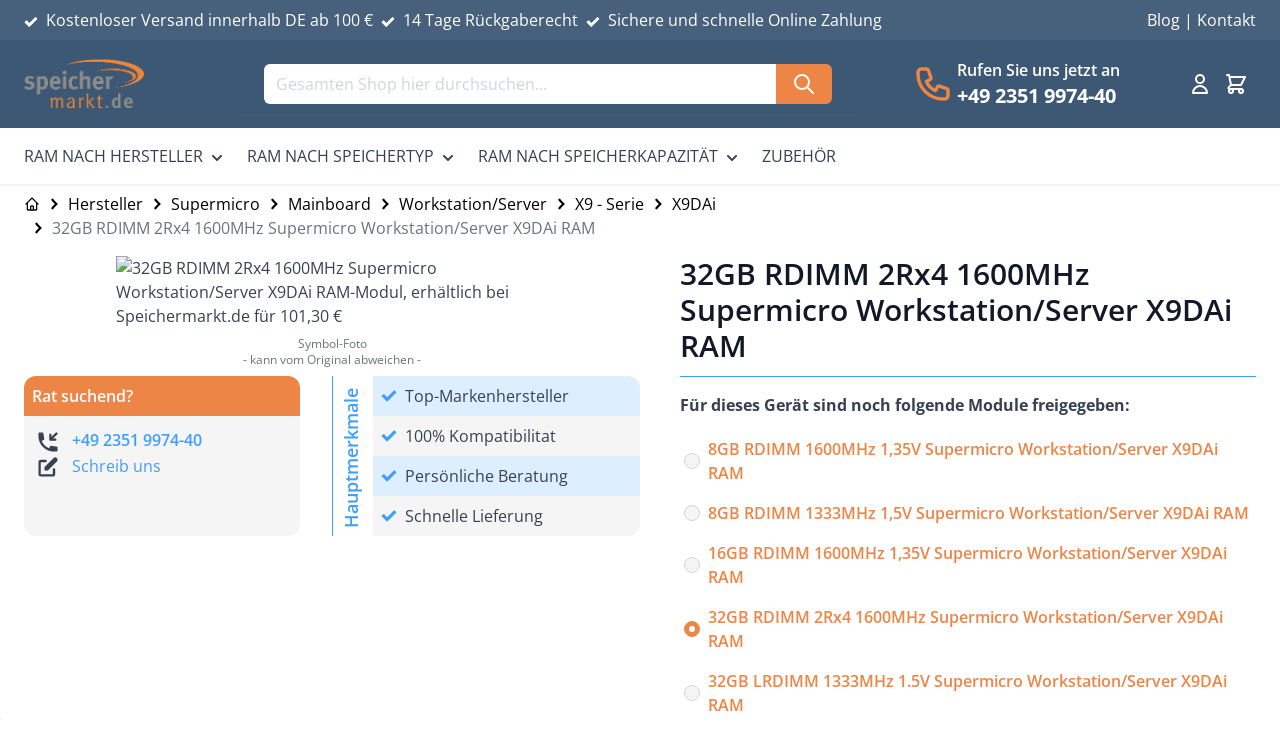

--- FILE ---
content_type: text/html; charset=UTF-8
request_url: https://www.speichermarkt.de/p/32gb-rdimm-2rx4-1600mhz-supermicro-workstation-server-x9dai-ram-145326/
body_size: 123502
content:
<!doctype html>
<html lang="de">
<head prefix="og: http://ogp.me/ns# fb: http://ogp.me/ns/fb# product: http://ogp.me/ns/product#">
    <meta charset="utf-8"/>
<meta name="title" content="32GB RDIMM 2Rx4 1600MHz Supermicro Workstation/Server X9DAi RAM Upgrade"/>
<meta name="description" content="32GB RDIMM 2Rx4 1600MHz Supermicro Workstation/Server X9DAi RAM Upgrade. ✓ Top Preise ✓ Schnelle Lieferung ✓ 100% kompatible Speicher. Jetzt bestellen!"/>
<meta name="keywords" content="32GB RDIMM 2Rx4 1600MHz Supermicro Workstation/Server X9DAi RAM"/>
<meta name="robots" content="INDEX,FOLLOW"/>
<meta name="viewport" content="width=device-width, initial-scale=1 maximum-scale=1"/>
<title>32GB RDIMM 2Rx4 1600MHz Supermicro Workstation/Server X9DAi RAM Upgrade</title>
<link  rel="stylesheet" type="text/css"  media="all" href="https://www.speichermarkt.de/static/frontend/Younify/default/de_DE/Anowave_Ec/css/ec.css" />
<link  rel="stylesheet" type="text/css"  media="all" href="https://www.speichermarkt.de/static/frontend/Younify/default/de_DE/css/styles.css" />
<link rel="preload" as="font" crossorigin="anonymous" href="https://www.speichermarkt.de/static/frontend/Younify/default/de_DE/fonts/opensans/light/normal/OpenSans-Light.woff2" />
<link rel="preload" as="font" crossorigin="anonymous" href="https://www.speichermarkt.de/static/frontend/Younify/default/de_DE/fonts/opensans/light/italic/OpenSans-LightItalic.woff2" />
<link rel="preload" as="font" crossorigin="anonymous" href="https://www.speichermarkt.de/static/frontend/Younify/default/de_DE/fonts/opensans/regular/normal/OpenSans-Regular.woff2" />
<link rel="preload" as="font" crossorigin="anonymous" href="https://www.speichermarkt.de/static/frontend/Younify/default/de_DE/fonts/opensans/regular/italic/OpenSans-Italic.woff2" />
<link rel="preload" as="font" crossorigin="anonymous" href="https://www.speichermarkt.de/static/frontend/Younify/default/de_DE/fonts/opensans/medium/normal/OpenSans-Medium.woff2" />
<link rel="preload" as="font" crossorigin="anonymous" href="https://www.speichermarkt.de/static/frontend/Younify/default/de_DE/fonts/opensans/medium/italic/OpenSans-MediumItalic.woff2" />
<link rel="preload" as="font" crossorigin="anonymous" href="https://www.speichermarkt.de/static/frontend/Younify/default/de_DE/fonts/opensans/semibold/normal/OpenSans-SemiBold.woff2" />
<link rel="preload" as="font" crossorigin="anonymous" href="https://www.speichermarkt.de/static/frontend/Younify/default/de_DE/fonts/opensans/semibold/italic/OpenSans-SemiBoldItalic.woff2" />
<link rel="preload" as="font" crossorigin="anonymous" href="https://www.speichermarkt.de/static/frontend/Younify/default/de_DE/fonts/opensans/bold/normal/OpenSans-Bold.woff2" />
<link rel="preload" as="font" crossorigin="anonymous" href="https://www.speichermarkt.de/static/frontend/Younify/default/de_DE/fonts/opensans/bold/italic/OpenSans-BoldItalic.woff2" />
<link rel="preload" as="font" crossorigin="anonymous" href="https://www.speichermarkt.de/static/frontend/Younify/default/de_DE/fonts/opensans/extrabold/normal/OpenSans-ExtraBold.woff2" />
<link rel="preload" as="font" crossorigin="anonymous" href="https://www.speichermarkt.de/static/frontend/Younify/default/de_DE/fonts/opensans/extrabold/italic/OpenSans-ExtraBoldItalic.woff2" />
<link  rel="canonical" href="https://www.speichermarkt.de/p/32gb-rdimm-2rx4-1600mhz-supermicro-workstation-server-x9dai-ram-145326/" />
<link  rel="icon" type="image/x-icon" href="https://www.speichermarkt.de/media/favicon/stores/1/speichermarkt_favicon.png" />
<link  rel="shortcut icon" type="image/x-icon" href="https://www.speichermarkt.de/media/favicon/stores/1/speichermarkt_favicon.png" />
<link rel="preconnect" href="https://www.google-analytics.com"><link rel="preconnect" href="https://www.googletagmanager.com"><style type="text/css">
@media (min-width: 768px) {
    body .page-header.type2>.panel.wrapper {
        background-color: #3d5875;
    }
    body .page-header.type2 .block-search input {
        background-color: #fff;
        border-color: #ed8546;
    }
    body .page-header.type2 a,
    body .page-header.type2 .custom-block a,
    body .page-header.type2 a:hover,
    body .page-header.type2 .custom-block a:hover {
        color: #fff;
    }
    body .page-header.type2:not(.header-newskin) .minicart-wrapper .action.showcart .counter.qty {
        color: white;
    }
    body .page-header.type2 .nav-sections {
        background-color: #fff;
    }
    body header.page-header.sticky-header .nav-sections {
        background-color: #263749;
    }
    .cms-index-index.page-layout-1column .block.widget .products-grid .product-item {
        min-height: 579px;
    }
}
body .minicart-wrapper .block-minicart {
    border-top-color: #ed8546;
}
.widget-grid-container.products-grid .product-item-info .product-item-details .product-item-actions .tocart.disabled {
    font-size: 11px;
}
.product-item .product-item-photo {
    border: 0;
}
.minisearch #search {
    border-radius: 0;
}
</style>



<!--OMNO1mpqm8f991kTMDclJ0XxnYEscfxG-->
    <script data-ommit="true" nonce="cXA4ZHRrNTFxNTZ2NHVlNjZvNzB1MmM4Z2h3NjkyeWM=">var AEC = (function(){return {add: function(context, dataLayer){let element = context, qty = 1, variants = [], variant = [], variant_attribute_option = [], items = [];document.querySelectorAll('input[name=qty]:checked, [name=qty]').forEach(element => {qty = element.value;});qty = Math.abs(qty);if (isNaN(qty)){qty = 1;}function closestForm(element) {while (element) {if (element.tagName === 'FORM') {return element;}element = element.parentElement;}return null;}const form = closestForm(context);if (form && typeof form.checkValidity === 'function') {if (!form.checkValidity()) {return true;}}if (!AEC.gtm()){if (element.dataset?.click){AEC.Time.track(dataLayer, AEC.Const.TIMING_CATEGORY_ADD_TO_CART, element.dataset?.name, element.dataset?.category);(click => {new Function(click)();})(element.dataset?.click);}return true;}if(element.dataset?.configurable){document.querySelectorAll('[name^="super_attribute"]').forEach(attribute => {if (attribute.matches('select')){var name = attribute.getAttribute('name'), id = name.substring(name.indexOf('[') + 1, name.lastIndexOf(']'));if (attribute.selectedIndex){var option = attribute.options[attribute.selectedIndex];if (option){variants.push({id: id,option: option.label,text: option.text});}}}if (attribute.matches('input') && -1 != attribute.type.indexOf('radio')){if (attribute.parentNode.classList.contains('swatch-option-selected') || attribute.checked){Object.entries(AEC.SUPER).forEach(([key, super_attribute]) => {if (-1 != attribute.name.indexOf("super_attribute[" + super_attribute.id + "]")){let variant = {id: super_attribute.id,text:super_attribute.label,option: attribute.value};variants.push(variant);}});}}});/** * Colour Swatch support */if (!variants.length){Object.entries(AEC.SUPER).forEach(([key, attribute]) => {var swatch = document.querySelectorAll('div[attribute-code="' + attribute.code + '"], div[data-attribute-code="' + attribute.code + '"]');swatch.forEach(element => {let variant = {id: attribute.id,text:'',option: null};var select = element.querySelector('select');if (select){if (select.selectedIndex){var option = select.options[select.selectedIndex];if (option){variant.text = option.text;variant.option = option.value;}}}else {var span = element.querySelector('span.swatch-attribute-selected-option');if (span){variant.text = span.innerHTML;variant.option = span.parentNode.dataset.optionSelected;}}variants.push(variant);});});}if (!variants.length){AEC.EventDispatcher.trigger('ec.variants', variants);}var SUPER_SELECTED = [];for (var i = 0, l = variants.length; i < l; i++){for (var a = 0, b = AEC.SUPER.length; a < b; a++){if (AEC.SUPER[a].id == variants[i].id){var text = variants[i].text;if (AEC.useDefaultValues){AEC.SUPER[a].options.forEach(option => {if (parseInt(option.value_index) == parseInt(variants[i].option)){if (option.hasOwnProperty('admin_label')){text = option.admin_label;}else if (option.hasOwnProperty('store_label')){text = option.store_label;}}});}variant.push([AEC.SUPER[a].label,text].join(AEC.Const.VARIANT_DELIMITER_ATT));let tier_price = Number.parseFloat(element.dataset?.price).toFixed(2);Object.entries(AEC.CONFIGURABLE_SIMPLES).forEach(([key, simple]) => {    if (simple.hasOwnProperty('configurations'))    {    Object.entries(simple.configurations).forEach(([key, configuration]) => {if (configuration.label === variants[i].option){let prices = [];Object.entries(simple.price_tier).forEach(([key, tier]) => {if (parseInt(qty) >= parseInt(tier.price_qty)){prices.push(Number.parseFloat(tier.price));}});if (prices.length){tier_price = prices.sort(function(a,b) { return a < b; }).pop();}}});    }});variant_attribute_option.push({attribute: variants[i].id,option: variants[i].option,price:tier_price});}}}if (!variant.length){if (element.dataset?.click){AEC.Time.track(dataLayer, AEC.Const.TIMING_CATEGORY_ADD_TO_CART, element.dataset?.name, element.dataset?.category);(click => {new Function(click)();})(element.dataset?.click);}return true;}}if (element.dataset?.grouped){for (var u = 0, y = window.G.length; u < y; u++){let field = document.querySelector('[name="super_group[' + window.G[u].id + ']"]');if (field){(qty => {if (qty){let item = {'item_name': window.G[u].item_name,'item_id':     window.G[u].item_id,'price': window.G[u].price,'category': window.G[u].category,'item_brand':window.G[u].item_brand,'quantity': qty};Object.assign(item, item, AEC.GA4.transformCategories(element.dataset?.category));items.push(item);}})(Math.abs(field.value));}}}else{let price = Number.parseFloat(element.dataset?.price);if (element.dataset?.hasOwnProperty('selection')){let selection = parseInt(element.dataset?.selection);Object.entries(AEC.CONFIGURABLE_SIMPLES).forEach(([key, simple]) => {if (key == selection){if (simple.hasOwnProperty('price_tier')){Object.entries(simple.configurations).forEach(([key, configuration]) => {let prices = [];Object.entries(simple.price_tier).forEach(([key, tier]) => {if (parseInt(qty) >= parseInt(tier.price_qty)){prices.push(Number.parseFloat(tier.price));}});if (prices.length){price = prices.sort(function(a,b) { return a < b; }).pop();}});}}});}let item = {item_name: element.dataset?.name,item_id:     1 === parseInt(element.dataset?.useSimple) ? element.dataset?.simpleId : element.dataset?.id,item_id_numeric:parseInt(element.dataset?.numeric),price: price,item_brand:element.dataset?.brand,item_variant:variant.join(AEC.Const.VARIANT_DELIMITER),variants:variants,category:element.dataset?.category,quantity: qty,currency:AEC.currencyCode,remarketingAdwordsId: element.dataset?.remarketingAdwordsId,remarketingFacebookId: element.dataset?.remarketingFacebookId,google_business_vertical:element.dataset?.googleBusinessVertical,index: 0};Object.assign(item, item, AEC.GA4.transformCategories(element.dataset?.category));items.push(item);}let value_combined = 0;for (var i = 0, l = items.length; i < l; i++){value_combined += (Number.parseFloat(items[i].price) * Number.parseInt(items[i].quantity));(function(item){Object.entries(AEC.parseJSON(element.dataset?.attributes)).forEach(([key, value]) => {item[key] = value;});let options = [];Object.entries(AEC.parseJSON(element.dataset?.options)).forEach(([key, name]) => {let option = document.querySelector('[name="options[' + key + ']"]'), value = null;if (!option){option = document.querySelector('[name="options[' + key + '][]"]');}switch(true){case option instanceof HTMLInputElement: case option instanceof HTMLTextAreaElement: value = option.value;break;case option instanceof HTMLSelectElement: value = option.options[option.selectedIndex].text;break;}if (value){options.push({ name: name, value: value });}});if (options.length){item['options'] = options;}})(items[i]);}var data = {'event':'add_to_cart','eventLabel': element.dataset?.name,'ecommerce': {'currency': AEC.currencyCode,'value':value_combined,'item_list_id': element.dataset?.list,'item_list_name': element.dataset?.list,'items': items,'options': variant_attribute_option},'currentStore': element.dataset?.store};if (AEC.useDefaultValues){data['currentStore'] = AEC.storeName;}/** * Notify listeners */this.EventDispatcher.trigger('ec.add.data', data);/** * Track event */AEC.CookieConsent.queue(() => {AEC.Cookie.add(data).push(dataLayer);/** * Track time  */AEC.Time.track(dataLayer, AEC.Const.TIMING_CATEGORY_ADD_TO_CART, element.dataset?.name, element.dataset?.category);}).process();/** * Save backreference */if (AEC.localStorage){(function(items){for (var i = 0, l = items.length; i < l; i++){AEC.Storage.reference().set({id: items[i].item_id,category: items[i].category});}})(items);}if (AEC.facebook){if ("function" === typeof fbq){(function(product, items, fbq){var content_ids = [], price = 0;for (var i = 0, l = items.length; i < l; i++){content_ids.push(items[i].remarketingFacebookId ?? items[i].item_id);price += parseFloat(items[i].price);}(function(callback){if (AEC.Const.COOKIE_DIRECTIVE){AEC.CookieConsent.queue(callback).process();}else {callback.apply(window,[]);}})((function(product, content_ids, price){return function(){if ('undefined' === typeof variants){variants = [];}fbq('track', 'AddToCart', {content_name: product,content_ids: content_ids,content_type: !variants.length ? 'product' : 'product_group',value: price,currency: AEC.currencyCode}, { eventID: AEC.UUID.generate({ event: 'AddToCart'})});};})(product, content_ids, price));})(element.dataset?.name, items, fbq);}}if (AEC.tiktok){if ('undefined' !== typeof ttq){(function(product, items, ttq){var contents = [], price = 0;for (var i = 0, l = items.length; i < l; i++){contents.push({content_id: items[i].item_id,content_name: items[i].item_name,quantity: items[i].quantity,brand:     items[i].item_brand,price: items[i].price});price += parseFloat(items[i].price);}(function(callback){if (AEC.Const.COOKIE_DIRECTIVE){AEC.CookieConsent.queue(callback).process();}else {callback.apply(window,[]);}})((function(product, content_ids, price){return function(){AEC.TikTok.event('AddToCart', {contents: contents,content_type:'product',value: price,currency: AEC.currencyCode,}, { event_id: AEC.UUID.generate({ event: 'AddToCart'})});};})(product, contents, price));})(element.dataset?.name, items, ttq);}}if (element.dataset?.click){(click => {new Function(click)();})(element.dataset?.click);}return true;},addSwatch: function(context,dataLayer){var element = context;if (window.jQuery) {  jQuery(document).on('ajax:addToCart', function(){var attributes = [];Object.entries(AEC.parseJSON(element.dataset?.swatch)).forEach(([key, value]) => {attributes.push(value);});var option = document.querySelector('.swatch-option.selected');if (!option){let form = jQuery(element).parents('form:first');if (form){let selected = [];Object.entries(attributes).forEach(([key, value]) => {let e = form.find('input[name="super_attribute[' + value.attribute_id + ']"]');if (e.length > 0){if (e.get(0).dataset.hasOwnProperty('label')){let a = e.get(0).dataset.label;let b = value.attribute_label;selected.push([b,a].join(AEC.Const.VARIANT_DELIMITER_ATT));}else if(e.get(0).dataset.hasOwnProperty('attrName')){let a = e.get(0).value;let b = value.attribute_label;selected.push([b,a].join(AEC.Const.VARIANT_DELIMITER_ATT));}}});variant = [selected].join(AEC.Const.VARIANT_DELIMITER);}}else {variant = [[attributes[0].attribute_label, option.getAttribute('aria-label')].join(AEC.Const.VARIANT_DELIMITER_ATT)].join(AEC.Const.VARIANT_DELIMITER);}let item =  {item_name: element.dataset?.name,item_id: element.dataset?.id,item_id_numeric:parseInt(element.dataset?.numeric),price: element.dataset?.price,category: element.dataset?.category,item_brand:element.dataset?.brand,item_variant:variant,item_list_name: element.dataset?.list,item_list_id: element.dataset?.list,quantity: 1,index:element.dataset?.position};Object.assign(item, item, AEC.GA4.transformCategories(element.dataset?.category));/** * Track event */AEC.Cookie.add({event: 'add_to_cart',currency:AEC.currencyCode,eventLabel: element.dataset?.name,item_list_id: element.dataset?.list,item_list_name: element.dataset?.list,ecommerce: {items: [item]},currentStore: element.dataset?.store}).push(dataLayer);/** * Track time  */AEC.Time.track(dataLayer, AEC.Const.TIMING_CATEGORY_ADD_TO_CART, element.dataset?.name, element.dataset?.category);});}return true;},click: function(context,dataLayer){var element = context;if (!AEC.gtm()){AEC.Time.track(dataLayer, AEC.Const.TIMING_CATEGORY_PRODUCT_CLICK, element.dataset?.name, element.dataset?.category);return true;}var item = {item_name: element.dataset?.name,item_id: element.dataset?.id,item_id_numeric:parseInt(element.dataset?.numeric),price: element.dataset?.price,item_brand:element.dataset?.brand,quantity: element.dataset?.quantity,index:element.dataset?.position,category:element.dataset?.category,currency:AEC.currencyCode};Object.entries(AEC.parseJSON(element.dataset?.attributes)).forEach(([key, value]) => {item[key] = value;});Object.assign(item, item, AEC.GA4.augmentCategories(item));var data = {event: 'select_item',eventLabel: element.dataset?.name,item_list_id: element.dataset?.list, item_list_name: element.dataset?.list,ecommerce: {items: [item]},         currentStore: element.dataset?.store};/** * Push data */AEC.CookieConsent.queue(() => {AEC.Cookie.click(data).push(dataLayer);}).process();/** * Track time  */AEC.Time.track(dataLayer, AEC.Const.TIMING_CATEGORY_PRODUCT_CLICK, element.dataset?.name, element.dataset?.category);if (element.dataset?.click){(click => {new Function(click)();})(element.dataset?.click);}return true;},remove: function(context, dataLayer, event){var element = context;if (!AEC.gtm()){AEC.Time.track(dataLayer, AEC.Const.TIMING_CATEGORY_REMOVE_FROM_CART, element.dataset?.name, element.dataset?.category);}var item = {item_name: element.dataset?.name,item_id: element.dataset?.id,item_id_numeric: parseInt(element.dataset?.numeric),price: parseFloat(element.dataset?.price),category: element.dataset?.category,item_brand:element.dataset?.brand,quantity: element.dataset?.quantity,currency: AEC.currencyCode};Object.entries(AEC.parseJSON(element.dataset?.attributes)).forEach(([key, value]) => {item[key] = value;});Object.assign(item, item, AEC.GA4.augmentCategories(item));var data = {event: 'remove_from_cart',eventLabel: element.dataset?.name,ecommerce: {item_list_id:  element.dataset?.list,item_list_name:  element.dataset?.list,items: [item]}};AEC.EventDispatcher.trigger('ec.remove.data', data);let executor = element =>{let params = {action:null};if (element.dataset?.hasOwnProperty('post')){params = AEC.parseJSON(element.dataset?.post);}else if (element.dataset?.hasOwnProperty('postAction')){params = AEC.parseJSON(element.dataset?.postAction);}async function getFormKey() {if ('cookieStore' in window) {const cookie = await cookieStore.get('form_key');return cookie?.value || null;}const cookies = Object.fromEntries(document.cookie.split('; ').map(cookie => {const [name, value] = cookie.split('=');return [decodeURIComponent(name), decodeURIComponent(value)];}));return cookies['form_key'] || null;}getFormKey().then(formKey => {let form = document.createElement("form");form.setAttribute('method', 'post');form.setAttribute('action', params.action);if (params.hasOwnProperty('data')){params.data['form_key'] = formKey;Object.entries(params.data).forEach(([name, value]) => {let input = document.createElement('input');input.setAttribute('type', 'text');input.setAttribute('name',  name);input.setAttribute('value', value);form.append(input);});}document.querySelector("body").appendChild(form);form.submit();});};if (AEC.Message.confirm){if (typeof require !== "undefined" && typeof require === "function") {require(['Magento_Ui/js/modal/confirm'], function(confirmation) {confirmation({title: AEC.Message.confirmRemoveTitle,content: AEC.Message.confirmRemove,actions: {confirm: function(){/** * Track event */AEC.Cookie.remove(data).push(dataLayer);/** * Track time  */AEC.Time.track(dataLayer, AEC.Const.TIMING_CATEGORY_REMOVE_FROM_CART, element.dataset?.name);/** * Execute standard data-post */executor(element);},cancel: function(){return false;},always: function(){return false;}}});});}else {if (typeof Alpine !== "undefined") {return true;}}}else {/** * Track event */AEC.Cookie.remove(data).push(dataLayer);/** * Track time  */AEC.Time.track(dataLayer, AEC.Const.TIMING_CATEGORY_REMOVE_FROM_CART, element.dataset?.name);executor(element);}return false;},wishlist: function(context, dataLayer){var element = context;if (!AEC.gtm()){/** * Track time  */AEC.Time.track(dataLayer, AEC.Const.TIMING_CATEGORY_PRODUCT_WISHLIST, element.dataset?.name,'Wishlist');return true;}let attributes = JSON.parse(element.dataset?.eventAttributes);/** * Track event */AEC.Cookie.wishlist({event: element.dataset?.event,eventLabel: element.dataset?.eventLabel,ecommerce: {items: attributes.items}}).push(dataLayer);return true;},wishlistRemove: function(context, dataLayer){var element = context;if (!AEC.gtm()){/** * Track time  */AEC.Time.track(dataLayer, AEC.Const.TIMING_CATEGORY_PRODUCT_WISHLIST, element.dataset?.name,'Wishlist');return true;}let attributes = JSON.parse(element.dataset?.eventAttributes);/** * Track event */AEC.Cookie.wishlistRemove({event: element.dataset?.event,eventLabel: element.dataset?.eventLabel,ecommerce: {items: attributes.items}}).push(dataLayer);return true;},compare: function(context, dataLayer){var element = context;if (!AEC.gtm()){/** * Track time  */AEC.Time.track(dataLayer, AEC.Const.TIMING_CATEGORY_PRODUCT_COMPARE, element.dataset?.name,'Compare');return true;}let attributes = JSON.parse(element.dataset?.eventAttributes);AEC.Cookie.compare({event: element.dataset?.event,eventLabel: element.dataset?.eventLabel,ecommerce: {items: attributes.items}}).push(dataLayer);return true;},Bind: (function(){return {apply: function(parameters){/** * Merge persistent storage */AEC.Persist.merge();/** * Push private data */AEC.Cookie.pushPrivate();document.addEventListener('DOMContentLoaded',() => {document.body.addEventListener('catalogCategoryAddToCartRedirect', () => {dataLayer.push({event: AEC.Const.CATALOG_CATEGORY_ADD_TO_CART_REDIRECT_EVENT});});});if (parameters){if (parameters.performance){if (window.performance){window.onload = function(){setTimeout(function(){    var time = performance.timing.loadEventEnd - performance.timing.responseEnd;        var timePayload =     {    'event':'performance',    'performance':    {    'timingCategory':'Load times',    'timingVar':'load',    'timingValue': (time % 60000)    }    };        switch(window.google_tag_params.ecomm_pagetype)    {    case 'home':        timePayload.performance.timingLabel = 'Home';        AEC.CookieConsent.queue(() =>             {            dataLayer.push(timePayload);            }).process();        break;    case 'product':        timePayload.performance.timingLabel = 'Product';        AEC.CookieConsent.queue(() =>             {            dataLayer.push(timePayload);            }).process();        break;        case 'category':        timePayload.performance.timingLabel = 'Category';        AEC.CookieConsent.queue(() =>             {            dataLayer.push(timePayload);            }).process();        break;    }    }, 0);};}}}return this;}};})(),Time: (function(){var T = {event: 'trackTime',timingCategory:'',timingVar:'',timingValue:-1,timingLabel:''};var time = new Date().getTime();return {track: function(dataLayer, category, variable, label){T.timingValue = (new Date().getTime()) - time;if (category){T.timingCategory = category;}if (variable){T.timingVar = variable;}if (label){T.timingLabel = label;}dataLayer.push(T);},trackContinue: function(dataLayer, category, variable, label){this.track(dataLayer, category, variable, label);time = new Date().getTime();}};})(),Persist:(function(){var DATA_KEY = 'persist'; var proto = 'undefined' != typeof Storage ? {push: function(key, entity){/** * Get data */var data = this.data();/** * Push data */data[key] = entity;/** * Save to local storage */localStorage.setItem(DATA_KEY, JSON.stringify(data));return this;},data: function(){var data = localStorage.getItem(DATA_KEY);if (null !== data){return JSON.parse(data);}return {};},merge: function(){var data = this.data();var push = {persist: {}};for (var i in data){push.persist[i] = data[i];}dataLayer.push(push);return this;},clear: function(){/** * Reset private local storage */localStorage.setItem(DATA_KEY,JSON.stringify({}));return this;}} : {push: function(){}, merge: function(){},clear: function(){}};/** * Constants */proto.CONST_KEY_PROMOTION = 'persist_promotion';return proto;})(),Checkout: (function(){return {init: false,data: {},tracked: {},getData: function(){return this.data;},getPayload: function(){if (this.data && this.data.hasOwnProperty('payload')){return this.data.payload;}return {error: 'Missing checkout payload data'};},step: function(previous, current, currentCode){if (!this.init){return this.fail('Step tracking requires a checkout page.');}if (this.data && this.data.hasOwnProperty('ecommerce')){this.data.ecommerce['step'] = ++current;/** * Notify listeners */AEC.EventDispatcher.trigger('ec.checkout.step.data', this.data);/** * Track checkout step */AEC.Cookie.checkout(this.data).push(dataLayer);}return this;},stepOption: function(step, option){if (!option){return this;}if (!this.init){return this.fail('Step option tracking requires a checkout page.');}if (!option.toString().length){return this;}var data = {    'event': 'checkoutOption',    'ecommerce':     {    'checkout_option':     {    'actionField':     {    'step': step,    'option': option    }    }    }        };/** * Notify listeners */AEC.EventDispatcher.trigger('ec.checkout.step.option.data', data);/** * Track checkout option */AEC.CookieConsent.queue(() => {AEC.Cookie.checkoutOption(data).push(dataLayer);}).process();return this;},fail: function(message){console.log(message);return this;}};})(),Cookie: (function(){return {data: null,privateData: null,reset: function(){if (AEC.reset){dataLayer.push({ ecommerce: null });}return dataLayer;},push: function(dataLayer, consent){consent = typeof consent !== 'undefined' ? consent : true;if (this.data){this.reset().push(this.data);/** * Reset data to prevent further push */this.data = null;}return this;},pushPrivate: function(){var data = this.getPrivateData();if (data){dataLayer.push({privateData: data});}return this;},augment: function(products){/** * Parse data & apply local reference */var reference = AEC.Storage.reference().get();if (reference){for (var i = 0, l = products.length; i < l; i++){for (var a = 0, b = reference.length; a < b; a++){if (products[i].item_id.toString().toLowerCase() === reference[a].id.toString().toLowerCase()){products[i].category = reference[a].category;}}}}products.forEach(product => {if (product.hasOwnProperty('category')){let categories = product.category.split(/\//);if (categories.length){let index = 2;categories.forEach(category => {product['item_category' + index] = category;});}}});return products;},click: function(data){AEC.EventDispatcher.trigger('ec.cookie.click.data', data);this.data = data;return this;},add: function(data){AEC.EventDispatcher.trigger('ec.cookie.add.data', data);this.data = data;return this;},remove: function(data){AEC.EventDispatcher.trigger('ec.cookie.remove.item.data', data);this.data = data;if (AEC.localStorage){this.data.ecommerce.items = this.augment(this.data.ecommerce.items);}return this;},compare: function(data){AEC.EventDispatcher.trigger('ec.cookie.compare.data', data);this.data = data;return this;},wishlist: function(data){AEC.EventDispatcher.trigger('ec.cookie.wishlist.data', data);this.data = data;return this;},wishlistRemove: function(data){AEC.EventDispatcher.trigger('ec.cookie.wishlist.remove.data', data);this.data = data;return this;},update: function(data){AEC.EventDispatcher.trigger('ec.cookie.update.item.data', data);this.data = data;return this;},visitor: function(data){AEC.EventDispatcher.trigger('ec.cookie.visitor.data', data);this.data = (function(data, privateData){if (privateData){if (privateData.hasOwnProperty('visitor')){data.visitorId    = privateData.visitor.visitorId;data.visitorLoginState = privateData.visitor.visitorLoginState;}}return data;})(data, AEC.Cookie.getPrivateData());return this;},detail: function(data){AEC.EventDispatcher.trigger('ec.cookie.detail.data', data);this.data = data;return this;},purchase: function(data){AEC.EventDispatcher.trigger('ec.cookie.purchase.data', data);this.data = data;if (AEC.localStorage){this.data.ecommerce.purchase.items = this.augment(this.data.ecommerce.purchase.items);}return this;},impressions: function(data){AEC.EventDispatcher.trigger('ec.cookie.impression.data', data);this.data = data;return this;},checkout: function(data){AEC.EventDispatcher.trigger('ec.cookie.checkout.step.data', data);this.data = data;if (AEC.localStorage){this.data.ecommerce.items = this.augment(this.data.ecommerce.items);}return this;},checkoutOption: function(data){AEC.EventDispatcher.trigger('ec.cookie.checkout.step.option.data', data);this.data = data;return this;},promotion: function(data){AEC.EventDispatcher.trigger('ec.cookie.promotion.data', data);this.data = data;return this;},promotionClick: function(data, element){AEC.EventDispatcher.trigger('ec.cookie.promotion.click', data,    {element: element   });this.data = data;return this;},remarketing: function(data){AEC.EventDispatcher.trigger('ec.cookie.remarketing.data', data);this.data = data;return this;},getPrivateData: function(){if (!this.privateData){var cookie = this.get('privateData');if (cookie){this.privateData = this.parse(cookie);}}return this.privateData;},set: function(name, value, days){if (!days){days = 30;} let date = new Date();                        date.setTime(date.getTime() + (days * 24 * 60 * 60 * 1000));        document.cookie = name + "=" + encodeURIComponent(value) + "; expires=" + date.toGMTString() + "; path=/; domain=" + AEC.Const.COOKIE_DOMAIN;                return this;},get: function(name){var start = document.cookie.indexOf(name + "="), len = start + name.length + 1;if ((!start) && (name != document.cookie.substring(0, name.length))) {    return null;}if (start == -1) {return null;}var end = document.cookie.indexOf(String.fromCharCode(59), len);if (end == -1) {end = document.cookie.length;}return decodeURIComponent(document.cookie.substring(len, end));},unset: function(name) {                   document.cookie = name + "=" + "; path=/; expires=" + (new Date(0)).toUTCString();                                return this;            },parse: function(json){var json = decodeURIComponent(json.replace(/\+/g, ' '));                return JSON.parse(json);}};})(),CookieConsent: (function(){return {scripts: [],chain: {},endpoints:{},cookies: {},consent: [],config: {},nonce: {},widget: {display: false,color: 'rgba(0,0,0,1)',colorEnd: 'rgba(0,0,0,1)'},queue: function(callback, event){event = typeof event !== 'undefined' ? event : AEC.Const.COOKIE_DIRECTIVE_CONSENT_GRANTED_EVENT;if (!this.chain.hasOwnProperty(event)){this.chain[event] = [];}switch(AEC.Const.COOKIE_DIRECTIVE_ENGINE){case 4:callback = (callback => {return function(){/** * Chnage to dispatch event only when Onetrust is loaded */if (false){if ('undefined' !== typeof OneTrust){OneTrust.OnConsentChanged(() => {callback.apply(this);});if (window.OnetrustActiveGroups){let groups = window.OptanonActiveGroups.split(',').filter(String);if (groups.includes('C0001','C0002','C0003','C0004','C0005')){callback.apply(this);}}}}else {callback.apply(this);}}})(callback);break;}this.chain[event].push(callback);return this;},dispatch: function(consent){/** * Essential cookies */AEC.Const.COOKIE_DIRECTIVE_CONSENT_GRANTED = true;/** * Push consent to dataLayer */dataLayer.push(consent);return this.process(consent.event);},process: function(event){event = typeof event !== 'undefined' ? event : AEC.Const.COOKIE_DIRECTIVE_CONSENT_GRANTED_EVENT;if (this.getConsent(event)){this.dequeue(event);}else if (AEC.Const.COOKIE_DIRECTIVE_OVERRIDE_DECLINE){this.dequeue(event);}else {if (4 === AEC.Const.COOKIE_DIRECTIVE_ENGINE){/** * Chnage to dispatch event only when Onetrust is loaded */if (false){(event => {window.addEventListener('onetrust_loaded', e => {if (this.getConsent(event)){this.dequeue(event);}});})(event);}else {this.dequeue(event);}}}return this;},dequeue: function(event){if (this.chain.hasOwnProperty(event)){try {let response;this.chain[event].forEach(fn => {response = fn.apply(this,[]);});}catch (e){console.debug(e);}this.chain[event] = [];}return this;},getConsent: function(event){switch(AEC.Const.COOKIE_DIRECTIVE_ENGINE){case 0:if (!AEC.Const.COOKIE_DIRECTIVE){return true;}break;case 1: if (1 == AEC.Cookie.get(event)){return true;}if (this.consent.includes(event)){return true;}break;case 4:if (window.OnetrustActiveGroups){let groups = window.OptanonActiveGroups.split(',').filter(String);if (groups.includes('C0001','C0002','C0003','C0004','C0005')){return true;}}break;default: return true;}return false;},updateConsent: function(){(segments => {let grant = [];for (var i = 0, l = segments.length; i < l;i++){if (1 == AEC.Cookie.get(segments[i])){grant.push(segments[i]);}}if (grant.length){AEC.CookieConsent.acceptGoogleConsent(grant).getWidget();grant.forEach(segment => {AEC.CookieConsent.acceptConsent(segment);});}})(AEC.Const.COOKIE_DIRECTIVE_SEGMENT_MODE_EVENTS);return this;},acceptGoogleConsent: function(segments){if ('function' === typeof gtag){const consentMode = true === AEC.Const.COOKIE_DIRECTIVE_SEGMENT_MODE ? {ad_storage: -1 !== segments.indexOf('cookieConsentMarketingGranted')? 'granted' : 'denied',security_storage:-1 !== segments.indexOf('cookieConsentGranted')? 'granted' : 'denied',functionality_storage:-1 !== segments.indexOf('cookieConsentGranted')   ? 'granted' : 'denied',personalization_storage:-1 !== segments.indexOf('cookieConsentPreferencesGranted') ? 'granted' : 'denied',analytics_storage:-1 !== segments.indexOf('cookieConsentAnalyticsGranted')? 'granted' : 'denied',ad_user_data:    -1 !== segments.indexOf('cookieConsentUserdata')? 'granted' : 'denied',ad_personalization:    -1 !== segments.indexOf('cookieConsentPersonalization')? 'granted' : 'denied'} : {ad_storage: 'granted',security_storage:'granted',functionality_storage:'granted',personalization_storage:'granted',analytics_storage:'granted',ad_user_data:'granted',ad_personalization:'granted'};/** * Update consent */gtag('consent','update',consentMode);/** * Update localStorage */        localStorage.setItem('consentMode', JSON.stringify(consentMode));                /**         * Dispatch custom event         */        window.dispatchEvent(new CustomEvent("consent_accept", { detail: { consentMode: consentMode, segments: segments } }));}return this;},finish: function(){let segments = [];AEC.Const.COOKIE_DIRECTIVE_SEGMENT_MODE_EVENTS.forEach(segment => {if (this.getConsent(segment)){segments.push(segment);}});this.pickup({detail: {segments: segments}});},acceptConsent: function(event){return this.dispatch({ event:event });},declineConsent: function(event){return this.dispatch({ event:event });},declineGoogleConsent: function(){if ('function' === typeof gtag){const consentMode = {ad_storage: 'denied',security_storage:'denied',functionality_storage:'denied',personalization_storage:'denied',analytics_storage:'denied',ad_user_data:'denied',ad_personalization:'denied'};/** * Update consent */gtag('consent','update',consentMode);/** * Update localStorage */        localStorage.setItem('consentMode', JSON.stringify(consentMode));        /**         * Dispatch custom event         */        window.dispatchEvent(new CustomEvent("consent_decline",{ detail: { consentMode: consentMode } }));}return this;},setEndpoints: function(endpoints){this.endpoints = endpoints;return this;},getConsentDialog: function(dataLayer){if (1 == AEC.Cookie.get(AEC.Const.COOKIE_DIRECTIVE_CONSENT_DECLINE_EVENT)){AEC.CookieConsent.declineGoogleConsent([AEC.Const.COOKIE_DIRECTIVE_CONSENT_DECLINE_EVEN]).getWidget();return this;}if (1 != AEC.Cookie.get(AEC.Const.COOKIE_DIRECTIVE_CONSENT_GRANTED_EVENT)){this.renderConsentDialog(dataLayer);}else {AEC.CookieConsent.getWidget();}return this;},closeConsentDialog: function(directive){directive.remove();this.getWidget();return this;},renderConsentDialog: function(dataLayer){let template = document.querySelector('template[data-consent]');(endpoints => {var directive = (body => {body.insertAdjacentHTML('beforeend', template.innerHTML);return body.lastElementChild;})(document.body);let uuid = AEC.Cookie.get('cookieUuid');if (uuid){directive.querySelector('[data-consent-uuid').innerHTML = uuid;}let check_default = Number(directive.dataset.check);directive.querySelectorAll('input[type=checkbox][data-consent]').forEach(checkbox => {checkbox.checked = AEC.CookieConsent.getConsent(checkbox.dataset.consent) ? true : (!uuid && check_default ? true : false);});directive.querySelector('[data-consent-uuid-wrapper]').style.display = uuid ? 'block' : 'none';(directive => {let listener = event => {if (event.key === 'Escape')         {        AEC.CookieConsent.closeConsentDialog(directive).acquireProxyCookies();        }};document.addEventListener('keydown', event => {listener(event);document.removeEventListener('keydown', listener);});})(directive);directive.querySelectorAll('a.customize').forEach(element => {let customize = directive.querySelector('.ec-gtm-cookie-directive-customize');element.addEventListener('click', event => {if ('block' === customize.style.display){directive.querySelector('a.action.accept').style.display = 'none';customize.style.display = 'none';}else {directive.querySelector('a.action.accept').style.display = 'block';customize.style.display = 'block';}event.target.innerHTML = 'block' === customize.style.display ? event.target.dataset.hide : event.target.dataset.show;});});directive.querySelectorAll('a.ec-gtm-cookie-directive-note-toggle').forEach(element => {element.addEventListener('click', event => {if ('block' === event.target.nextElementSibling.style.display){event.target.nextElementSibling.style.display = 'none';}else {directive.querySelectorAll('.ec-gtm-cookie-directive-note').forEach(note => {note.previousElementSibling.innerHTML = note.previousElementSibling.dataset.show;note.style.display = 'none';});event.target.nextElementSibling.style.display = 'block';}event.target.innerHTML = 'block' === event.target.nextElementSibling.style.display ? event.target.dataset.hide : event.target.dataset.show;});});directive.querySelectorAll('a.accept').forEach(element => {element.addEventListener('click', event => {event.target.text = event.target.dataset.confirm;var grant = [...directive.querySelectorAll('[name="cookie[]"]:checked')].map(element => { return element.value });grant.unshift('cookieConsentGranted');AEC.CookieConsent.acceptGoogleConsent(grant);AEC.Request.post(endpoints.cookie, { cookie: grant }, response => {Object.keys(response).forEach(event => {AEC.CookieConsent.acceptConsent(event);});AEC.CookieConsent.closeConsentDialog(directive).acquireProxyCookies();});});});directive.querySelectorAll('a.accept-all').forEach(element => {element.addEventListener('click', event => {event.target.text = event.target.dataset.confirm;[...directive.querySelectorAll('[name="cookie[]"]')].forEach(element => {element.checked = true;});var grant = [...directive.querySelectorAll('[name="cookie[]"]:checked')].map(element => { return element.value });grant.unshift('cookieConsentGranted');AEC.CookieConsent.acceptGoogleConsent(grant);AEC.Request.post(endpoints.cookie, { cookie: grant }, response => {Object.keys(response).forEach(event => {AEC.CookieConsent.acceptConsent(event);});AEC.CookieConsent.closeConsentDialog(directive).acquireProxyCookies();});});});directive.querySelectorAll('a.decline').forEach(element => {element.addEventListener('click', event => {[...directive.querySelectorAll('[name="cookie[]"]')].forEach(element => {element.checked = false;});AEC.CookieConsent.declineGoogleConsent();AEC.Request.post(endpoints.cookie, { decline: true }, response => {Object.keys(response).forEach(event => {AEC.CookieConsent.declineConsent(event);});AEC.CookieConsent.closeConsentDialog(directive).acquireProxyCookies();});});});directive.querySelectorAll('a.close').forEach(element => {element.style.display = AEC.Const.COOKIE_DIRECTIVE_CONSENT_GRANTED ? 'block' : 'none';element.addEventListener('click', event => {AEC.CookieConsent.closeConsentDialog(directive).acquireProxyCookies();});});})(this.endpoints);return this;},acquireProxyCookies: function(){if (!this.config.acquire){return this;}const acquire = localStorage.getItem("acquire");if (!acquire){(context => {setTimeout(() => {const cookies = Object.fromEntries(document.cookie.split(';').map(s => s.trim()).filter(Boolean).map(pair => {const i = pair.indexOf('=');const k = i > -1 ? pair.slice(0, i) : pair;const v = i > -1 ? pair.slice(i + 1) : '';try { return [decodeURIComponent(k), decodeURIComponent(v)]; }catch { return [k, v]; }}));Object.entries(cookies).forEach(([name, value]) => {if (!context.cookies.hasOwnProperty(name)){context.cookies[name] = true;}});AEC.Request.post(context.endpoints.cookieConsent, { cookies: context.cookies }, response => {return true;});},1000);})(this);localStorage.setItem("acquire", true);}return this;},setProxy: function(){(context =>{new MutationObserver((mutations) => {mutations.forEach((mutation) => {[...mutation.addedNodes].forEach(node => {if (node.nodeType !== 1) {return;}if (node.matches('script') && node.dataset && node.dataset.hasOwnProperty('consent')) {context.scripts.push({script:  node,parent:  node.parentNode ? node.parentNode : document.head,segment: node.dataset.consent});[...node.attributes].forEach((attr) => {if (attr.name.startsWith('defer')) {node.removeAttribute(attr.name);}});node.remove();}});});}).observe(document.documentElement, { childList: true, subtree: true });})(this);    return this;},setReflect: function(fn, strategy){(function() {const proto = Document.prototype;const descriptor = Object.getOwnPropertyDescriptor(proto, "cookie");if (!descriptor || !descriptor.set) {console.warn("Cookie setter not found on Document.prototype");return;}Object.defineProperty(proto, "cookie", {configurable: true,enumerable: descriptor.enumerable,get: function() {return descriptor.get.call(this);},set: function(value) {try {const name = value.split("=")[0];window.dispatchEvent(new CustomEvent("captured_cookie", {detail: { cookie: { name, value } }}));} catch (e) {console.warn("Cookie observer error:", e);}return descriptor.set.call(this, value);}});})();if (1 == strategy){const originalSetAttribute = HTMLScriptElement.prototype.setAttribute;Object.defineProperties(HTMLScriptElement.prototype,{src: {set: function(value) {if (!AEC.CookieConsent.getConsent(AEC.Const.COOKIE_DIRECTIVE_CONSENT_GRANTED_EVENT) && !this.dataset.hasOwnProperty('materialize') && -1 === value.indexOf(BASE_URL)){this.setAttribute('type',   'text/template');this.setAttribute('data-consent', AEC.Const.COOKIE_DIRECTIVE_CONSENT_GRANTED_EVENT);}this.setAttribute('src', value);},get: function() {return this.getAttribute('src');}},setAttribute: {value: function(name, value) {if (name === 'src') {if (!AEC.CookieConsent.getConsent(AEC.Const.COOKIE_DIRECTIVE_CONSENT_GRANTED_EVENT) && !this.dataset.hasOwnProperty('materialize') && -1 === value.indexOf(BASE_URL)){this.setAttribute('type',   'text/template');this.setAttribute('data-consent', AEC.Const.COOKIE_DIRECTIVE_CONSENT_GRANTED_EVENT);}}return originalSetAttribute.call(this, name, value);},writable: true,configurable: true}});}window.addEventListener('captured_cookie', event => {this.cookies[event.detail.cookie.name] = event.detail.cookie.value;});fn.apply(this,[this]);},setAsses: function(asses){asses = asses || [];if (asses.length){setTimeout(() => {let cookies = Object.fromEntries(document.cookie.split('; ').map(c => c.split('=')));let result = [];Object.entries(cookies).forEach(([name, value]) => {if(!asses.includes(name)){result.push(name);}});let debug = document.createElement('div');Object.assign(debug.style, {position: 'fixed',width: '85%',maxWidth: '600px',bottom: '30px',left: '20px',padding: '20px',borderRadius: '2px',color: 'rgba(0,0,0,1)',background: 'rgba(255, 198, 75, 0.95)',dropShadow: '0px 0px 2px',zIndex: 9999});if (result.length){result.unshift('');result.unshift('We have identified the following cookies that might be set prior to consent.');}else {result.push('No NON-ESSENTIAL cookies found.');}result.push('');result.push('<small>Once done, remember to disable Test mode in Stores -> Configuration -> Anowave -> Cookie Consent Mode V2 -> Test Mode OR delete <strong>asses</strong> cookie manually.</small>');debug.innerHTML = result.join('<br />');document.body.appendChild(debug);},1000);}return this;},pickup: function(event){document.querySelectorAll('script[data-consent]').forEach(script => {let segment = script.dataset.consent;if (-1 != event.detail.segments.indexOf(segment)){delete script.dataset.consent;this.materialize(script, this.nonce, event.detail.segments);}});this.scripts.forEach(script => {if (-1 != event.detail.segments.indexOf(script.segment)){this.materialize(script.script, this.nonce, event.detail.segments);}});return this;},materialize: function(script, nonce, segments){let tag = document.createElement('script');tag.type = "text/javascript";tag.innerHTML = script.innerHTML;tag.dataset.materialize = true;if (script.getAttribute('src')){tag.src = script.src;}tag.setAttribute('nonce', nonce);if (script.parentNode){script.parentNode.appendChild(tag);script.parentNode.removeChild(script);}else {document.body.appendChild(tag);}},setNonce: function(nonce){this.nonce = nonce;return this;},setWidget: function(config){config = config || {};this.config = config;this.setAsses(config.asses).setProxy().setNonce(config.nonce).setEndpoints(config.endpoints);    (context =>     {    let block = {};        window.addEventListener('consent_accept', event =>     {context.consent = event.detail.segments;    context.pickup(event);new MutationObserver((mutations) => {mutations.forEach((mutation) => {[...mutation.addedNodes].forEach(node => {if (node.nodeType !== 1) {return;}if (node.matches('script') && -1 != node.type.indexOf('text/template')) {                        let segment = node.dataset.consent;if (-1 != event.detail.segments.indexOf(segment)){delete node.dataset.consent;context.materialize(node, this.nonce. event.detail.segments);}}});});}).observe(document.documentElement, { childList: true, subtree: true });    });    })(this);    this.widget = {...this.widget, ...config.options };return this;},getWidget: function(){if (this.widget.display){let svg = (node => {return (text => {let styles = {position: 'fixed', bottom: '10px', left: '10px','z-index': '9999', cursor: 'pointer' };let style = Object.entries(styles).map(([key, value]) => {return [key,value].join(':');});let svg = node('svg', { id: 'consentWidget', width:52, height: 50, style: style.join(';') });let gradient = node('linearGradient', { id: 'gradient', gradientTransform: 'rotate(90)'});let filter = node('filter', { id: 'shadow' });[node('feDropShadow', { dx: '0',   dy: '0',  stdDeviation: '0.7','flood-opacity': 0.5 }),].forEach(element => {filter.appendChild(element);});            let count = parseInt(text);[node('stop', { offset: '0%',   'stop-color': this.widget.color }),node('stop', { offset: '100%', 'stop-color': this.widget.colorEnd })].forEach(element => {gradient.appendChild(element);});if (0){svg.appendChild(filter);}svg.appendChild(gradient);let transform = 'scale(1.5 1.5) translate(0 10)';[node('path', { id: 'a', d: 'M22.6004 0H7.40039C3.50039 0 0.400391 3.1 0.400391 7C0.400391 10.9 3.50039 14 7.40039 14H22.6004C26.5004 14 29.6004 10.9 29.6004 7C29.6004 3.1 26.4004 0 22.6004 0ZM1.60039 7C1.60039 3.8 4.20039 1.2 7.40039 1.2H17.3004L14.2004 12.8H7.40039C4.20039 12.8 1.60039 10.2 1.60039 7Z', filter: 'url(#shadow)', fill: 'url(#gradient)', transform: transform }),node('path', { id: 'b', d: 'M24.6012 4.0001C24.8012 4.2001 24.8012 4.6001 24.6012 4.8001L22.5012 7.0001L24.7012 9.2001C24.9012 9.4001 24.9012 9.8001 24.7012 10.0001C24.5012 10.2001 24.1012 10.2001 23.9012 10.0001L21.7012 7.8001L19.5012 10.0001C19.3012 10.2001 18.9012 10.2001 18.7012 10.0001C18.5012 9.8001 18.5012 9.4001 18.7012 9.2001L20.8012 7.0001L18.6012 4.8001C18.4012 4.6001 18.4012 4.2001 18.6012 4.0001C18.8012 3.8001 19.2012 3.8001 19.4012 4.0001L21.6012 6.2001L23.8012 4.0001C24.0012 3.8001 24.4012 3.8001 24.6012 4.0001Z',  fill: 'rgba(255,255,255,1)', transform: transform }),node('path', { id: 'c', d: 'M12.7 4.1002C12.9 4.3002 13 4.7002 12.8 4.9002L8.6 9.8002C8.5 9.9002 8.4 10.0002 8.3 10.0002C8.1 10.1002 7.8 10.1002 7.6 9.9002L5.4 7.7002C5.2 7.5002 5.2 7.1002 5.4 6.9002C5.6 6.7002 6 6.7002 6.2 6.9002L8 8.6002L11.8 4.1002C12 3.9002 12.4 3.9002 12.7 4.1002Z', fill: 'url(#gradient)', transform: transform })].forEach(element => {svg.appendChild(element);});let loader = node('circle', { id: 'd', cx: 13, cy:25.5, r: 6, fill:'transparent', stroke:'url(#gradient)', 'stroke-width':2, 'stroke-dasharray':'60 40', 'stroke-dashoffset': 40, filter: 'url(#shadow)', style: 'display:none'  });[node('animateTransform', { attributeName: "transform",        attributeType:"XML",        type:"rotate",        dur:"1s",        from:"0 13 25.5",        to:"360 13 25.5",        repeatCount:"indefinite" })].forEach(element => {loader.appendChild(element);});svg.appendChild(loader);return svg;});})((n, v) => {  n = document.createElementNS("http://www.w3.org/2000/svg", n);    for (var p in v)   {  n.setAttributeNS(null, p, v[p]);  }    return n;});let widget = svg();/** * Remove widget */this.deleteWidget();/** * Add widget */document.body.appendChild(widget);/** * Render widget */document.body.querySelectorAll('[id=consentWidget]').forEach(element => {element.addEventListener('click', event => {AEC.CookieConsent.renderConsentDialog(dataLayer);});});return widget;}return null;},deleteWidget: function(){document.body.querySelectorAll('[id=consentWidget]').forEach(element => {element.parentNode.removeChild(element);});return this;},loader: (function(){return {show: function(){document.querySelectorAll('[id=c]').forEach(e => { e.style.display = 'none' });document.querySelectorAll('[id=d]').forEach(e => { e.style.display = 'block' });},hide: function(){document.querySelectorAll('[id=c]').forEach(e => { e.style.display = 'block' });document.querySelectorAll('[id=d]').forEach(e => { e.style.display = 'none' });}}})()}})(),Storage: (function(){return {set: function(property, value){if ('undefined' !== typeof(Storage)){localStorage.setItem(property, JSON.stringify(value));}return this;},get: function(property){if ('undefined' !== typeof(Storage)){return JSON.parse(localStorage.getItem(property));}return null;},reference: function(){return (function(storage){return {set: function(reference){var current = storage.get('category.add') || [];var exists = (function(current, reference){for (var i = 0, l = current.length; i < l; i++){if (current[i].id.toString().toLowerCase() === reference.id.toString().toLowerCase()){/** * Update category */current[i].category = reference.category;return true;}}return false;})(current, reference);if (!exists){current.push(reference);}storage.set('category.add', current);return this;},get: function(){return storage.get('category.add');}}})(this);}}})(),gtm: function(){if ("undefined" === typeof google_tag_manager){/** * Log error to console */console.log('Unable to detect Google Tag Manager. Please verify if GTM install snippet is available.');return false;}return true;},parseJSON: function(content){if ('object' === typeof content){return content;}if ('string' === typeof content){try {return JSON.parse(content);}catch (e){}}return {};}, getPayloadSize: function(object){var objects = [object], size = 0;    for (var index = 0; index < objects.length; index++)     {        switch (typeof objects[index])         {            case 'boolean':                size += 4;                break;            case 'number':                size += 8;                break;            case 'string':                size += 2 * objects[index].length;                break;            case 'object':                if (Object.prototype.toString.call(objects[index]) != '[object Array]')                 {                    for (var key in objects[index]) size += 2 * key.length;                }                for (var key in objects[index])                 {                    var processed = false;                                        for (var search = 0; search < objects.length; search++)                     {                        if (objects[search] === objects[index][key]) {                            processed = true;                            break;                        }                    }                    if (!processed) objects.push(objects[index][key]);                }        }    }    return size;},getPayloadChunks: function(arr, len){var chunks = [],i = 0, n = arr.length;while (i < n) {    chunks.push(arr.slice(i, i += len));};return chunks;},url: function(url){return [AEC.Const.URL, url].join('');},EventDispatcher: (function(){return {events: {},    on: function(event, callback)     {        var handlers = this.events[event] || [];                handlers.push(callback);                this.events[event] = handlers;    },    trigger: function()     {    /**     * Cast arguments to array     */    let args = [...arguments];        /**     * Get event     */    let event = args ? args.shift() : null;        /**     * Get handlers     */    let handlers = this.events[event] || [];        /**     * Get data     */    let data = args ? args.shift() : {};        /**     * Get options     */    let options = args ? args.shift() : {};    /**     * Quit if no handler     */        if (!handlers || handlers.length < 1)        {            return;        }                console.log(event + '(' + handlers.length + ' listeners)');                handlers.forEach(function(handler)        {        handler(data, options);        });    }}})(),Request: (function(){return {get: function(url, params, callback){this.execute('GET', [url,this.serialize(params)].join('?'), callback).send(null);},post: function(url, params, callback) {this.execute('POST', url, callback).send(this.serialize(params));},execute: function(method, url, callback){try {var request = new XMLHttpRequest();request.open(method, url, true);request.setRequestHeader('Content-Type','application/x-www-form-urlencoded');request.setRequestHeader('X-Requested-With','XMLHttpRequest');request.addEventListener('load', () => {let response;if ('application/json' === request.getResponseHeader("Content-Type")){response = JSON.parse(request.responseText);}else{response = request.responseText;}if ('function' === typeof callback){callback(response);}});}catch (e){console.log(e.message);return null;}return request;},serialize: function(entity, prefix) {                var query = [];                Object.keys(entity).map(key =>                  {                var k = prefix ? prefix + "[" + key + "]" : key, value = entity[key];                query.push((value !== null && typeof value === "object") ? this.serialize(value, k) : encodeURIComponent(k) + "=" + encodeURIComponent(value));              });                return query.join("&");            }}})(),UUID: (() => {return {generate: event => {event = event || {};let uuid = 'xxxxxxxx-xxxx-4xxx-yxxx-xxxxxxxxxxxx'.replace(/[xy]/g, function(c) {    var r = Math.random() * 16 | 0, v = c == 'x' ? r : (r & 0x3 | 0x8);    return v.toString(16);});if (-1 == ['AddToCart'].indexOf(event)){try {let current = AEC.Cookie.get('facebook_latest_uuid');if (current){current = JSON.parse(current);if (current.hasOwnProperty('uuid') && current.hasOwnProperty('event')){if (event.event === current.event){uuid = current.uuid;}}}}catch (e){}}event['uuid'] = uuid;/** * Set facebook uuid cookie */if (AEC.Const.COOKIE_DIRECTIVE){if (AEC.Const.COOKIE_DIRECTIVE_CONSENT_GRANTED){AEC.Cookie.set('facebook_latest_uuid', JSON.stringify(event));}}else {AEC.Cookie.set('facebook_latest_uuid', JSON.stringify(event));}return uuid;}}})(),Proxy: (() => {function proxyFactory(worker)             {                const handler =                 {                    get(target, method)                     {                        return function (...args)                        {                            return new Promise((resolve, reject) =>                             {                                const id = Date.now() + Math.random().toString(36).substr(2);                                worker.onmessage = function (event)                                 {                                    const { id: responseId, result, error } = event.data;                                                                        if (responseId === id)                                     {                                        if (error)                                         {                                            reject(new Error(error));                                        }                                         else                                         {                                            resolve(result);                                        }                                    }                                };                                worker.postMessage({ id, method, args });                            });                        };                    }                };                return new Proxy({}, handler);            };return {get: worker => {return proxyFactory(new Worker(worker))}}})(),TikTok: (() => {return {event: (event, dataset, event_identifier) => {if ('undefined' !== typeof ttq){ttq.track(event, dataset, event_identifier);}}}})()}})();if ('undefined' !== typeof AEC && 'undefined' !== typeof AEC.EventDispatcher){AEC.GA4 = (() => {return {enabled: false,transformCategories: function(category){if (null === category){return {};}let map = {}, categories = category.toString().split('/');if (categories){map['item_category'] = categories.shift();if (categories.length){let index = 1;categories.forEach(category => {map['item_category' + (++index)] = category;});}}return map;},augmentCategories: function(product) {if (product.hasOwnProperty('category')){AEC.Cookie.augment([product]);}return this.transformCategories(product.category);},augmentItem: function(product){let map = {};map['google_business_vertical'] = 'retail';Object.entries(product).forEach(([key, value]) => {if (-1 === ['id','name','price','category','currency','variant','brand'].indexOf(key)){map[key] = value;}});return map;}}})();/** * Modify checkout step option payloasd */AEC.EventDispatcher.on('ec.checkout.step.option.data', data => {if (!AEC.GA4.enabled){return true;}switch(parseInt(data.ecommerce.checkout_option.actionField.step)){case AEC.Const.CHECKOUT_STEP_SHIPPING:data['event'] = 'add_shipping_info';if (AEC.GA4.quote.hasOwnProperty('coupon')){data.ecommerce['coupon'] = AEC.GA4.quote.coupon;}data.ecommerce['currency'] = AEC.GA4.currency;data.ecommerce['items'] = AEC.Checkout.getPayload().ecommerce.items;data.ecommerce['shipping_tier'] = data.ecommerce.checkout_option.actionField.option;(data => {let value = 0;data.ecommerce['items'].forEach(item => {value += Number(item.price) * Number(item.quantity);});data.ecommerce['value'] = value;})(data);delete data.ecommerce.checkout_option;break;case AEC.Const.CHECKOUT_STEP_PAYMENT:data['event'] = 'add_payment_info';if (AEC.GA4.quote.hasOwnProperty('coupon')){data.ecommerce['coupon'] = AEC.GA4.quote.coupon;}data.ecommerce['currency'] = AEC.GA4.currency;data.ecommerce['items'] = AEC.Checkout.getPayload().ecommerce.items;data.ecommerce['payment_type'] = data.ecommerce.checkout_option.actionField.option;(data => {let value = 0;data.ecommerce['items'].forEach(item => {value += Number(item.price) * Number(item.quantity);});data.ecommerce['value'] = value;})(data);delete data.ecommerce.checkout_option;break;}});}</script><script data-ommit="true" nonce="cXA4ZHRrNTFxNTZ2NHVlNjZvNzB1MmM4Z2h3NjkyeWM=">

	window.dataLayer = window.dataLayer || [];

	window.AEC = window.AEC || {};

	AEC.Const = {"URL":"https://www.speichermarkt.de/","TIMING_CATEGORY_ADD_TO_CART":"Add To Cart Time","TIMING_CATEGORY_REMOVE_FROM_CART":"Remove From Cart Time","TIMING_CATEGORY_PRODUCT_CLICK":"Product Detail Click Time","TIMING_CATEGORY_CHECKOUT":"Checkout Time","TIMING_CATEGORY_CHECKOUT_STEP":"Checkout Step Tim","TIMING_CATEGORY_PRODUCT_WISHLIST":"Add to Wishlist Time","TIMING_CATEGORY_PRODUCT_COMPARE":"Add to Compare Time","VARIANT_DELIMITER":"-","VARIANT_DELIMITER_ATT":":","CHECKOUT_STEP_SHIPPING":1,"CHECKOUT_STEP_PAYMENT":2,"CHECKOUT_STEP_ORDER":3,"DIMENSION_SEARCH":18,"COOKIE_DIRECTIVE":false,"COOKIE_DIRECTIVE_ENGINE":0,"COOKIE_DIRECTIVE_SEGMENT_MODE":false,"COOKIE_DIRECTIVE_SEGMENT_MODE_EVENTS":["cookieConsentGranted"],"COOKIE_DIRECTIVE_CONSENT_GRANTED_EVENT":"cookieConsentGranted","COOKIE_DIRECTIVE_CONSENT_DECLINE_EVENT":"cookieConsentDeclined","COOKIE_DIRECTIVE_OVERRIDE_DECLINE":false,"COOKIE_DOMAIN":"www.speichermarkt.de","CATALOG_CATEGORY_ADD_TO_CART_REDIRECT_EVENT":"catalogCategoryAddToCartRedirect","META_CONVERSIONS_API_EVENTS":["AddToCart","ViewCategory","ViewContent","Purchase","InitiateCheckout","AddPaymentInfo","AddToWishlist","CustomizeProduct","Search"]};

	AEC.Const.COOKIE_DIRECTIVE_CONSENT_GRANTED = AEC.CookieConsent.getConsent("cookieConsentGranted");

	Object.entries({"Message":{"confirm":true,"confirmRemoveTitle":"Sind Sie sicher?","confirmRemove":"Soll dieser Artikel wirklich aus Ihrem Warenkorb entfernt werden?"},"storeName":"Default Store View","currencyCode":"EUR","useDefaultValues":false,"facebook":true,"tiktok":false,"SUPER":[],"CONFIGURABLE_SIMPLES":[],"BUNDLE":{"bundles":[],"options":[]},"localStorage":"true","summary":false,"reset":false,"tax":0,"simples":false}).forEach(([key,value]) => { AEC[key] = value; });
	
</script>

        	<!-- Meta Pixel Code -->
<script>
!function(f,b,e,v,n,t,s)
{if(f.fbq)return;n=f.fbq=function(){n.callMethod?
n.callMethod.apply(n,arguments):n.queue.push(arguments)};
if(!f._fbq)f._fbq=n;n.push=n;n.loaded=!0;n.version='2.0';
n.queue=[];t=b.createElement(e);t.async=!0;
t.src=v;s=b.getElementsByTagName(e)[0];
s.parentNode.insertBefore(t,s)}(window, document,'script',
'https://connect.facebook.net/en_US/fbevents.js');
fbq('init', '3854889141401446');
fbq('track', 'PageView');
</script>
<noscript><img height="1" width="1" style="display:none"
src="https://www.facebook.com/tr?id=3854889141401446&ev=PageView&noscript=1"
/></noscript>
<!-- End Meta Pixel Code -->        
    <script data-ommit="true" nonce="cXA4ZHRrNTFxNTZ2NHVlNjZvNzB1MmM4Z2h3NjkyeWM=">

                        
            (() => 
            {
                let time = 0, loop = setInterval(() => 
            	{
                	time++;
                	
            		if ('undefined' !== typeof fbq)
            		{
            			AEC.EventDispatcher.trigger('ec.facebook.loaded', {});
    
            			clearInterval(loop);
            		}

            		if (time > 100)
            		{
                		console.log('Failed to detect ec.facebook.loaded event.');

                		clearInterval(loop);
            		}

            	}, 100);
            })();
            
    </script>
<script data-ommit="true" nonce="cXA4ZHRrNTFxNTZ2NHVlNjZvNzB1MmM4Z2h3NjkyeWM=">

    (summary => 
    {
    	if (summary)
    	{
        	let getSummary = (event) => 
        	{
            	AEC.Request.post("https:\/\/www.speichermarkt.de\/datalayer\/index\/cart\/",{ event:event }, (response) => 
            	{
                	dataLayer.push(response);
               	});
            };

            ['ec.cookie.remove.item.data','ec.cookie.update.item.data','ec.cookie.add.data'].forEach(event => 
            {
            	AEC.EventDispatcher.on(event, (event => 
            	{
                	return () => 
                	{
                    	setTimeout(() => { getSummary(event); }, 2000);
                    };
                })(event));
            });
    	}
    })(AEC.summary);
	
</script><script data-ommit="true" nonce="cXA4ZHRrNTFxNTZ2NHVlNjZvNzB1MmM4Z2h3NjkyeWM=">

    if ('undefined' !== typeof AEC && AEC.GA4)
    {
    	AEC.GA4.enabled = true;

    	    	
    	AEC.GA4.conversion_event = "purchase";

    	    	
    	AEC.GA4.currency = "EUR";

    	    	
    	AEC.GA4.quote = [];
    }
    
</script><script data-ommit="true" nonce="cXA4ZHRrNTFxNTZ2NHVlNjZvNzB1MmM4Z2h3NjkyeWM=">

		
	window.dataLayer = window.dataLayer || [];

	
	
		
	var dataLayerTransport = (function()
	{
		var data = [];
		
		return {
			data:[],
			push: function(data)
			{
				this.data.push(data);
				
				return this;
			},
			serialize: function()
			{
				return this.data;
			}
		}	
	})();
	
</script>
	<script data-ommit="true" nonce="cXA4ZHRrNTFxNTZ2NHVlNjZvNzB1MmM4Z2h3NjkyeWM=">

		(endpoints => 
		{
			let engines = 
			{
				0: () => {},
				1: () => {},
				2: () => 
				{
					window.addEventListener('CookiebotOnAccept', event => 
					{
						return true;
					}, 
					false);
				},
				3: () => {},
				4: () => 
				{
					(() =>  
					{
						let wait = 0, interval = 100;

						let otc = () => 
						{
							return 'undefined' !== typeof window.OneTrust;
						};

						window.ot = setInterval(end => 
						{
							wait += interval;

							if (wait > end)
							{
								if (window.ot)
								{
									clearInterval(window.ot);
								}
							}

							if (otc())
							{
								window.dispatchEvent(new CustomEvent("onetrust_loaded", 
								{
									detail: 
									{
										groups: window.OptanonActiveGroups
									}
								}));

								clearInterval(window.ot);
								
								let uuid = AEC.Cookie.get('cookieUuid');

								let map = {"C0001":["cookieConsentGranted"],"C0002":["cookieConsentGranted","cookieConsentAnalyticsGranted"],"C0003":["cookieConsentGranted","cookieConsentPreferencesGranted"],"0":["cookieConsentGranted","cookieConsentUserdata","cookieConsentPersonalization","cookieConsentMarketingGranted"]};

								OneTrust.OnConsentChanged(() => 
								{
									let groups = window.OptanonActiveGroups.split(',').filter(String);

									let grant = [], consent = {};

									groups.forEach(group => 
									{
										if (map.hasOwnProperty(group))
										{
											map[group].forEach(signal => 
											{
												consent[signal] = true;
											});
										}
									});
									
									Object.keys(consent).forEach(key => 
									{
										grant.push(key);
									});

									let params = 
									{
										cookie: grant
									};

									if (!grant.length)
									{
										params['decline'] = true;
									}

									AEC.Request.post(endpoints.cookie, params , response => 
									{
										return true;
									});

									return true;
								});
							}
						},
						interval);
						
					})(2000);
				},
				5: () => 
				{
					let grant = [];

					grant.push("cookieConsentGranted");

					let uuid = AEC.Cookie.get('cookieUuid');

					if (!uuid)
					{
						AEC.Request.post(endpoints.cookie, { cookie: grant }, response => 
						{
							return true;
						});
					}
					return true;
				},
				6: () => 
				{
					return true;
				}
			};

			engines[AEC.Const.COOKIE_DIRECTIVE_ENGINE].apply(this,[]);

		})({"type":"json","cookie":"https:\/\/www.speichermarkt.de\/datalayer\/index\/cookie\/","cookieContent":"https:\/\/www.speichermarkt.de\/datalayer\/index\/cookieContent\/","cookieConsent":"https:\/\/www.speichermarkt.de\/datalayer\/index\/cookieConsent\/"});

	</script>

<script data-ommit="true" nonce="cXA4ZHRrNTFxNTZ2NHVlNjZvNzB1MmM4Z2h3NjkyeWM=">

	/* Dynamic remarketing */
	window.google_tag_params = window.google_tag_params || {};

	/* Default pagetype */
	window.google_tag_params.ecomm_pagetype = "product";

	/* Grouped products collection */
	window.G = [];

	/**
	 * Global revenue 
	 */
	window.revenue = 0;

	/**
	 * DoubleClick
	 */
	window.DoubleClick = 
	{
		DoubleClickRevenue:	 	0,
		DoubleClickTransaction: 0,
		DoubleClickQuantity: 	0
	};
	
	
	AEC.Cookie.visitor({"pageType":"product","pageName":"32GB RDIMM 2Rx4 1600MHz Supermicro Workstation\/Server X9DAi RAM Upgrade","websiteCountry":"DE","websiteLanguage":"de_DE","visitorLoginState":"Logged out","visitorLifetimeValue":0,"visitorExistingCustomer":"Nein","clientStatus":"Not client","visitorType":"NOT LOGGED IN","currentStore":"Default Store View"}).push(dataLayer, false);
	
</script>

	<script data-ommit="true" nonce="cXA4ZHRrNTFxNTZ2NHVlNjZvNzB1MmM4Z2h3NjkyeWM=">
		
		
				(params => {
					window.google_tag_params.ecomm_pagetype = params.ecomm_pagetype;
					window.google_tag_params.ecomm_category = params.ecomm_category;

					window.google_tag_params.ecomm_prodid = (pid => {
						if (window.location.hash) {
							let hash = window.location.hash.substring(1);

							Object.entries(AEC.CONFIGURABLE_SIMPLES).forEach(([key, configurable]) => {
								Object.entries(configurable.configurations).forEach(([key, value]) => {
									let compare = [value.value, value.label].join('=');

									if (-1 !== hash.indexOf(compare)) {
										pid = configurable.id;
									}
								});
							});
						}

						return pid;

					})(params.ecomm_prodid);

					window.google_tag_params.ecomm_totalvalue = params.ecomm_totalvalue;

				})({"ecomm_pagetype":"product","ecomm_category":"Hersteller\/Supermicro\/Mainboard\/Workstation\/Server\/X9 - Serie\/X9DAi","ecomm_prodid":"145326","ecomm_totalvalue":85.13});

			window.google_tag_params.returnCustomer = false;

		
		
		
			(payload => {
				AEC.CookieConsent.queue(() => {
					AEC.Cookie.detail(payload).push(dataLayer);

				}).process();

				
				dataLayerTransport.push(payload);

				
				document.addEventListener("DOMContentLoaded", () => {
					let items = (function() {
						var items = [],
							trace = {};

						document.querySelectorAll('[data-event=select_item]').forEach(element => {
							let entity = {

								item_id: element.dataset.id,
								item_id_numeric: parseInt(element.dataset?.numeric),
								item_name: element.dataset.name,
								item_list_name: element.dataset.list,
								item_list_id: element.dataset.list,
								item_brand: element.dataset.brand,
								category: element.dataset.category,
								price: parseFloat(element.dataset.price),
								index: parseFloat(element.dataset.position),
								currency: AEC.GA4.currency,
								quantity: 1,
								remarketingFacebookId: element.dataset.remarketingFacebookId,
								remarketingAdwordsId: element.dataset.remarketingAdwordsId,
								google_business_vertical: 'retail',
								dimension10: element.dataset['dimension10']
							};

							Object.assign(entity, entity, AEC.GA4.augmentCategories(entity));

							var attributes = element.dataset.attributes;

							if (attributes) {
								Object.entries(JSON.parse(attributes)).forEach(([key, value]) => {
									entity[key] = value;
								});
							}

							if (!trace.hasOwnProperty(entity.item_id)) {
								trace[entity.item_id] = true;

								items.push(entity);
							}
						});

						return items;
					})();

					if (items.length) {
						let data = {"currency":"EUR","ecommerce":{"item_list_id":"Mixed Products","item_list_name":"Mixed Products"},"event":"view_item_list"};

						data.ecommerce['items'] = items;

						AEC.CookieConsent.queue(() => {
							AEC.Cookie.impressions(data).push(dataLayer);

						}).process();
					}
				});

			})({"ecommerce":{"currency":"EUR","value":85.13,"items":[{"item_id":"145326","item_name":"32GB RDIMM 2Rx4 1600MHz Supermicro Workstation\/Server X9DAi RAM","price":85.13,"item_brand":"Supermicro","item_reviews_count":0,"item_rating_summary":0,"google_business_vertical":"retail","remarketingFacebookId":"145326","remarketingAdwordsId":"145326","dimension10":"Nicht lieferbar","quantity":1,"index":0,"item_category":"Hersteller","item_category2":"Supermicro","item_category3":"Mainboard","item_category4":"Workstation","item_category5":"Server","item_category6":"X9 - Serie","item_category7":"X9DAi"}]},"event":"view_item","currentStore":"Default Store View"});


		
		window.G = [];

		
			if (window.G) {
				window.G.forEach(entity => {
					AEC.CookieConsent.queue(() => {
						let g = {"currency":"EUR","ecommerce":{"item_list_id":"Grouped products","item_list_name":"Grouped products"},"event":"view_item","value":0};

						g.value = entity.price;

						g.ecommerce['items'] = [entity];

						AEC.Cookie.detail(g).push(dataLayer);

					}).process();
				});
			}

		
		
				(() => {
					let callback = () => {
						fbq('track', 'ViewContent', {"content_type":"product","content_name":"32GB RDIMM 2Rx4 1600MHz Supermicro Workstation\/Server X9DAi RAM","content_category":"Hersteller\/Supermicro\/Mainboard\/Workstation\/Server\/X9 - Serie\/X9DAi","content_ids":"145326","currency":"EUR","value":85.13}, {
							eventID: AEC.UUID.generate({
								event: 'ViewContent'
							})
						});
					};

					if (AEC.Const.COOKIE_DIRECTIVE) {
						AEC.CookieConsent.queue(() => {
							AEC.EventDispatcher.on('ec.facebook.loaded', callback);
						});
					} else {
						AEC.EventDispatcher.on('ec.facebook.loaded', callback);
					}

				})();



			</script>

<script nonce="cXA4ZHRrNTFxNTZ2NHVlNjZvNzB1MmM4Z2h3NjkyeWM=">(function(w,d,s,l,i){w[l]=w[l]||[];w[l].push({'gtm.start':
new Date().getTime(),event:'gtm.js'});var f=d.getElementsByTagName(s)[0],
j=d.createElement(s),dl=l!='dataLayer'?'&l='+l:'';j.async=true;j.nonce='cXA4ZHRrNTFxNTZ2NHVlNjZvNzB1MmM4Z2h3NjkyeWM=';j.src=
'https://www.googletagmanager.com/gtm.js?id='+i+dl;f.parentNode.insertBefore(j,f);
})(window,document,'script','dataLayer','GTM-TLSTL9Q');</script>
<!-- End Google Tag Manager -->

<script data-ommit="true" nonce="cXA4ZHRrNTFxNTZ2NHVlNjZvNzB1MmM4Z2h3NjkyeWM=">

    	
</script>
<script data-ommit="true" nonce="cXA4ZHRrNTFxNTZ2NHVlNjZvNzB1MmM4Z2h3NjkyeWM=">AEC.Bind.apply({"performance":false})</script>
<script>
    var BASE_URL = 'https://www.speichermarkt.de/';
    var THEME_PATH = 'https://www.speichermarkt.de/static/frontend/Younify/default/de_DE';
    var COOKIE_CONFIG = {
        "expires": null,
        "path": "\u002F",
        "domain": ".www.speichermarkt.de",
        "secure": true,
        "lifetime": "86400",
        "cookie_restriction_enabled": false    };
    var CURRENT_STORE_CODE = 'default';
    var CURRENT_WEBSITE_ID = '1';

    window.hyva = window.hyva || {}

    window.cookie_consent_groups = window.cookie_consent_groups || {}
    window.cookie_consent_groups['necessary'] = true;

    window.cookie_consent_config = window.cookie_consent_config || {};
    window.cookie_consent_config['necessary'] = [].concat(
        window.cookie_consent_config['necessary'] || [],
        [
            'user_allowed_save_cookie',
            'form_key',
            'mage-messages',
            'private_content_version',
            'mage-cache-sessid',
            'last_visited_store',
            'section_data_ids'
        ]
    );
</script>
<script>
    'use strict';
    (function( hyva, undefined ) {

        function lifetimeToExpires(options, defaults) {

            const lifetime = options.lifetime || defaults.lifetime;

            if (lifetime) {
                const date = new Date;
                date.setTime(date.getTime() + lifetime * 1000);
                return date;
            }

            return null;
        }

        function generateRandomString() {

            const allowedCharacters = '0123456789abcdefghijklmnopqrstuvwxyzABCDEFGHIJKLMNOPQRSTUVWXYZ',
                length = 16;

            let formKey = '',
                charactersLength = allowedCharacters.length;

            for (let i = 0; i < length; i++) {
                formKey += allowedCharacters[Math.round(Math.random() * (charactersLength - 1))]
            }

            return formKey;
        }

        const sessionCookieMarker = {noLifetime: true}

        const cookieTempStorage = {};

        const internalCookie = {
            get(name) {
                const v = document.cookie.match('(^|;) ?' + name + '=([^;]*)(;|$)');
                return v ? v[2] : null;
            },
            set(name, value, days, skipSetDomain) {
                let expires,
                    path,
                    domain,
                    secure,
                    samesite;

                const defaultCookieConfig = {
                    expires: null,
                    path: '/',
                    domain: null,
                    secure: false,
                    lifetime: null,
                    samesite: 'lax'
                };

                const cookieConfig = window.COOKIE_CONFIG || {};

                expires = days && days !== sessionCookieMarker
                    ? lifetimeToExpires({lifetime: 24 * 60 * 60 * days, expires: null}, defaultCookieConfig)
                    : lifetimeToExpires(window.COOKIE_CONFIG, defaultCookieConfig) || defaultCookieConfig.expires;

                path = cookieConfig.path || defaultCookieConfig.path;
                domain = !skipSetDomain && (cookieConfig.domain || defaultCookieConfig.domain);
                secure = cookieConfig.secure || defaultCookieConfig.secure;
                samesite = cookieConfig.samesite || defaultCookieConfig.samesite;

                document.cookie = name + "=" + encodeURIComponent(value) +
                    (expires && days !== sessionCookieMarker ? '; expires=' + expires.toGMTString() : '') +
                    (path ? '; path=' + path : '') +
                    (domain ? '; domain=' + domain : '') +
                    (secure ? '; secure' : '') +
                    (samesite ? '; samesite=' + samesite : 'lax');
            },
            isWebsiteAllowedToSaveCookie() {
                const allowedCookies = this.get('user_allowed_save_cookie');
                if (allowedCookies) {
                    const allowedWebsites = JSON.parse(unescape(allowedCookies));

                    return allowedWebsites[CURRENT_WEBSITE_ID] === 1;
                }
                return false;
            },
            getGroupByCookieName(name) {
                const cookieConsentConfig = window.cookie_consent_config || {};
                let group = null;
                for (let prop in cookieConsentConfig) {
                    if (!cookieConsentConfig.hasOwnProperty(prop)) continue;
                    if (cookieConsentConfig[prop].includes(name)) {
                        group = prop;
                        break;
                    }
                }
                return group;
            },
            isCookieAllowed(name) {
                const cookieGroup = this.getGroupByCookieName(name);
                return cookieGroup
                    ? window.cookie_consent_groups[cookieGroup]
                    : this.isWebsiteAllowedToSaveCookie();
            },
            saveTempStorageCookies() {
                for (const [name, data] of Object.entries(cookieTempStorage)) {
                    if (this.isCookieAllowed(name)) {
                        this.set(name, data['value'], data['days'], data['skipSetDomain']);
                        delete cookieTempStorage[name];
                    }
                }
            }
        };

        hyva.getCookie = (name) => {
            const cookieConfig = window.COOKIE_CONFIG || {};

            if (cookieConfig.cookie_restriction_enabled && ! internalCookie.isCookieAllowed(name)) {
                return cookieTempStorage[name] ? cookieTempStorage[name]['value'] : null;
            }

            return internalCookie.get(name);
        }

        hyva.setCookie = (name, value, days, skipSetDomain) => {
            const cookieConfig = window.COOKIE_CONFIG || {};

            if (cookieConfig.cookie_restriction_enabled && ! internalCookie.isCookieAllowed(name)) {
                cookieTempStorage[name] = {value, days, skipSetDomain};
                return;
            }
            return internalCookie.set(name, value, days, skipSetDomain);
        }


        hyva.setSessionCookie = (name, value, skipSetDomain) => {
            return hyva.setCookie(name, value, sessionCookieMarker, skipSetDomain)
        }

        hyva.getBrowserStorage = () => {
            const browserStorage = window.localStorage || window.sessionStorage;
            if (!browserStorage) {
                console.warn('Browser Storage is unavailable');
                return false;
            }
            try {
                browserStorage.setItem('storage_test', '1');
                browserStorage.removeItem('storage_test');
            } catch (error) {
                console.warn('Browser Storage is not accessible', error);
                return false;
            }
            return browserStorage;
        }

        hyva.postForm = (postParams) => {
            const form = document.createElement("form");

            let data = postParams.data;

            if (! postParams.skipUenc && ! data.uenc) {
                data.uenc = btoa(window.location.href);
            }
            form.method = "POST";
            form.action = postParams.action;

            Object.keys(postParams.data).map(key => {
                const field = document.createElement("input");
                field.type = 'hidden'
                field.value = postParams.data[key];
                field.name = key;
                form.appendChild(field);
            });

            const form_key = document.createElement("input");
            form_key.type = 'hidden';
            form_key.value = hyva.getFormKey();
            form_key.name="form_key";
            form.appendChild(form_key);

            document.body.appendChild(form);

            form.submit();
        }

        hyva.getFormKey = function () {
            let formKey = hyva.getCookie('form_key');

            if (!formKey) {
                formKey = generateRandomString();
                hyva.setCookie('form_key', formKey);
            }

            return formKey;
        }

        hyva.formatPrice = (value, showSign, options = {}) => {
            const groupSeparator = options.groupSeparator;
            const decimalSeparator = options.decimalSeparator
            delete options.groupSeparator;
            delete options.decimalSeparator;
            const formatter = new Intl.NumberFormat(
                'de\u002DDE',
                Object.assign({
                    style: 'currency',
                    currency: 'EUR',
                    signDisplay: showSign ? 'always' : 'auto'
                }, options)
            );
            return (typeof Intl.NumberFormat.prototype.formatToParts === 'function') ?
                formatter.formatToParts(value).map(({type, value}) => {
                    switch (type) {
                        case 'currency':
                            return '\u20AC' || value;
                        case 'minusSign':
                            return '- ';
                        case 'plusSign':
                            return '+ ';
                        case 'group':
                            return groupSeparator !== undefined ? groupSeparator : value;
                        case 'decimal':
                            return decimalSeparator !== undefined ? decimalSeparator : value;
                        default :
                            return value;
                    }
                }).reduce((string, part) => string + part) :
                formatter.format(value);
        }

        const formatStr = function (str, nStart) {
            const args = Array.from(arguments).slice(2);

            return str.replace(/(%+)([0-9]+)/g, (m, p, n) => {
                const idx = parseInt(n) - nStart;

                if (args[idx] === null || args[idx] === void 0) {
                    return m;
                }
                return p.length % 2
                    ? p.slice(0, -1).replace('%%', '%') + args[idx]
                    : p.replace('%%', '%') + n;
            })
        }

        hyva.str = function (string) {
            const args = Array.from(arguments);
            args.splice(1, 0, 1);

            return formatStr.apply(undefined, args);
        }

        hyva.strf = function () {
            const args = Array.from(arguments);
            args.splice(1, 0, 0);

            return formatStr.apply(undefined, args);
        }

        /**
         * Take a html string as `content` parameter and
         * extract an element from the DOM to replace in
         * the current page under the same selector,
         * defined by `targetSelector`
         */
        hyva.replaceDomElement = (targetSelector, content) => {
            // Parse the content and extract the DOM node using the `targetSelector`
            const parser = new DOMParser();
            const doc = parser.parseFromString(content, 'text/html');
            const contentNode = doc.querySelector(targetSelector);

            // Bail if content or target can't be found
            if (!contentNode || !document.querySelector(targetSelector)) {
                return;
            }

                        hyva.activateScripts(contentNode);
            
            // Replace the old DOM node with the new content
            document.querySelector(targetSelector).replaceWith(contentNode);

            // Reload customerSectionData and display cookie-messages if present
            window.dispatchEvent(new CustomEvent("reload-customer-section-data"));
            hyva.initMessages();
        }

        hyva.removeScripts = (contentNode) => {
            const scripts = contentNode.getElementsByTagName('script');
            for (let i = 0; i < scripts.length; i++) {
                scripts[i].parentNode.removeChild(scripts[i]);
            }
            const templates = contentNode.getElementsByTagName('template');
            for (let i = 0; i < templates.length; i++) {
                const container = document.createElement('div');
                container.innerHTML = templates[i].innerHTML;
                hyva.removeScripts(container);
                templates[i].innerHTML = container.innerHTML;
            }
        }

        hyva.activateScripts = (contentNode) => {
            // Create new array from HTMLCollection to avoid mutation of collection while manipulating the DOM.
            const scripts = Array.from(contentNode.getElementsByTagName('script'));

            // Iterate over all script tags to duplicate+inject each into the head
            for (const original of scripts) {
                const script = document.createElement('script');
                script.innerHTML = original.innerHTML;

                // Remove the original (non-executing) script from the contentNode
                original.parentNode.removeChild(original)

                // Add script to head
                document.head.appendChild(script);
            }

            return contentNode;
        }

        const replace = {['+']: '-', ['/']: '_', ['=']: ','};
        hyva.getUenc = () => btoa(window.location.href).replace(/[+/=]/g, match => replace[match]);

        let currentTrap;

        const focusableElements = (rootElement) => {
            const selector = 'button, [href], input, select, textarea, details, [tabindex]:not([tabindex="-1"]';
            return Array.from(rootElement.querySelectorAll(selector))
                .filter(el => {
                    return el.style.display !== 'none'
                        && !el.disabled
                        && el.tabIndex !== -1
                        && (el.offsetWidth || el.offsetHeight || el.getClientRects().length)
                })
        }

        const focusTrap = (e) => {
            const isTabPressed = e.key === 'Tab' || e.keyCode === 9;
            if (!isTabPressed) return;

            const focusable = focusableElements(currentTrap)
            const firstFocusableElement = focusable[0]
            const lastFocusableElement = focusable[focusable.length - 1]

            e.shiftKey
                ? document.activeElement === firstFocusableElement && (lastFocusableElement.focus(), e.preventDefault())
                : document.activeElement === lastFocusableElement && (firstFocusableElement.focus(), e.preventDefault())
        };

        hyva.releaseFocus = (rootElement) => {
            if (currentTrap && (!rootElement || rootElement === currentTrap)) {
                currentTrap.removeEventListener('keydown', focusTrap)
                currentTrap = null
            }
        }
        hyva.trapFocus = (rootElement) => {
            if (!rootElement) return;
            hyva.releaseFocus()
            currentTrap = rootElement
            rootElement.addEventListener('keydown', focusTrap)
            const firstElement = focusableElements(rootElement)[0]
            firstElement && firstElement.focus()
        }

        hyva.safeParseNumber = (rawValue) => {
            const number = rawValue ? parseFloat(rawValue) : null;

            return Array.isArray(number) || isNaN(number) ? rawValue : number;
        }

        const toCamelCase = s => s.split('_').map(word => word.charAt(0).toUpperCase() + word.slice(1)).join('');
        hyva.createBooleanObject = (name, value = false, additionalMethods = {}) => {

            const camelCase = toCamelCase(name);
            const key = '__hyva_bool_' + name

            return new Proxy(Object.assign(
                additionalMethods,
                {
                    [key]: !!value,
                    [name]() {return !!this[key]},
                    ['!' + name]() {return !this[key]},
                    ['toggle' + camelCase]() {this[key] = !this[key]},
                    [`set${camelCase}True`]() {this[key] = true},
                    [`set${camelCase}False`]() {this[key] = false},
                }
            ), {
                set(target, prop, value) {
                    return prop === name
                        ? (target[key] = !!value)
                        : Reflect.set(...arguments);
                }
            })
        }

                hyva.alpineInitialized = (fn) => window.addEventListener('alpine:initialized', fn, {once: true})
                window.addEventListener('user-allowed-save-cookie', () => internalCookie.saveTempStorageCookies())

    }( window.hyva = window.hyva || {} ));
</script>
<script>
    if (!window.IntersectionObserver) {
        window.IntersectionObserver = function (callback) {
            this.observe = el => el && callback(this.takeRecords());
            this.takeRecords = () => [{isIntersecting: true, intersectionRatio: 1}];
            this.disconnect = () => {};
            this.unobserve = () => {};
        }
    }
</script>

<meta property="og:type" content="product"/>

    <meta property="og:title" content="32GB RDIMM 2Rx4 1600MHz Supermicro Workstation/Server X9DAi RAM Upgrade"/>

    <meta property="og:description" content="32GB RDIMM 2Rx4 1600MHz Supermicro Workstation/Server X9DAi RAM Upgrade. ✓ Top Preise ✓ Schnelle Lieferung ✓ 100% kompatible Speicher. Jetzt bestellen!"/>

<meta property="og:url" content="https://www.speichermarkt.de/p/32gb-rdimm-2rx4-1600mhz-supermicro-workstation-server-x9dai-ram-145326/"/>

    <meta property="og:image" content="https://www.speichermarkt.de/media/catalog/product/1/4/145326-ddr3-ram-rdimm_12.png?width=265&amp;height=265&amp;store=default&amp;image-type=image"/>

<meta property="og:site_name" content="Speichermarkt.de"/>

    <meta property="product:price:amount" content="101.304701"/>
    <meta property="product:price:currency" content="EUR"/>
<script>
    (function () {
        let amSplideProcessed = false;

        window.addEventListener('load-amsplide', () => {
            if (amSplideProcessed) {
                window?.Splide && window.dispatchEvent(new CustomEvent('amsplide-loaded', {}));
                return;
            }

            const script = document.createElement('script');
            script.src = 'https://www.speichermarkt.de/static/frontend/Younify/default/de_DE/Amasty_LibSplideJs/4.1.3/js/splide/splide.min.js';
            script.async = true;
            document.body.appendChild(script);

            amSplideProcessed = true;

            script.onload = () => {
                window.dispatchEvent(new CustomEvent('amsplide-loaded', {}));
            }

            const stylesHref = 'https://www.speichermarkt.de/static/frontend/Younify/default/de_DE/Amasty_LibSplideJs/4.1.3/css/splide/splide.min.css';

            if (document.querySelector(`link[href="${stylesHref}"]`)) {
                return;
            }

            const styles = document.createElement('link');
            styles.rel = 'stylesheet';
            styles.type = 'text/css';
            styles.href = stylesHref;

            document.head.appendChild(styles);
        });
    }());
</script>
<script>
    (function () {
        let amSwiperProcessed = false;

        window.addEventListener('load-amswiper', () => {
            if (amSwiperProcessed) {
                window?.Swiper && window.dispatchEvent(new CustomEvent('amswiper-loaded', {}));
                return;
            }

            const script = document.createElement('script');
            script.src = 'https://www.speichermarkt.de/static/frontend/Younify/default/de_DE/Amasty_LibSwiperJs/js/vendor/swiper/swiper.min.js';
            script.async = true;
            document.body.appendChild(script);

            amSwiperProcessed = true;

            script.onload = () => {
                window.dispatchEvent(new CustomEvent('amswiper-loaded', {}));
            }

            const stylesHref = 'https://www.speichermarkt.de/static/frontend/Younify/default/de_DE/Amasty_LibSwiperJs/vendor/swiper/swiper.min.css';

            if (document.querySelector(`link[href="${stylesHref}"]`)) {
                return;
            }

            const styles = document.createElement('link');
            styles.rel = 'stylesheet';
            styles.type = 'text/css';
            styles.href = stylesHref;

            document.head.appendChild(styles);
        });
    }());
</script>
<style>
	.ec-gtm-cookie-directive > div { background: #ffffff; color: #000000; -webkit-border-radius: 8px; -moz-border-radius: 8px; -ms-border-radius: 8px; -o-border-radius: 8px; border-radius: 8px;  }
    .ec-gtm-cookie-directive > div > div > div { padding-left: 0px; }
	.ec-gtm-cookie-directive > div > div > div a.action.accept,
    .ec-gtm-cookie-directive > div > div > div a.action.accept-all { color: #8bc53f; }
	.ec-gtm-cookie-directive > div > div > div a.action.refuse,
    .ec-gtm-cookie-directive > div > div > div a.action.customize { color: #000000; }
	.ec-gtm-cookie-directive > div > div > div .ec-gtm-cookie-directive-note-toggle { color: #8bc53f; }
    .ec-gtm-cookie-directive-segments { background: #ffffff; }
    .ec-gtm-cookie-directive-segments > div input[type="checkbox"] + label:before { border:1px solid #000000; }  
    .ec-gtm-cookie-directive .consent-logo { width: 0px; }
    
</style></head>
<body id="html-body" class="catalog-product-view product-32gb-rdimm-2rx4-1600mhz-supermicro-workstation-server-x9dai-ram-145326 categorypath-c-supermicro-mainboard-workstation-server-x9-serie-x9dai category-x9dai page-layout-1column">
<!-- Google Tag Manager (noscript) -->
<noscript><iframe src="https://www.googletagmanager.com/ns.html?id=GTM-TLSTL9Q"
height="0" width="0" style="display:none;visibility:hidden"></iframe></noscript>
<!-- End Google Tag Manager (noscript) --><input name="form_key" type="hidden" value="a39dvE2NooSg1hK5" />
    <noscript>
        <section class="message global noscript border-b-2 border-blue-500 bg-blue-50 shadow-none m-0 px-0 rounded-none font-normal">
            <div class="container text-center">
                <p>
                    <strong>JavaScript scheint in Ihrem Browser deaktiviert zu sein.</strong>
                    <span>
                        Um unsere Website in bester Weise zu erfahren, aktivieren Sie Javascript in Ihrem Browser.                    </span>
                </p>
            </div>
        </section>
    </noscript>


<script>
    document.body.addEventListener('touchstart', () => {}, {passive: true})
</script>
<div class="page-wrapper"><header class="page-header"><a class="action skip sr-only focus:not-sr-only focus:absolute focus:z-40 focus:bg-white
   contentarea"
   href="#contentarea">
    <span>
        Zum Inhalt springen    </span>
</a>
<script>
    function initHeader() {
        return {
            activeUsp:0,
            translateX:0,
            offset: 200,
            searchOpen: false,
            cart: {},
            onScroll: false,
            onResize: false,
            uspWidth:0,
            headerUSPs: document.querySelectorAll('.header-usp-wrapper li span'),
            updateUspWidth() {
                // Update the uspWidth property with the current window width
                this.uspWidth = window.innerWidth;

                // Define a resize event listener
                const resizeHandler = () => {
                    this.uspWidth = window.innerWidth;
                };

                // Add the resize event listener to the window object
                window.addEventListener('resize', resizeHandler);

                // Initial call to set the initial value
                resizeHandler();
                setInterval(()=>{
                    this.nextUsp()
                },3000)
            },
            prevUsp(){
                this.activeUsp <= 0 ? this.activeUsp = this.headerUSPs.length-1 : this.activeUsp--;
                this.translateX = -this.activeUsp*this.uspWidth
            },
            nextUsp(){
                this.activeUsp >= this.headerUSPs.length-1 ? this.activeUsp = 0 : this.activeUsp++;
                this.translateX = -this.activeUsp*this.uspWidth
            },
            getData(data) {
                if (data.cart) {
                    this.cart = data.cart
                }
            },
            fixedHeader(status) {
                if (status) {
                    document.body.classList.add('sticky-header');
                } else {
                    document.body.classList.remove('sticky-header');
                }
            }
        }
    }
</script>
<div class="header-container fixed w-full z-10"
     x-data="initHeader()" x-init="updateUspWidth()"
     @keydown.window.escape="searchOpen = false;"
     @private-content-loaded.window="getData(event.detail.data); onResize = (window.innerWidth > 100) ? true : false"
     @scroll.window="
        onScroll = (window.pageYOffset > offset && onResize) ? true : false;
        fixedHeader(onScroll);
     "
     @resize.window="
        onResize = (window.innerWidth > 100) ? true : false;
        fixedHeader(onScroll);
     "
>



    <nav id="header"
         class="main-header-section w-full z-30 border-container-lighter bg-blue-jay top-0 fixed"
    >
        <div class="header-top md:block bg-blue-bayoux text-white">
            <div class="flex md:container flex-col md:flex-row justify-between relative">
                                    <div class="hidden md:flex items-center py-2 header-usp-wrapper">
                        <style>.cmsb227-mr-1 {
margin-right: 0.25rem
}
.cmsb227-mr-2 {
margin-right: 0.5rem
}
.cmsb227-inline {
display: inline
}
.cmsb227-flex {
display: flex
}
.cmsb227-h-3 {
height: 0.75rem
}
.cmsb227-h-3\.5 {
height: 0.875rem
}
.cmsb227-w-3 {
width: 0.75rem
}
.cmsb227-w-3\.5 {
width: 0.875rem
}
.cmsb227-fill-current {
fill: currentColor
}</style>
<style>#html-body [data-pb-style=XJ56PON]{justify-content:flex-start;display:flex;flex-direction:column;background-position:left top;background-size:cover;background-repeat:no-repeat;background-attachment:scroll;margin:0;padding:0}#html-body [data-pb-style=HLBO9KX]{margin:0;padding:0}</style><div data-content-type="row" data-appearance="full-bleed" data-enable-parallax="0" data-parallax-speed="0.5" data-background-images="{}" data-background-type="image" data-video-loop="true" data-video-play-only-visible="true" data-video-lazy-load="true" data-video-fallback-src="" data-element="main" data-pb-style="XJ56PON"><div data-content-type="text" data-appearance="default" data-element="main" data-pb-style="HLBO9KX"><ul class="cmsb227-flex">
<li class="cmsb227-mr-2"><?xml version="1.0" encoding="utf-8"?>
<!-- Generator: Adobe Illustrator 24.3.0, SVG Export Plug-In . SVG Version: 6.00 Build 0)  -->
<svg xmlns="http://www.w3.org/2000/svg" xmlns:xlink="http://www.w3.org/1999/xlink" version="1.1" id="Layer_1" x="0px" y="0px" width="32px" height="32px" viewBox="0 0 32 32" style="enable-background:new 0 0 32 32;" xml:space="preserve" class="cmsb227-w-3.5 cmsb227-h-3.5 cmsb227-mr-1 cmsb227-fill-current cmsb227-inline" role="img">
<g>
	<path d="M26.3123093,4.2807732L31,8.9684639L12.2504578,27.7192268L1,16.4687691l4.6876907-4.6876907l6.562767,6.562767   L26.3123093,4.2807732z"/>
</g>
<title>heroicons/outline/icon-check-mark</title></svg>
<span>Kostenloser Versand innerhalb DE ab 100 €</span></li>
<li class="cmsb227-mr-2"><?xml version="1.0" encoding="utf-8"?>
<!-- Generator: Adobe Illustrator 24.3.0, SVG Export Plug-In . SVG Version: 6.00 Build 0)  -->
<svg xmlns="http://www.w3.org/2000/svg" xmlns:xlink="http://www.w3.org/1999/xlink" version="1.1" id="Layer_1" x="0px" y="0px" width="32px" height="32px" viewBox="0 0 32 32" style="enable-background:new 0 0 32 32;" xml:space="preserve" class="cmsb227-w-3.5 cmsb227-h-3.5 cmsb227-mr-1 cmsb227-fill-current cmsb227-inline" role="img">
<g>
	<path d="M26.3123093,4.2807732L31,8.9684639L12.2504578,27.7192268L1,16.4687691l4.6876907-4.6876907l6.562767,6.562767   L26.3123093,4.2807732z"/>
</g>
<title>heroicons/outline/icon-check-mark</title></svg>
<span>14 Tage Rückgaberecht</span></li>
<li class="cmsb227-mr-2"><?xml version="1.0" encoding="utf-8"?>
<!-- Generator: Adobe Illustrator 24.3.0, SVG Export Plug-In . SVG Version: 6.00 Build 0)  -->
<svg xmlns="http://www.w3.org/2000/svg" xmlns:xlink="http://www.w3.org/1999/xlink" version="1.1" id="Layer_1" x="0px" y="0px" width="32px" height="32px" viewBox="0 0 32 32" style="enable-background:new 0 0 32 32;" xml:space="preserve" class="cmsb227-w-3.5 cmsb227-h-3.5 cmsb227-mr-1 cmsb227-fill-current cmsb227-inline" role="img">
<g>
	<path d="M26.3123093,4.2807732L31,8.9684639L12.2504578,27.7192268L1,16.4687691l4.6876907-4.6876907l6.562767,6.562767   L26.3123093,4.2807732z"/>
</g>
<title>heroicons/outline/icon-check-mark</title></svg>
<span>Sichere und schnelle Online Zahlung</span></li>
</ul></div></div>                    </div>
                <a class="absolute z-10 left-0 top-2 md:hidden cursor-pointer" @click="prevUsp()"> <svg xmlns="http://www.w3.org/2000/svg" fill="none" viewBox="0 0 24 24" stroke-width="2" stroke="currentColor" class="w-6 h-6" width="24" height="24" role="img">
  <path stroke-linecap="round" stroke-linejoin="round" d="M15 19l-7-7 7-7"/>
<title>chevron-left</title></svg>
 </a>
                <div x-init="" class="flex md:hidden justify-between items-center overflow-x-hidden">
                    <div :style="{ transform: `translateX(${translateX}px)` }" class="flex transition-transform items-center py-2">
                        <template x-for="item in headerUSPs">
                            <div :style="{ width: uspWidth + 'px' }" class="flex items-center justify-center">
                                <?xml version="1.0" encoding="utf-8"?>
<!-- Generator: Adobe Illustrator 24.3.0, SVG Export Plug-In . SVG Version: 6.00 Build 0)  -->
<svg xmlns="http://www.w3.org/2000/svg" xmlns:xlink="http://www.w3.org/1999/xlink" version="1.1" id="Layer_1" x="0px" y="0px" width="24" height="24" viewBox="0 0 32 32" style="enable-background:new 0 0 32 32;" xml:space="preserve" class="w-4 h-4 fill-white mr-2" role="img">
<g>
	<path d="M26.3123093,4.2807732L31,8.9684639L12.2504578,27.7192268L1,16.4687691l4.6876907-4.6876907l6.562767,6.562767   L26.3123093,4.2807732z"/>
</g>
<title>icon-check-mark</title></svg>
                                <span  x-text="item.innerText"></span>
                            </div>
                        </template>
                    </div>
                </div>
                <a class="absolute z-10 right-0 top-2 md:hidden cursor-pointer" @click="nextUsp()"> <svg xmlns="http://www.w3.org/2000/svg" fill="none" viewBox="0 0 24 24" stroke-width="2" stroke="currentColor" class="w-6 h-6" width="24" height="24" role="img">
  <path stroke-linecap="round" stroke-linejoin="round" d="M9 5l7 7-7 7"/>
<title>chevron-right</title></svg>
 </a>
                                <div class="hidden md:inline-block py-2">
                    <a href="/blog" class="hover:underline">Blog</a> |
                    <a href="/contact" class="hover:underline">Kontakt</a>
                </div>
            </div>
        </div>

        <div id="header-main" class="header-main flex items-center justify-between w-full py-2 px-6 mx-auto mt-0
                    sm:container md:border-0 lg:flex-wrap"
             :class="{
                'md:pt-2 md:pb-2': onScroll,
                'md:pt-4 md:pb-4': !onScroll
             }"
        >

            <!--Logo-->
            <div class="logo-wrapper order-2 lg:order-1 w-1/2 lg:w-[10rem]  w-full flex justify-center lg:justify-start md:ml-2 lg:ml-0 md:w-auto my-auto sm:pb-0">
    <a class="flex lg:w-3/4 md:w-auto w-1/2 items-center text-xl font-medium tracking-wide text-gray-800
        no-underline hover:no-underline font-title"
       href="https://www.speichermarkt.de/"
       title="Speichermarkt.de&#x20;logo"
       aria-label="store logo">
        <img class="w-full" src="https://www.speichermarkt.de/media/logo/stores/1/Speichermarkt_logo_1.png"
             title="Speichermarkt.de&#x20;logo"
             alt="Speichermarkt.de&#x20;logo"
            width="120"            height="49"        />
    </a>
</div>
            <!--Language Switcher-->
                        <!--Search-->
            <div
                class="absolute md:order-2 md:relative bg-blue-jay md:block z-10 w-full top-full left-0 shadow-sm md:1/3 lg:w-2/5 xl:w-1/2 lg:p-0 m-0 2xl:w-2/5"
                id="search-content"
            >
                <script>
    'use strict';

    function initMiniSearch() {
        return {
            minSearchLength: 3,
            suggestions: [],
            suggest() {
                const search = this.$refs.searchInput;
                if (search.value.length >= this.minSearchLength) {
                    search.setCustomValidity('');
                    search.reportValidity();
                    this.fetchSuggestions(search.value);
                } else {
                    this.suggestions = [];
                }
            },
            fetchSuggestions(term) {
                fetch(
                    window.BASE_URL + 'search/ajax/suggest?' + new URLSearchParams({q: term}),
                    {
                        headers: {
                            'X-Requested-With': 'XMLHttpRequest'
                        }
                    }
                )
                    .then(response => response.json())
                    .then(result => this.suggestions = result);
            },
            search(term) {
                const search = this.$refs.searchInput;
                term = term || search.value;
                if (term.length < this.minSearchLength) {
                    search.setCustomValidity('Die\u0020minimale\u0020L\u00E4nge\u0020der\u0020Suchbegriffe\u0020ist\u00203\u0020Zeichen');
                    search.reportValidity();
                } else {
                    search.setCustomValidity('');
                    search.value = term;
                    this.$refs.form.submit();
                }
            },
            focusElement(element) {
                if (element && element.nodeName === "DIV") {
                    element.focus();
                    return true;
                } else {
                    return false;
                }
            }
        }
    }
</script>
<div class="container bg-blue-jay pb-4 md:pb-2 md:pt-2 py-2 mx-auto text-black" x-data="initMiniSearch()">
    <form class="form minisearch flex rounded-md" id="search_mini_form" x-ref="form" @submit.prevent="search()"
          action="https://www.speichermarkt.de/catalogsearch/result/" method="get">
        <label class="hidden" for="search" data-role="minisearch-label">
            <span>Suche</span>
        </label>
        <input id="search"
               x-ref="searchInput"
               type="search"
               autocomplete="off"
               name="q"
               value=""
               placeholder="Gesamten&#x20;Shop&#x20;hier&#x20;durchsuchen..."
               maxlength="128"
               class="inline-block leading-normal transition appearance-none placeholder:text-iron
                focus:outline-none focus:border-transparent focus:ring-0 border-0 flex-1 !rounded-l-md"
               @focus.once="suggest"
               @input.debounce.300="suggest"
               @keydown.arrow-down.prevent="focusElement($root.querySelector('[tabindex]'))"
        />
        <template x-if="suggestions.length > 0">
            <div
                    class="w-full leading-normal transition appearance-none text-grey-800 absolute top-11 flex-col mt-1 w-5/6">
                <template x-for="suggestion in suggestions">
                    <div class="flex justify-between p-2 bg-white cursor-pointer
                                 border border-container hover:bg-container-darker"
                         tabindex="0"
                         @click="search(suggestion.title)"
                         @keydown.enter="search(suggestion.title)"
                         @keydown.arrow-up.prevent="
                              focusElement($event.target.previousElementSibling) || $refs.searchInput.focus()
                          "
                         @keydown.arrow-down.prevent="focusElement($event.target.nextElementSibling)"
                    >
                        <span x-text="suggestion.title"></span>
                        <span x-text="suggestion.num_results"></span>
                    </div>
                </template>
            </div>
        </template>
        <button type="submit"
                title="Suche"
                class="action inline-block hover:bg-international-orange transition-colors bg-dusty-orange text-white px-4 rounded-r-md"
                aria-label="Search"
        >
            <svg xmlns="http://www.w3.org/2000/svg" fill="none" viewBox="0 0 24 24" stroke-width="2" stroke="currentColor" class="w-8 h-8 md:h-6 md:w-6 text-white" width="25" height="25" role="img">
  <path stroke-linecap="round" stroke-linejoin="round" d="M21 21l-6-6m2-5a7 7 0 11-14 0 7 7 0 0114 0z"/>
<title>search</title></svg>
        </button>
    </form>
</div>
            </div>

                            <div class="order-3 text-white hidden lg:block">
                    <style>.cmsb228-mr-1 {
margin-right: 0.25rem
}
.cmsb228-inline-block {
display: inline-block
}
.cmsb228-inline {
display: inline
}
.cmsb228-flex {
display: flex
}
.cmsb228-h-10 {
height: 2.5rem
}
.cmsb228-w-10 {
width: 2.5rem
}
.cmsb228-items-center {
align-items: center
}
.cmsb228-text-3xl {
font-size: 1.875rem;
line-height: 2.25rem
}
.cmsb228-text-xl {
font-size: 1.25rem;
line-height: 1.75rem
}
.cmsb228-font-bold {
font-weight: 700
}
.cmsb228-font-semibold {
font-weight: 600
}
.cmsb228-hover\:underline:hover {
text-decoration-line: underline
}</style>
<div data-content-type="html" data-appearance="default" data-element="main" data-decoded="true"><div class="cmsb228-flex cmsb228-items-center">
<div class="cmsb228-inline-block cmsb228-mr-1 text-dusty-orange">
<svg xmlns="http://www.w3.org/2000/svg" fill="none" viewbox="0 0 24 24" stroke-width="2" stroke="currentColor" class="cmsb228-w-10 cmsb228-h-10 cmsb228-inline cmsb228-text-3xl" role="img">
  <path stroke-linecap="round" stroke-linejoin="round" d="M3 5a2 2 0 012-2h3.28a1 1 0 01.948.684l1.498 4.493a1 1 0 01-.502 1.21l-2.257 1.13a11.042 11.042 0 005.516 5.516l1.13-2.257a1 1 0 011.21-.502l4.493 1.498a1 1 0 01.684.949V19a2 2 0 01-2 2h-1C9.716 21 3 14.284 3 6V5z"></path>
<title>heroicons/outline/phone</title></svg>

</div>
<div class="cmsb228-inline-block">
<span class="cmsb228-font-semibold">Rufen Sie uns jetzt an</span><br>
<a tabindex="0" class="cmsb228-font-bold cmsb228-text-xl cmsb228-hover:underline" href="tel:+49 2351 9974-40" title="Speichermarkt.de Kundensupport">+49 2351 9974-40</a>
</div>
</div></div>                </div>
            
            <div class="flex items-center justify-end order-4 md:w-auto">

                <!--Customer Account-->
                <div class="flex lg:min-w-26">
                    
<div x-data="{ open: false }" class="relative inline-block ml-1 sm:ml-3">
    <a
        href="https&#x3A;&#x2F;&#x2F;www.speichermarkt.de&#x2F;customer&#x2F;account&#x2F;"
        id="customer-menu"
        class="block"
        @click.prevent="open = true"
        :aria-expanded="open ? 'true' : 'false'"
        aria-label="Mein&#x20;Konto"
    >
        <svg xmlns="http://www.w3.org/2000/svg" fill="none" viewBox="0 0 24 24" stroke-width="2" stroke="currentColor" class="h-6 w-6 text-white" width="25" height="25" aria-hidden="true">
  <path stroke-linecap="round" stroke-linejoin="round" d="M16 7a4 4 0 11-8 0 4 4 0 018 0zM12 14a7 7 0 00-7 7h14a7 7 0 00-7-7z"/>
</svg>
    </a>
    <nav class="absolute right-0 z-20 w-40 py-2 mt-2 -mr-4 px-1 overflow-auto origin-top-right rounded-md
        shadow-lg sm:w-48 lg:mt-3 bg-container-lighter"
         x-cloak x-show="open"
         @click.outside="open = false"
         aria-labelledby="customer-menu"
    >
                    <a class="block px-4 py-2 lg:px-5 lg:py-2 hover:bg-gray-100"
               onclick="hyva.setCookie && hyva.setCookie(
                   'login_redirect',
                   window.location.href,
                   1
               )"
               href="https://www.speichermarkt.de/customer/account/index/">
                Anmelden            </a>
                            <a class="block px-4 py-2 lg:px-5 lg:py-2 hover:bg-gray-100"
                   href="https://www.speichermarkt.de/customer/account/create/"
                >
                    Ein Konto erstellen                </a>
                        </nav>
</div>
                </div>
                <!--Cart Icon-->
                <a id="menu-cart-icon"
                   @click.prevent.stop="$dispatch('toggle-cart',{});"                   class="relative inline-block no-underline sm:ml-3 ml-1 group hover:text-black"
                   href="https://www.speichermarkt.de/checkout/cart/index/"
                >
                <span class="sr-only label">
                    Cart                </span>

                    <svg xmlns="http://www.w3.org/2000/svg" fill="none" viewBox="0 0 24 24" stroke-width="2" stroke="currentColor" class="w-6 h-6 text-white" width="25" height="25" role="img">
  <path stroke-linecap="round" stroke-linejoin="round" d="M3 3h2l.4 2M7 13h10l4-8H5.4M7 13L5.4 5M7 13l-2.293 2.293c-.63.63-.184 1.707.707 1.707H17m0 0a2 2 0 100 4 2 2 0 000-4zm-8 2a2 2 0 11-4 0 2 2 0 014 0z"/>
<title>shopping-cart</title></svg>

                    <span x-text="cart.summary_count"
                          class="absolute top-0 right-0 hidden h-5 px-2 py-1 -mt-5 -mr-4 text-xs font-bold
                        leading-none text-center transition-colors text-white uppercase transform -translate-x-1
                        translate-y-1/2 rounded-full bg-dusty-orange group-hover:bg-international-orange group-hover:transition-colors"
                          :class="{
                        'hidden': !cart.summary_count,
                        'block': cart.summary_count }"
                    ></span>
                </a>
                <!--Store Switcher-->
                <div class="hidden lg:flex ml-2 2xl:ml-4 lg:min-w-26">
                                    </div>

            </div>

            <!--Main Navigation-->
            <div
                class="menu-container  order-1 lg:order-4 lg:w-full lg:left-0 lg:bg-white border-white-smoke lg:absolute lg:top-full lg:border-b-2">
                <div class="flex flex-wrap items-center justify-between w-full mx-auto lg:container">
                    <!-- Load Desktop Top Menu-->
<div x-data="initMenuDesktop_69789cdce3ab3()"
     class="order-2 navigation desktop-menu hidden lg:flex"
>
    <!-- desktop -->

    <div @load.window="setActiveMenu($el)"
         class="justify-between items-center mx-auto w-full max-w-7xl"
    >
        <nav
            class="flex flex-wrap"
        >
                            <div class="level-0 flex items-center ml-0 pl-0 p-1 mx-1 border-transparent transition transition-colors duration-500 group xl:p-2 xl:pl-0 focus-within:border-primary"
                     @mousemove="leftOffset = $event.currentTarget.getBoundingClientRect().left;
                      updateChildChildMinWidth($event.currentTarget)"
                >
                    <a href="/c/"
                       @focus="hoverTopPosition = $event.currentTarget.parentNode.offsetTop + $event.currentTarget.parentNode.getBoundingClientRect().height "
                       title="RAM&#x20;NACH&#x20;HERSTELLER"
                       class="level-0 block pl-0 p-2 text-base text-gray-700 whitespace-nowrap hover:text-blue-koi "
                    >
                        <span>RAM NACH HERSTELLER</span>
                                                    <span class="inline items-center">
                                <svg xmlns="http://www.w3.org/2000/svg" viewBox="0 0 20 20" fill="currentColor" class="w-5 h-5 inline" width="25" height="25" role="img">
  <path fill-rule="evenodd" d="M5.293 7.293a1 1 0 011.414 0L10 10.586l3.293-3.293a1 1 0 111.414 1.414l-4 4a1 1 0 01-1.414 0l-4-4a1 1 0 010-1.414z" clip-rule="evenodd"/>
<title>chevron-down</title></svg>
                            </span>
                                            </a>
                                            <div class="absolute left-0 top-full z-10 mt-3 bg-white opacity-0 bg-transparent w-full transition-opacity ease-out pointer-events-none group-hover:opacity-100 focus-within:opacity-100 group-hover:pointer-events-auto"
                             :style="`margin-top: 0; top: ${hoverTopPosition}px; left:${leftOffset - 16 }px; min-width:${minWidth}`"
                        >
                            <div :id="$id('megamenu-content')" class="flex m-0 p-0 container">
                                                                                                    <style>#html-body [data-pb-style=HFEJI7I],#html-body [data-pb-style=UU6A6C5]{background-position:left top;background-size:cover;background-repeat:no-repeat;background-attachment:scroll}#html-body [data-pb-style=HFEJI7I]{justify-content:flex-start;display:flex;flex-direction:column}#html-body [data-pb-style=UU6A6C5]{align-self:stretch}#html-body [data-pb-style=W1WRHD1]{display:flex;width:100%}#html-body [data-pb-style=FY38O1S],#html-body [data-pb-style=NAFSU8C],#html-body [data-pb-style=NH3B34H],#html-body [data-pb-style=T1DFFGO]{justify-content:center;display:flex;flex-direction:column;background-position:left top;background-size:cover;background-repeat:no-repeat;background-attachment:scroll;width:16.6667%;margin-bottom:20px;align-self:stretch}#html-body [data-pb-style=H4M716Y]{justify-content:flex-start;display:flex;flex-direction:column;background-position:left top;background-size:cover;background-repeat:no-repeat;background-attachment:scroll;width:33.3333%;align-self:stretch}#html-body [data-pb-style=MWW9RUH]{border-style:none}#html-body [data-pb-style=H7H7WUH],#html-body [data-pb-style=QTF48HO]{max-width:100%;height:auto}@media only screen and (max-width: 768px) { #html-body [data-pb-style=MWW9RUH]{border-style:none} }</style><div data-content-type="row" data-appearance="full-bleed" data-enable-parallax="0" data-parallax-speed="0.5" data-background-images="{}" data-background-type="image" data-video-loop="true" data-video-play-only-visible="true" data-video-lazy-load="true" data-video-fallback-src="" data-element="main" data-pb-style="HFEJI7I"><div class="pagebuilder-column-group manufacturer-links" data-background-images="{}" data-content-type="column-group" data-appearance="default" data-grid-size="12" data-element="main" data-pb-style="UU6A6C5"><div class="pagebuilder-column-line" data-content-type="column-line" data-element="main" data-pb-style="W1WRHD1"><div class="pagebuilder-column" data-content-type="column" data-appearance="full-height" data-background-images="{}" data-element="main" data-pb-style="T1DFFGO"><div data-content-type="text" data-appearance="default" data-element="main"><p><a tabindex="0" title="RAM (Arbeitsspeicher) f&uuml;r Acer" href="/c/acer/">Acer</a><br><a tabindex="0" title="RAM (Arbeitsspeicher) f&uuml;r Apple" href="/c/apple/">Apple</a><br><a tabindex="0" title="RAM (Arbeitsspeicher) f&uuml;r Asus" href="/c/asus/">Asus</a><br><a tabindex="0" title="RAM (Arbeitsspeicher) f&uuml;r Cisco" href="/c/cisco/">Cisco</a><br><a tabindex="0" title="RAM (Arbeitsspeicher) f&uuml;r Dell" href="/c/dell/">Dell</a></p></div></div><div class="pagebuilder-column" data-content-type="column" data-appearance="full-height" data-background-images="{}" data-element="main" data-pb-style="NAFSU8C"><div data-content-type="text" data-appearance="default" data-element="main"><p><a tabindex="0" title="RAM (Arbeitsspeicher) f&uuml;r Fujitsu" href="/c/fujitsu/">Fujitsu</a><br><a tabindex="0" title="RAM (Arbeitsspeicher) f&uuml;r Gigabyte" href="/c/gigabyte/">Gigabyte</a><br><a tabindex="0" title="RAM (Arbeitsspeicher) f&uuml;r HP" href="/c/hp/">HP</a><br><a tabindex="0" title="RAM (Arbeitsspeicher) f&uuml;r Lenovo" href="/c/lenovo/">Lenovo</a><br><a tabindex="0" title="RAM (Arbeitsspeicher) f&uuml;r Intel" href="/c/intel/">Intel</a></p></div></div><div class="pagebuilder-column" data-content-type="column" data-appearance="full-height" data-background-images="{}" data-element="main" data-pb-style="FY38O1S"><div data-content-type="text" data-appearance="default" data-element="main"><p><a tabindex="0" title="RAM (Arbeitsspeicher) f&uuml;r Kyocera" href="/c/kyocera/">Kyocera</a><br><a tabindex="0" title="RAM (Arbeitsspeicher) f&uuml;r Lexmark" href="/c/lexmark/">Lexmark</a><br><a tabindex="0" title="RAM (Arbeitsspeicher) f&uuml;r Medion" href="/c/medion/">Medion</a><br><a tabindex="0" title="RAM (Arbeitsspeicher) f&uuml;r MSI" href="/c/msi/">MSI</a><br><a tabindex="0" title="RAM (Arbeitsspeicher) f&uuml;r Panasonic" href="/c/panasonic/">Panasonic</a></p></div></div><div class="pagebuilder-column" data-content-type="column" data-appearance="full-height" data-background-images="{}" data-element="main" data-pb-style="NH3B34H"><div data-content-type="text" data-appearance="default" data-element="main"><p><a tabindex="0" title="RAM (Arbeitsspeicher) f&uuml;r QNAP" href="/c/qnap/">QNAP</a><br><a tabindex="0" title="RAM (Arbeitsspeicher) f&uuml;r Synology" href="/c/synology/">Synology</a><br><a tabindex="0" title="RAM (Arbeitsspeicher) f&uuml;r Samsung" href="/c/samsung/">Samsung</a><br><a tabindex="0" title="RAM (Arbeitsspeicher) f&uuml;r Tarox" href="/c/tarox/">Tarox</a><br><a tabindex="0" title="RAM (Arbeitsspeicher) f&uuml;r Toshiba" href="/c/toshiba/">Toshiba</a></p>
<p><span style="color: #ed8546;"><a class="special-link" tabindex="0" title="Alle Hersteller ansehen" href="/c/"><?xml version="1.0" encoding="utf-8"?>
<!-- Uploaded to: SVG Repo, www.svgrepo.com, Generator: SVG Repo Mixer Tools -->
<svg xmlns="http://www.w3.org/2000/svg" fill="#000000" width="800px" height="800px" viewbox="0 0 52 52" enable-background="new 0 0 52 52" xml:space="preserve" class="w-3 h-3 inline fill-current" role="img">
<path d="M14,43.7V8.3c0-1,1.3-1.7,2.2-0.9l21.2,17.3c0.8,0.6,0.8,1.9,0,2.5L16.2,44.7C15.3,45.4,14,44.8,14,43.7z"></path>
<title>heroicons/outline/right-svgrepo-com</title></svg>
Alle Hersteller ansehen</a></span></p></div></div><div class="pagebuilder-column" data-content-type="column" data-appearance="full-height" data-background-images="{}" data-element="main" data-pb-style="H4M716Y"><figure data-content-type="image" data-appearance="full-width" data-element="main" data-pb-style="MWW9RUH"><img class="pagebuilder-mobile-hidden" src="https://www.speichermarkt.de/media/wysiwyg/speichermarkt_menu_top-markenhersteller.jpg" alt="RAM (Arbeitsspeicher) nach Hersteller" title="RAM (Arbeitsspeicher) nach Hersteller" data-element="desktop_image" data-pb-style="QTF48HO"><img class="pagebuilder-mobile-only" src="https://www.speichermarkt.de/media/wysiwyg/speichermarkt_menu_top-markenhersteller.jpg" alt="RAM (Arbeitsspeicher) nach Hersteller" title="RAM (Arbeitsspeicher) nach Hersteller" data-element="mobile_image" data-pb-style="H7H7WUH"></figure></div></div></div></div>                                                                                            </div>
                        </div>
                                    </div>
                            <div class="level-0 flex items-center ml-0 pl-0 p-1 mx-1 border-transparent transition transition-colors duration-500 group xl:p-2 xl:pl-0 focus-within:border-primary"
                     @mousemove="leftOffset = $event.currentTarget.getBoundingClientRect().left;
                      updateChildChildMinWidth($event.currentTarget)"
                >
                    <a href="/f/"
                       @focus="hoverTopPosition = $event.currentTarget.parentNode.offsetTop + $event.currentTarget.parentNode.getBoundingClientRect().height "
                       title="RAM&#x20;NACH&#x20;SPEICHERTYP"
                       class="level-0 block pl-0 p-2 text-base text-gray-700 whitespace-nowrap hover:text-blue-koi "
                    >
                        <span>RAM NACH SPEICHERTYP</span>
                                                    <span class="inline items-center">
                                <svg xmlns="http://www.w3.org/2000/svg" viewBox="0 0 20 20" fill="currentColor" class="w-5 h-5 inline" width="25" height="25" role="img">
  <path fill-rule="evenodd" d="M5.293 7.293a1 1 0 011.414 0L10 10.586l3.293-3.293a1 1 0 111.414 1.414l-4 4a1 1 0 01-1.414 0l-4-4a1 1 0 010-1.414z" clip-rule="evenodd"/>
<title>chevron-down</title></svg>
                            </span>
                                            </a>
                                            <div class="absolute left-0 top-full z-10 mt-3 bg-white opacity-0 bg-transparent w-full transition-opacity ease-out pointer-events-none group-hover:opacity-100 focus-within:opacity-100 group-hover:pointer-events-auto"
                             :style="`margin-top: 0; top: ${hoverTopPosition}px; left:${leftOffset - 16 }px; min-width:${minWidth}`"
                        >
                            <div :id="$id('megamenu-content')" class="flex m-0 p-0 container">
                                                                                                    <style>#html-body [data-pb-style=QI8WHQC],#html-body [data-pb-style=XH2HGO9]{background-position:left top;background-size:cover;background-repeat:no-repeat;background-attachment:scroll}#html-body [data-pb-style=QI8WHQC]{justify-content:flex-start;display:flex;flex-direction:column}#html-body [data-pb-style=XH2HGO9]{align-self:stretch}#html-body [data-pb-style=IK0JL67]{display:flex;width:100%}#html-body [data-pb-style=N65VO81]{justify-content:flex-start;display:flex;flex-direction:column;background-position:left top;background-size:cover;background-repeat:no-repeat;background-attachment:scroll;width:100%;align-self:stretch}</style><div data-content-type="row" data-appearance="full-bleed" data-enable-parallax="0" data-parallax-speed="0.5" data-background-images="{}" data-background-type="image" data-video-loop="true" data-video-play-only-visible="true" data-video-lazy-load="true" data-video-fallback-src="" data-element="main" data-pb-style="QI8WHQC"><div class="pagebuilder-column-group manufacturer-links" data-background-images="{}" data-content-type="column-group" data-appearance="default" data-grid-size="12" data-element="main" data-pb-style="XH2HGO9"><div class="pagebuilder-column-line" data-content-type="column-line" data-element="main" data-pb-style="IK0JL67"><div class="pagebuilder-column" data-content-type="column" data-appearance="full-height" data-background-images="{}" data-element="main" data-pb-style="N65VO81"><div data-content-type="text" data-appearance="default" data-element="main"><p><a tabindex="0" title="DDR1 RAM (Arbeitsspeicher)" href="/f/ddr1/">DDR1</a><br><a tabindex="0" title="DDR2 RAM (Arbeitsspeicher)" href="/f/ddr2/">DDR2</a><br><a tabindex="0" title="DDR3 RAM (Arbeitsspeicher)" href="/f/ddr3/">DDR3</a><br><a tabindex="0" title="DDR4 RAM (Arbeitsspeicher)" href="/f/ddr4/">DDR4</a><br><a tabindex="0" title="DDR5 RAM (Arbeitsspeicher)" href="/f/ddr5/">DDR5</a></p></div></div></div></div></div>                                                                                            </div>
                        </div>
                                    </div>
                            <div class="level-0 flex items-center ml-0 pl-0 p-1 mx-1 border-transparent transition transition-colors duration-500 group xl:p-2 xl:pl-0 focus-within:border-primary"
                     @mousemove="leftOffset = $event.currentTarget.getBoundingClientRect().left;
                      updateChildChildMinWidth($event.currentTarget)"
                >
                    <a href="/#"
                       @focus="hoverTopPosition = $event.currentTarget.parentNode.offsetTop + $event.currentTarget.parentNode.getBoundingClientRect().height "
                       title="RAM&#x20;NACH&#x20;SPEICHERKAPAZIT&#xC4;T"
                       class="level-0 block pl-0 p-2 text-base text-gray-700 whitespace-nowrap hover:text-blue-koi "
                    >
                        <span>RAM NACH SPEICHERKAPAZITÄT</span>
                                                    <span class="inline items-center">
                                <svg xmlns="http://www.w3.org/2000/svg" viewBox="0 0 20 20" fill="currentColor" class="w-5 h-5 inline" width="25" height="25" role="img">
  <path fill-rule="evenodd" d="M5.293 7.293a1 1 0 011.414 0L10 10.586l3.293-3.293a1 1 0 111.414 1.414l-4 4a1 1 0 01-1.414 0l-4-4a1 1 0 010-1.414z" clip-rule="evenodd"/>
<title>chevron-down</title></svg>
                            </span>
                                            </a>
                                            <div class="absolute left-0 top-full z-10 mt-3 bg-white opacity-0 bg-transparent w-full transition-opacity ease-out pointer-events-none group-hover:opacity-100 focus-within:opacity-100 group-hover:pointer-events-auto"
                             :style="`margin-top: 0; top: ${hoverTopPosition}px; left:${leftOffset - 16 }px; min-width:${minWidth}`"
                        >
                            <div :id="$id('megamenu-content')" class="flex m-0 p-0 container">
                                                                                                    <style>#html-body [data-pb-style=FPIVIJS],#html-body [data-pb-style=TN84H45]{background-position:left top;background-size:cover;background-repeat:no-repeat;background-attachment:scroll}#html-body [data-pb-style=TN84H45]{justify-content:flex-start;display:flex;flex-direction:column}#html-body [data-pb-style=FPIVIJS]{align-self:stretch}#html-body [data-pb-style=AK22YTI]{display:flex;width:100%}#html-body [data-pb-style=GNVMWRW]{justify-content:flex-start;display:flex;flex-direction:column;background-position:left top;background-size:cover;background-repeat:no-repeat;background-attachment:scroll;width:100%;align-self:stretch}</style><div data-content-type="row" data-appearance="full-bleed" data-enable-parallax="0" data-parallax-speed="0.5" data-background-images="{}" data-background-type="image" data-video-loop="true" data-video-play-only-visible="true" data-video-lazy-load="true" data-video-fallback-src="" data-element="main" data-pb-style="TN84H45"><div class="pagebuilder-column-group manufacturer-links" data-background-images="{}" data-content-type="column-group" data-appearance="default" data-grid-size="12" data-element="main" data-pb-style="FPIVIJS"><div class="pagebuilder-column-line" data-content-type="column-line" data-element="main" data-pb-style="AK22YTI"><div class="pagebuilder-column" data-content-type="column" data-appearance="full-height" data-background-images="{}" data-element="main" data-pb-style="GNVMWRW"><div data-content-type="text" data-appearance="default" data-element="main"><p><a tabindex="0" title="2GB RAM (Arbeitsspeicher)" href="/f/2gb/">2GB RAM</a><br><a tabindex="0" title="4GB RAM (Arbeitsspeicher)" href="/f/4gb/">4GB RAM</a><br><a tabindex="0" title="8GB RAM (Arbeitsspeicher)" href="/f/8gb/">8GB RAM</a><br><a tabindex="0" title="16GB RAM (Arbeitsspeicher)" href="/f/16gb/">16GB RAM</a><br><a tabindex="0" title="32GB RAM (Arbeitsspeicher)" href="/f/32gb/">32GB RAM</a><br><a tabindex="0" title="64GB RAM (Arbeitsspeicher)" href="/f/64gb/">64GB RAM</a></p></div></div></div></div></div>                                                                                            </div>
                        </div>
                                    </div>
                            <div class="level-0 flex items-center ml-0 pl-0 p-1 mx-1 border-transparent transition transition-colors duration-500 group xl:p-2 xl:pl-0 focus-within:border-primary"
                     @mousemove="leftOffset = $event.currentTarget.getBoundingClientRect().left;
                      updateChildChildMinWidth($event.currentTarget)"
                >
                    <a href="/zubehoer/"
                       @focus="hoverTopPosition = $event.currentTarget.parentNode.offsetTop + $event.currentTarget.parentNode.getBoundingClientRect().height "
                       title="ZUBEH&#xD6;R"
                       class="level-0 block pl-0 p-2 text-base text-gray-700 whitespace-nowrap hover:text-blue-koi "
                    >
                        <span>ZUBEHÖR</span>
                                            </a>
                                    </div>
                    </nav>
    </div>
</div>
<script>
    'use strict';

    const initMenuDesktop_69789cdce3ab3 = () => {
        return {
            hoverTopPosition: '100%',
            leftOffset:'0',
            minWidth:'0',

            setActiveMenu(menuNode) {
                Array.from(menuNode.querySelectorAll('a')).filter(link => {
                    return link.href === window.location.href.split('?')[0];
                }).map(item => {
                    if (!item.classList.contains('level-0')) {
                        item.classList.add('underline');
                    }

                });
            },
            updateChildChildMinWidth(parentElement) {
                const childChildElement = parentElement.querySelector('.manufacturer-links');
                if (childChildElement) {
                    this.minWidth = parentElement.getBoundingClientRect().width + 'px';
                    childChildElement.style.minWidth = this.minWidth;
                }
            }
        }
    }
</script>

<!-- Load Mobile Top Menu-->
<div x-data="initMenuMobile_69789cdce4f4b()"
     class="z-20 order-1 lg:order-2 navigation lg:hidden text-primary"
>

    <!-- mobile -->
    <div @load.window="setActiveMenu($el)"
         class="flex relative items-center"
         @toggle-mobile-menu.window="open = !open"
         @keydown.window.escape="open=false"
    >
        <div class="flex items-baseline justify-between menu-icon">
            <div class="flex justify-end w-full">
                <a @click="$dispatch('toggle-mobile-menu')"
                   class="flex gap-2 items-center justify-center cursor-pointer"
                   :class="{ 'ml-auto': open }">
                    <svg xmlns="http://www.w3.org/2000/svg" fill="none" viewBox="0 0 24 24" stroke-width="2" stroke="currentColor" class="text-white w-6 h-6" width="25" height="25" :class="{ 'hidden' : !open, 'block': open }" role="img">
  <path stroke-linecap="round" stroke-linejoin="round" d="M6 18L18 6M6 6l12 12"/>
<title>x</title></svg>
                    <svg xmlns="http://www.w3.org/2000/svg" fill="none" viewBox="0 0 24 24" stroke-width="2" stroke="currentColor" class="text-white w-6 h-6" width="25" height="25" :class="{ 'hidden' : open, 'block': !open }" role="img">
  <path stroke-linecap="round" stroke-linejoin="round" d="M4 6h16M4 12h16M4 18h16"/>
<title>menu</title></svg>
                    <span class="text-white text-sm">Menü</span>
                </a>
            </div>

        </div>

    </div>
    <nav
            id="mobile-nav"
            class="hidden h-full overflow-y-hidden fixed top-0 left-0 w-full bg-white"
            :class="{ 'hidden' : !open }"
    >
        <div class="relative -mb-10">
            <span class="inset-0 absolute bg-gradient-to-t from-black opacity-75"></span>
            <style>#html-body [data-pb-style=Q7GNG68]{justify-content:flex-start;display:flex;flex-direction:column;background-position:left top;background-size:cover;background-repeat:no-repeat;background-attachment:scroll}#html-body [data-pb-style=HEW8D9R]{border-style:none}#html-body [data-pb-style=UKO4PVX],#html-body [data-pb-style=URD53M8]{max-width:100%;height:auto}@media only screen and (max-width: 768px) { #html-body [data-pb-style=HEW8D9R]{border-style:none} }</style><div class="megamenu-mobile-image" data-content-type="row" data-appearance="full-bleed" data-enable-parallax="0" data-parallax-speed="0.5" data-background-images="{}" data-background-type="image" data-video-loop="true" data-video-play-only-visible="true" data-video-lazy-load="true" data-video-fallback-src="" data-element="main" data-pb-style="Q7GNG68"><figure data-content-type="image" data-appearance="full-width" data-element="main" data-pb-style="HEW8D9R"><img class="pagebuilder-mobile-hidden" src="https://www.speichermarkt.de/media/wysiwyg/Category-banner-1_2.png" alt="" title="" data-element="desktop_image" data-pb-style="URD53M8"><img class="pagebuilder-mobile-only" src="https://www.speichermarkt.de/media/wysiwyg/Category-banner-1_2.png" alt="" title="" data-element="mobile_image" data-pb-style="UKO4PVX"></figure></div>        </div>
        <ul class="flex z-1 relative justify-evenly items-end flex-wrap text-white font-bold text-center">
            <li class="me-2">
                <a @click="setActiveTab($el)" href="#" for="shop" :class="activeTab === $el.getAttribute('for') && activeClass" class="inline-block shadow-md px-4 py-2 rounded-t-lg">Shop</a>
            </li>
            <li class="me-2">
                <a @click="setActiveTab($el)" href="#" for="info" :class="activeTab === $el.getAttribute('for') && activeClass" class="inline-block shadow-md px-4 py-2 rounded-t-lg">Info</a>
            </li>
        </ul>
        <!--- Tabs --->
        <section x-cloak x-show="activeTab===$el.getAttribute('name')" name="shop" tabindex="0">
                        <div class="level-0 bg-white relative">
                <span
                        class="flex items-center transition-transform duration-150 ease-in-out transform"
                        :class="{
                        '-translate-x-full' : mobilePanelActiveId,
                        'hidden' : mobilePanelActiveId,
                        'translate-x-0' : !mobilePanelActiveId
                    }"
                >
                    <a class="flex items-center w-full px-8 py-4 border-b cursor-pointer bg-white border-container level-0 "
                       href="/c/"
                       title="RAM&#x20;NACH&#x20;HERSTELLER">
                        RAM NACH HERSTELLER                                                    <a class="absolute right-0 flex w-8 h-8 mr-8 border rounded cursor-pointer bg-container border-container hover:bg-opacity-95 hover:border-container"
                               @click="mobilePanelActiveId = mobilePanelActiveId === '1' ?
                               0 : '1'"
                            >
                            <svg xmlns="http://www.w3.org/2000/svg" fill="none" viewBox="0 0 24 24" stroke-width="2" stroke="currentColor" class="w-full h-full p-1" width="24" height="24" role="img">
  <path stroke-linecap="round" stroke-linejoin="round" d="M9 5l7 7-7 7"/>
<title>chevron-right</title></svg>
                        </a>
                                            </a>
                </span>
                                    
<div class="fixed right-0 z-10 w-full h-full transition-transform duration-150 ease-in-out translate-x-full transform"
     :class="{'translate-x-full' : mobilePanelActiveId !== '1',
        'translate-x-0' : mobilePanelActiveId === '1'
    }">
    <!-- Go back to previous page -->
    <a class="flex items-center px-8 py-4 bg-white cursor-pointer"
       @click="mobilePanelActiveId = 0"><svg xmlns="http://www.w3.org/2000/svg" fill="none" viewBox="0 0 24 24" stroke-width="2" stroke="currentColor" width="24" height="24" role="img">
  <path stroke-linecap="round" stroke-linejoin="round" d="M15 19l-7-7 7-7"/>
<title>chevron-left</title></svg>
        <span class="ml-4">RAM NACH HERSTELLER</span>
    </a>
    <!-- View All -->
    <a href="/c/"
       title="RAM&#x20;NACH&#x20;HERSTELLER"
       class="flex items-center w-full px-8 py-4 border-b cursor-pointer border-container hover:bg-opacity-95 hover:underline"
    >
        <span class="w-6"></span>
        <span class="ml-4">Alle anzeigen</span>
    </a>
    <style>#html-body [data-pb-style=HFEJI7I],#html-body [data-pb-style=UU6A6C5]{background-position:left top;background-size:cover;background-repeat:no-repeat;background-attachment:scroll}#html-body [data-pb-style=HFEJI7I]{justify-content:flex-start;display:flex;flex-direction:column}#html-body [data-pb-style=UU6A6C5]{align-self:stretch}#html-body [data-pb-style=W1WRHD1]{display:flex;width:100%}#html-body [data-pb-style=FY38O1S],#html-body [data-pb-style=NAFSU8C],#html-body [data-pb-style=NH3B34H],#html-body [data-pb-style=T1DFFGO]{justify-content:center;display:flex;flex-direction:column;background-position:left top;background-size:cover;background-repeat:no-repeat;background-attachment:scroll;width:16.6667%;margin-bottom:20px;align-self:stretch}#html-body [data-pb-style=H4M716Y]{justify-content:flex-start;display:flex;flex-direction:column;background-position:left top;background-size:cover;background-repeat:no-repeat;background-attachment:scroll;width:33.3333%;align-self:stretch}#html-body [data-pb-style=MWW9RUH]{border-style:none}#html-body [data-pb-style=H7H7WUH],#html-body [data-pb-style=QTF48HO]{max-width:100%;height:auto}@media only screen and (max-width: 768px) { #html-body [data-pb-style=MWW9RUH]{border-style:none} }</style><div data-content-type="row" data-appearance="full-bleed" data-enable-parallax="0" data-parallax-speed="0.5" data-background-images="{}" data-background-type="image" data-video-loop="true" data-video-play-only-visible="true" data-video-lazy-load="true" data-video-fallback-src="" data-element="main" data-pb-style="HFEJI7I"><div class="pagebuilder-column-group manufacturer-links" data-background-images="{}" data-content-type="column-group" data-appearance="default" data-grid-size="12" data-element="main" data-pb-style="UU6A6C5"><div class="pagebuilder-column-line" data-content-type="column-line" data-element="main" data-pb-style="W1WRHD1"><div class="pagebuilder-column" data-content-type="column" data-appearance="full-height" data-background-images="{}" data-element="main" data-pb-style="T1DFFGO"><div data-content-type="text" data-appearance="default" data-element="main"><p><a tabindex="0" title="RAM (Arbeitsspeicher) f&uuml;r Acer" href="/c/acer/">Acer</a><br><a tabindex="0" title="RAM (Arbeitsspeicher) f&uuml;r Apple" href="/c/apple/">Apple</a><br><a tabindex="0" title="RAM (Arbeitsspeicher) f&uuml;r Asus" href="/c/asus/">Asus</a><br><a tabindex="0" title="RAM (Arbeitsspeicher) f&uuml;r Cisco" href="/c/cisco/">Cisco</a><br><a tabindex="0" title="RAM (Arbeitsspeicher) f&uuml;r Dell" href="/c/dell/">Dell</a></p></div></div><div class="pagebuilder-column" data-content-type="column" data-appearance="full-height" data-background-images="{}" data-element="main" data-pb-style="NAFSU8C"><div data-content-type="text" data-appearance="default" data-element="main"><p><a tabindex="0" title="RAM (Arbeitsspeicher) f&uuml;r Fujitsu" href="/c/fujitsu/">Fujitsu</a><br><a tabindex="0" title="RAM (Arbeitsspeicher) f&uuml;r Gigabyte" href="/c/gigabyte/">Gigabyte</a><br><a tabindex="0" title="RAM (Arbeitsspeicher) f&uuml;r HP" href="/c/hp/">HP</a><br><a tabindex="0" title="RAM (Arbeitsspeicher) f&uuml;r Lenovo" href="/c/lenovo/">Lenovo</a><br><a tabindex="0" title="RAM (Arbeitsspeicher) f&uuml;r Intel" href="/c/intel/">Intel</a></p></div></div><div class="pagebuilder-column" data-content-type="column" data-appearance="full-height" data-background-images="{}" data-element="main" data-pb-style="FY38O1S"><div data-content-type="text" data-appearance="default" data-element="main"><p><a tabindex="0" title="RAM (Arbeitsspeicher) f&uuml;r Kyocera" href="/c/kyocera/">Kyocera</a><br><a tabindex="0" title="RAM (Arbeitsspeicher) f&uuml;r Lexmark" href="/c/lexmark/">Lexmark</a><br><a tabindex="0" title="RAM (Arbeitsspeicher) f&uuml;r Medion" href="/c/medion/">Medion</a><br><a tabindex="0" title="RAM (Arbeitsspeicher) f&uuml;r MSI" href="/c/msi/">MSI</a><br><a tabindex="0" title="RAM (Arbeitsspeicher) f&uuml;r Panasonic" href="/c/panasonic/">Panasonic</a></p></div></div><div class="pagebuilder-column" data-content-type="column" data-appearance="full-height" data-background-images="{}" data-element="main" data-pb-style="NH3B34H"><div data-content-type="text" data-appearance="default" data-element="main"><p><a tabindex="0" title="RAM (Arbeitsspeicher) f&uuml;r QNAP" href="/c/qnap/">QNAP</a><br><a tabindex="0" title="RAM (Arbeitsspeicher) f&uuml;r Synology" href="/c/synology/">Synology</a><br><a tabindex="0" title="RAM (Arbeitsspeicher) f&uuml;r Samsung" href="/c/samsung/">Samsung</a><br><a tabindex="0" title="RAM (Arbeitsspeicher) f&uuml;r Tarox" href="/c/tarox/">Tarox</a><br><a tabindex="0" title="RAM (Arbeitsspeicher) f&uuml;r Toshiba" href="/c/toshiba/">Toshiba</a></p>
<p><span style="color: #ed8546;"><a class="special-link" tabindex="0" title="Alle Hersteller ansehen" href="/c/"><?xml version="1.0" encoding="utf-8"?>
<!-- Uploaded to: SVG Repo, www.svgrepo.com, Generator: SVG Repo Mixer Tools -->
<svg xmlns="http://www.w3.org/2000/svg" fill="#000000" width="800px" height="800px" viewbox="0 0 52 52" enable-background="new 0 0 52 52" xml:space="preserve" class="w-3 h-3 inline fill-current" role="img">
<path d="M14,43.7V8.3c0-1,1.3-1.7,2.2-0.9l21.2,17.3c0.8,0.6,0.8,1.9,0,2.5L16.2,44.7C15.3,45.4,14,44.8,14,43.7z"></path>
<title>heroicons/outline/right-svgrepo-com</title></svg>
Alle Hersteller ansehen</a></span></p></div></div><div class="pagebuilder-column" data-content-type="column" data-appearance="full-height" data-background-images="{}" data-element="main" data-pb-style="H4M716Y"><figure data-content-type="image" data-appearance="full-width" data-element="main" data-pb-style="MWW9RUH"><img class="pagebuilder-mobile-hidden" src="https://www.speichermarkt.de/media/wysiwyg/speichermarkt_menu_top-markenhersteller.jpg" alt="RAM (Arbeitsspeicher) nach Hersteller" title="RAM (Arbeitsspeicher) nach Hersteller" data-element="desktop_image" data-pb-style="QTF48HO"><img class="pagebuilder-mobile-only" src="https://www.speichermarkt.de/media/wysiwyg/speichermarkt_menu_top-markenhersteller.jpg" alt="RAM (Arbeitsspeicher) nach Hersteller" title="RAM (Arbeitsspeicher) nach Hersteller" data-element="mobile_image" data-pb-style="H7H7WUH"></figure></div></div></div></div>
</div>

                            </div>
                    <div class="level-0 bg-white relative">
                <span
                        class="flex items-center transition-transform duration-150 ease-in-out transform"
                        :class="{
                        '-translate-x-full' : mobilePanelActiveId,
                        'hidden' : mobilePanelActiveId,
                        'translate-x-0' : !mobilePanelActiveId
                    }"
                >
                    <a class="flex items-center w-full px-8 py-4 border-b cursor-pointer bg-white border-container level-0 "
                       href="/f/"
                       title="RAM&#x20;NACH&#x20;SPEICHERTYP">
                        RAM NACH SPEICHERTYP                                                    <a class="absolute right-0 flex w-8 h-8 mr-8 border rounded cursor-pointer bg-container border-container hover:bg-opacity-95 hover:border-container"
                               @click="mobilePanelActiveId = mobilePanelActiveId === '2' ?
                               0 : '2'"
                            >
                            <svg xmlns="http://www.w3.org/2000/svg" fill="none" viewBox="0 0 24 24" stroke-width="2" stroke="currentColor" class="w-full h-full p-1" width="24" height="24" role="img">
  <path stroke-linecap="round" stroke-linejoin="round" d="M9 5l7 7-7 7"/>
<title>chevron-right</title></svg>
                        </a>
                                            </a>
                </span>
                                    
<div class="fixed right-0 z-10 w-full h-full transition-transform duration-150 ease-in-out translate-x-full transform"
     :class="{'translate-x-full' : mobilePanelActiveId !== '2',
        'translate-x-0' : mobilePanelActiveId === '2'
    }">
    <!-- Go back to previous page -->
    <a class="flex items-center px-8 py-4 bg-white cursor-pointer"
       @click="mobilePanelActiveId = 0"><svg xmlns="http://www.w3.org/2000/svg" fill="none" viewBox="0 0 24 24" stroke-width="2" stroke="currentColor" width="24" height="24" role="img">
  <path stroke-linecap="round" stroke-linejoin="round" d="M15 19l-7-7 7-7"/>
<title>chevron-left</title></svg>
        <span class="ml-4">RAM NACH SPEICHERTYP</span>
    </a>
    <!-- View All -->
    <a href="/f/"
       title="RAM&#x20;NACH&#x20;SPEICHERTYP"
       class="flex items-center w-full px-8 py-4 border-b cursor-pointer border-container hover:bg-opacity-95 hover:underline"
    >
        <span class="w-6"></span>
        <span class="ml-4">Alle anzeigen</span>
    </a>
    <style>#html-body [data-pb-style=QI8WHQC],#html-body [data-pb-style=XH2HGO9]{background-position:left top;background-size:cover;background-repeat:no-repeat;background-attachment:scroll}#html-body [data-pb-style=QI8WHQC]{justify-content:flex-start;display:flex;flex-direction:column}#html-body [data-pb-style=XH2HGO9]{align-self:stretch}#html-body [data-pb-style=IK0JL67]{display:flex;width:100%}#html-body [data-pb-style=N65VO81]{justify-content:flex-start;display:flex;flex-direction:column;background-position:left top;background-size:cover;background-repeat:no-repeat;background-attachment:scroll;width:100%;align-self:stretch}</style><div data-content-type="row" data-appearance="full-bleed" data-enable-parallax="0" data-parallax-speed="0.5" data-background-images="{}" data-background-type="image" data-video-loop="true" data-video-play-only-visible="true" data-video-lazy-load="true" data-video-fallback-src="" data-element="main" data-pb-style="QI8WHQC"><div class="pagebuilder-column-group manufacturer-links" data-background-images="{}" data-content-type="column-group" data-appearance="default" data-grid-size="12" data-element="main" data-pb-style="XH2HGO9"><div class="pagebuilder-column-line" data-content-type="column-line" data-element="main" data-pb-style="IK0JL67"><div class="pagebuilder-column" data-content-type="column" data-appearance="full-height" data-background-images="{}" data-element="main" data-pb-style="N65VO81"><div data-content-type="text" data-appearance="default" data-element="main"><p><a tabindex="0" title="DDR1 RAM (Arbeitsspeicher)" href="/f/ddr1/">DDR1</a><br><a tabindex="0" title="DDR2 RAM (Arbeitsspeicher)" href="/f/ddr2/">DDR2</a><br><a tabindex="0" title="DDR3 RAM (Arbeitsspeicher)" href="/f/ddr3/">DDR3</a><br><a tabindex="0" title="DDR4 RAM (Arbeitsspeicher)" href="/f/ddr4/">DDR4</a><br><a tabindex="0" title="DDR5 RAM (Arbeitsspeicher)" href="/f/ddr5/">DDR5</a></p></div></div></div></div></div>
</div>

                            </div>
                    <div class="level-0 bg-white relative">
                <span
                        class="flex items-center transition-transform duration-150 ease-in-out transform"
                        :class="{
                        '-translate-x-full' : mobilePanelActiveId,
                        'hidden' : mobilePanelActiveId,
                        'translate-x-0' : !mobilePanelActiveId
                    }"
                >
                    <a class="flex items-center w-full px-8 py-4 border-b cursor-pointer bg-white border-container level-0 "
                       href="/#"
                       title="RAM&#x20;NACH&#x20;SPEICHERKAPAZIT&#xC4;T">
                        RAM NACH SPEICHERKAPAZITÄT                                                    <a class="absolute right-0 flex w-8 h-8 mr-8 border rounded cursor-pointer bg-container border-container hover:bg-opacity-95 hover:border-container"
                               @click="mobilePanelActiveId = mobilePanelActiveId === '3' ?
                               0 : '3'"
                            >
                            <svg xmlns="http://www.w3.org/2000/svg" fill="none" viewBox="0 0 24 24" stroke-width="2" stroke="currentColor" class="w-full h-full p-1" width="24" height="24" role="img">
  <path stroke-linecap="round" stroke-linejoin="round" d="M9 5l7 7-7 7"/>
<title>chevron-right</title></svg>
                        </a>
                                            </a>
                </span>
                                    
<div class="fixed right-0 z-10 w-full h-full transition-transform duration-150 ease-in-out translate-x-full transform"
     :class="{'translate-x-full' : mobilePanelActiveId !== '3',
        'translate-x-0' : mobilePanelActiveId === '3'
    }">
    <!-- Go back to previous page -->
    <a class="flex items-center px-8 py-4 bg-white cursor-pointer"
       @click="mobilePanelActiveId = 0"><svg xmlns="http://www.w3.org/2000/svg" fill="none" viewBox="0 0 24 24" stroke-width="2" stroke="currentColor" width="24" height="24" role="img">
  <path stroke-linecap="round" stroke-linejoin="round" d="M15 19l-7-7 7-7"/>
<title>chevron-left</title></svg>
        <span class="ml-4">RAM NACH SPEICHERKAPAZITÄT</span>
    </a>
    <!-- View All -->
    <a href="/#"
       title="RAM&#x20;NACH&#x20;SPEICHERKAPAZIT&#xC4;T"
       class="flex items-center w-full px-8 py-4 border-b cursor-pointer border-container hover:bg-opacity-95 hover:underline"
    >
        <span class="w-6"></span>
        <span class="ml-4">Alle anzeigen</span>
    </a>
    <style>#html-body [data-pb-style=FPIVIJS],#html-body [data-pb-style=TN84H45]{background-position:left top;background-size:cover;background-repeat:no-repeat;background-attachment:scroll}#html-body [data-pb-style=TN84H45]{justify-content:flex-start;display:flex;flex-direction:column}#html-body [data-pb-style=FPIVIJS]{align-self:stretch}#html-body [data-pb-style=AK22YTI]{display:flex;width:100%}#html-body [data-pb-style=GNVMWRW]{justify-content:flex-start;display:flex;flex-direction:column;background-position:left top;background-size:cover;background-repeat:no-repeat;background-attachment:scroll;width:100%;align-self:stretch}</style><div data-content-type="row" data-appearance="full-bleed" data-enable-parallax="0" data-parallax-speed="0.5" data-background-images="{}" data-background-type="image" data-video-loop="true" data-video-play-only-visible="true" data-video-lazy-load="true" data-video-fallback-src="" data-element="main" data-pb-style="TN84H45"><div class="pagebuilder-column-group manufacturer-links" data-background-images="{}" data-content-type="column-group" data-appearance="default" data-grid-size="12" data-element="main" data-pb-style="FPIVIJS"><div class="pagebuilder-column-line" data-content-type="column-line" data-element="main" data-pb-style="AK22YTI"><div class="pagebuilder-column" data-content-type="column" data-appearance="full-height" data-background-images="{}" data-element="main" data-pb-style="GNVMWRW"><div data-content-type="text" data-appearance="default" data-element="main"><p><a tabindex="0" title="2GB RAM (Arbeitsspeicher)" href="/f/2gb/">2GB RAM</a><br><a tabindex="0" title="4GB RAM (Arbeitsspeicher)" href="/f/4gb/">4GB RAM</a><br><a tabindex="0" title="8GB RAM (Arbeitsspeicher)" href="/f/8gb/">8GB RAM</a><br><a tabindex="0" title="16GB RAM (Arbeitsspeicher)" href="/f/16gb/">16GB RAM</a><br><a tabindex="0" title="32GB RAM (Arbeitsspeicher)" href="/f/32gb/">32GB RAM</a><br><a tabindex="0" title="64GB RAM (Arbeitsspeicher)" href="/f/64gb/">64GB RAM</a></p></div></div></div></div></div>
</div>

                            </div>
                    <div class="level-0 bg-white relative">
                <span
                        class="flex items-center transition-transform duration-150 ease-in-out transform"
                        :class="{
                        '-translate-x-full' : mobilePanelActiveId,
                        'hidden' : mobilePanelActiveId,
                        'translate-x-0' : !mobilePanelActiveId
                    }"
                >
                    <a class="flex items-center w-full px-8 py-4 border-b cursor-pointer bg-white border-container level-0 "
                       href="/zubehoer/"
                       title="ZUBEH&#xD6;R">
                        ZUBEHÖR                                            </a>
                </span>
                            </div>
                </section>
        <section class="bg-white relative" x-cloak x-show="activeTab===$el.getAttribute('name')" name="info" tabindex="1">
            <style>#html-body [data-pb-style=V5L008M]{justify-content:flex-start;display:flex;flex-direction:column;background-position:left top;background-size:cover;background-repeat:no-repeat;background-attachment:scroll}</style><div data-content-type="row" data-appearance="contained" data-element="main"><div class="custom-sidebar-block" data-enable-parallax="0" data-parallax-speed="0.5" data-background-images="{}" data-background-type="image" data-video-loop="true" data-video-play-only-visible="true" data-video-lazy-load="true" data-video-fallback-src="" data-element="inner" data-pb-style="V5L008M"><div data-content-type="text" data-appearance="default" data-element="main"><ul>
<li style="list-style-type: none;">
<ul>
<li><a tabindex="0" title="Kundenlogin" href="/customer/account/login/">Kundenlogin</a></li>
<li><a tabindex="0" title="Bezahlung" href="zahlung">Bezahlung</a></li>
<li><a tabindex="0" title="Lieferung" href="lieferung">Lieferung</a></li>
<li><a tabindex="0" title="Widerruf" href="widerruf">Widerruf</a></li>
<li><a tabindex="0" title="Impressum" href="impressum">Impressum</a></li>
<li><a tabindex="0" title="Datenshutz" href="datenschutz">Datenshutz</a></li>
<li><a tabindex="0" title="AGB" href="agb">AGB</a></li>
</ul>
</li>
</ul>
<p>&nbsp;</p>
<ul>
<li style="list-style-type: none;">
<ul>
<li><a tabindex="0" title="+49 2351 997440" href="tel:+49 2351 997440"><span style="font-size: 13px;">+49 2351 997440</span></a></li>
<li><a tabindex="0" title="anfrage@speichermarkt.de" href="mailto:anfrage@speichermarkt.de"><span style="font-size: 13px;">anfrage@speichermarkt.de</span></a></li>
</ul>
</li>
</ul></div></div></div>        </section>
        <div class="mobile-menu-footer p-4 justify-between text-butterfly-blue items-center bg-white-smoke border-t border-white-smoke flex fixed bottom-0 w-full">
            <div class="flex gap-4">
                <a href="/blog" class="hover:underline text-inherit">Blog</a>
                <a href="/contact" class="hover:underline text-inherit">Kontakt</a>
            </div>
            
        </div>
    </nav>
</div>
<script>
    'use strict';
    const initMenuMobile_69789cdce4f4b = () => {
        calculateTopMargin();
        function calculateTopMargin() {
            const mobileHeaderHeight = document.getElementById('header')?.offsetHeight || 0;
            const searchBarHeight = document.getElementById('search-bar')?.offsetHeight || 0;
            const headerDesktopHeight = document.getElementById('header-main')?.offsetHeight || 0;
            const mobileNav = document.getElementById('mobile-nav');

            if(window.innerWidth > 768){
                mobileNav.style.marginTop = mobileHeaderHeight +  'px';
            }
            else{

                mobileNav.style.marginTop = mobileHeaderHeight + searchBarHeight +  'px';
            }
        }

        // Ensure function runs on window resize
        window.addEventListener("resize", () => { calculateTopMargin(); });
        window.addEventListener("scroll", () => { calculateTopMargin(); });
        return {
            mobilePanelActiveId: null,
            hoverPanelActiveId: null,
            activeTab: 'shop',
            activeClass:'bg-white text-butterfly-blue',
            open: false,
            setActiveMenu(menuNode) {
                Array.from(menuNode.querySelectorAll('a'))
                    .filter(link => link.href === window.location.href.split('?')[0])
                    .forEach(item => {
                        item.classList.add('underline');
                        const level0 = item.closest('div.level-0');
                        if (level0) {
                            const level0Link = level0.querySelector('a.level-0');
                            if (level0Link) {
                                level0Link.classList.add('underline');
                            }
                        }
                    });
            },
            setActiveTab(tab){
                this.activeTab = tab.getAttribute('for')
            }
        };
    };
</script>

                </div>
            </div>

        </div>

        <!--Cart Drawer-->
        
<script>
    function initCartDrawer() {
        return {
            open: false,
            isLoading: false,
            cart: {},
            maxItemsToDisplay: 10,
            itemsCount: 0,
            showSku: true,
            cartTotal:0,
            getData(data) {
                if (data.cart) {
                    this.cart = data.cart;
                    this.itemsCount = data.cart.items && data.cart.items.length || 0;
                    this.setCartItems();
                    this.cartTotal = 0;
                    this.calculateCartTotal(this.cartItems)
                }
                this.isLoading = false;
            },
            calculateCartTotal(items){
                for (let item of items){
                    this.cartTotal+= (item.qty*item.product_price_value)
                }
                // This kills the static cart summary
                window.dispatchEvent(new CustomEvent("update-minicart",{detail:{cartTotal:this.cartTotal}}));
            },
            getItemCountTitle() {
                return hyva.strf('\u00250\u0020of\u0020\u00251\u0020products\u0020in\u0020cart\u0020displayed', this.maxItemsToDisplay, this.itemsCount)
            },
            setCartItems() {
                this.cartItems = this.cart.items && this.cart.items.sort((a, b) => b.item_id - a.item_id) || [];

                if (this.maxItemsToDisplay > 0) {
                    this.cartItems = this.cartItems.slice(0, parseInt(this.maxItemsToDisplay, 10));
                }
            },
            updateItemQty(form) {
                if (!form.action) return;
                this.isLoading = true;
                const action = form.action;
                const formData = new FormData(form);
                formData.append('form_key', hyva.getFormKey());

                if (!formData.uenc) {
                    formData.append('uenc', hyva.getUenc());
                }

                fetch(action, {
                    body: formData,
                    method: 'POST',
                    mode: "cors",
                    credentials: "include"
                }).then((result) => {
                    return result.text()
                }).then((content) => {
                    window.dispatchEvent(new CustomEvent("reload-customer-section-data"));
                }).catch((error) => {
                    window.dispatchMessages && window.dispatchMessages([{
                        type: 'error',
                        text: 'Es\u0020ist\u0020ein\u0020Fehler\u0020aufgetreten.\u0020Bitte\u0020versuchen\u0020Sie\u0020es\u0020erneut.'
                    }]);
                }).finally(() => {
                    this.isLoading = false;
                })
            },
            deleteItemFromCart(itemId) {
                this.isLoading = true;

                const formKey = hyva.getFormKey();
                const postUrl = BASE_URL + 'checkout/sidebar/removeItem/';

                fetch(postUrl, {
                    headers: {
                        "content-type": "application/x-www-form-urlencoded; charset=UTF-8",
                    },
                    body: "form_key=" + formKey + "&item_id=" + itemId,
                    method: "POST",
                    mode: "cors",
                    credentials: "include"
                }).then(response => {
                    if (response.redirected) {
                        window.location.href = response.url;
                    } else if (response.ok) {
                        return response.json();
                    } else {
                        window.dispatchMessages && window.dispatchMessages([{
                            type: 'warning',
                            text: 'Could\u0020not\u0020remove\u0020item\u0020from\u0020quote.'
                        }]);
                        this.isLoading = false;
                    }
                }).then(result => {
                    window.dispatchMessages && window.dispatchMessages([{
                        type: result.success ? 'success' : 'error',
                        text: result.success
                            ? 'Sie\u0020haben\u0020den\u0020Artikel\u0020entfernt.'
                            : result.error_message
                    }], result.success ? 5000 : 0)
                    window.dispatchEvent(new CustomEvent('reload-customer-section-data'));
                });
            },
            toggleCartDrawer(event) {
                if (event.detail && event.detail.isOpen) {
                    this.open = event.detail.isOpen;
                } else {
                    this.open = !this.open;
                }
                this.calcCartDrawerAnchor();
            },
            openCartDrawer() {
                this.open = true;
                this.calcCartDrawerAnchor();
            },
            closeCartDrawer() {
                this.open = false;
            },
            calcCartDrawerAnchor() {
                const btn = this.$refs.cartButton ? this.$refs.cartButton.getBoundingClientRect() : {};
                const drawer = this.$refs.cartDialogContent;
                const offsetTop = btn.top ? `${btn.top + btn.height}px` : "1rem";
                const offsetRight = btn.right ? `${Math.floor((window.innerWidth - btn.right) + (btn.width / 4))}px` : "1rem";
                drawer.style.setProperty('--cart-drawer-offset-top', offsetTop);
                drawer.style.setProperty('--cart-drawer-offset-right', offsetRight);
            },
            cartListeners: {
                ['@private-content-loaded.window'](event) {
                    this.getData(event.detail.data);
                },
                ['@toggle-cart.window'](event) {
                    this.toggleCartDrawer(event);
                },
                ['@keydown.window.escape']() {
                    this.$dispatch('toggle-cart', { isOpen: false })
                },
                ['@click.outside'](event) {
                    this.$dispatch('toggle-cart', { isOpen: false })
                },
                ['@resize.window.debounce']() {
                    if (!this.open) return;
                    this.calcCartDrawerAnchor();
                }
            }
        }
    }
</script>

<section
    id="cart-drawer"
    aria-labelledby="cart-drawer-title"
    class="flex flex-col gap-y-8 mt-5 py-6 px-4 [&_>*]:px-2 max-w-full z-30 absolute top-[var(--cart-drawer-offset-top)]
        inset-x-0 md:right-[calc(var(--cart-drawer-offset-right,1rem)_-_1rem)] md:left-auto
        max-h-[clamp(480px,95vh_-_var(--cart-drawer-offset-top,0px),860px)] md:w-[420px] md:rounded-lg
        shadow-lg bg-white text-slate-800 border-t-4 border-dusty-orange before:border-b-dusty-orange
        before:border-8 before:border-t-transparent before:border-x-transparent before:absolute
        before:bottom-[calc(100%+theme(borderWidth.4))] before:right-[var(--cart-drawer-offset-right,1rem)] md:before:right-4"
    x-show="open"
    x-transition.origin.top.right
    x-ref="cartDialogContent"
    x-data="initCartDrawer()"
    x-bind="cartListeners"
    x-cloak
    :aria-hidden="!open"
>
    
    <p id="cart-drawer-title" class="text-2xl">
        <strong>Mein Warenkorb</strong>
        <span
            class="items-total text-xs"
            x-show="maxItemsToDisplay && maxItemsToDisplay < itemsCount"
            x-text="getItemCountTitle()"
        ></span>
    </p>


    
    <template x-if="!itemsCount">
        <div class="grow grid place-items-center md:min-h-[340px]">
            <div class="text-center">
                <div class="max-w-full max-h-full aspect-square w-44 h-44 inline-flex items-center justify-center rounded-full
                    bg-lily-white text-butterfly-blue outline-2 outline-dashed outline-iceberg outline-offset-8">
                    <svg xmlns="http://www.w3.org/2000/svg" viewBox="0 0 20 20" fill="currentColor" width="120" height="120" aria-hidden="true">
  <path d="M3 1a1 1 0 000 2h1.22l.305 1.222a.997.997 0 00.01.042l1.358 5.43-.893.892C3.74 11.846 4.632 14 6.414 14H15a1 1 0 000-2H6.414l1-1H14a1 1 0 00.894-.553l3-6A1 1 0 0017 3H6.28l-.31-1.243A1 1 0 005 1H3zM16 16.5a1.5 1.5 0 11-3 0 1.5 1.5 0 013 0zM6.5 18a1.5 1.5 0 100-3 1.5 1.5 0 000 3z"/>
</svg>
                </div>
                <p class="mt-10 text-xl">
                    <strong>Ihr Warenkorb ist leer</strong>
                </p>
                <p class="text-slate-500">
                    Es sieht so aus, als hätten Sie Ihre Wahl noch nicht getroffen.                </p>
            </div>
        </div>
    </template>
    <template x-if="itemsCount">
        <div>
                    </div>
    </template>
    <template x-if="itemsCount">
        <ul class="grow flex flex-col overflow-y-auto overscroll-y-contain mask-overflow mask-dir-y">
            <template x-for="item in cartItems">
                <li class="flex gap-4 md:gap-6 items-start py-7 border-b border-slate-200">
                    <a
                        class="block shrink-0 max-w-[25%]"
                        :href="item.product_url"
                        :title="hyva.str('Product\u0020\u0022\u00251\u0022', item.product_name)"
                    >
                        <img
                            :src="item.product_image.src"
                            :width="item.product_image.width"
                            :height="item.product_image.height"
                            loading="lazy"
                            :alt="hyva.str('Product\u0020\u0022\u00251\u0022', item.product_name)"
                        />
                    </a>
                    <div class="grow space-y-4">
                        <div class="flex gap-2 justify-between items-center">
                            <p class="text-lg">
                                                                <strong x-html="item.product_name"></strong>
                            </p>
                            <span class="[&_.price]:font-normal" x-html="item.product_price"></span>
                        </div>
                        <template x-if="item.options && item.options.length || showSku">
                            <dl class="table text-sm">
                                <template x-if="showSku">
                                    <div class="table-row">
                                        <dt class="table-cell font-normal text-slate-500 min-w-[theme(spacing.16)] pr-2 pb-2">
                                            Artikelnr.                                        </dt>
                                        <dd class="table-cell font-bold pb-2" x-html="item.product_sku"></dd>
                                    </div>
                                </template>
                                <template x-for="option in item.options">
                                    <div class="table-row">
                                        <dt
                                            class="table-cell font-normal text-slate-500 min-w-[theme(spacing.16)] pr-2 pb-2"
                                            x-text="option.label"
                                        ></dt>
                                        <dd class="table-cell font-bold pb-2" x-html="option.value"></dd>
                                    </div>
                                </template>
                            </dl>
                        </template>
                        <div class="flex flex-wrap gap-2 justify-between items-center">
                                                            <form
                                    action="https://www.speichermarkt.de/checkout/cart/updatePost/"
                                    x-data="{
                                        initQty: item.qty,
                                        itemQty: item.qty,
                                        prevQty: item.qty,
                                        updateQty() {
                                            const submitEvent = new Event('submit', { cancelable: true });
                                            this.$root.dispatchEvent(submitEvent);
                                        },
                                        setQtyDefaults() {
                                            this.initQty = item.qty;
                                            this.itemQty = item.qty;
                                            this.prevQty = item.qty;
                                        }
                                    }"
                                    @submit.prevent="updateItemQty($event.target);"
                                    x-init="$watch('item.qty', () => setQtyDefaults());"
                                    method="post"
                                    class="form form-cart flex"
                                >
                                    <input name="form_key" type="hidden" value="a39dvE2NooSg1hK5" />                                                                            <button
                                            type="button"
                                            @click="itemQty <= 0 ? itemQty = 0 : itemQty--"
                                            @click.debounce.1000ms="updateQty($event);"
                                            class="btn p-1 text-slate-900 bg-transparent hover:bg-slate-50 shadow-none w-8 justify-center"
                                        >
                                            <svg xmlns="http://www.w3.org/2000/svg" fill="none" viewBox="0 0 24 24" stroke-width="2" stroke="currentColor" width="10" height="10" aria-hidden="true">
  <path stroke-linecap="round" stroke-linejoin="round" d="M20 12H4"/>
</svg>
                                        </button>
                                                                        <label class="mb-0">
                                        <span class="sr-only">Menge</span>
                                        <input
                                            type="number"
                                            class="qty border-slate-300 border-x-0 shadow-none [-moz-appearance:textfield]
                                                form-input py-1 px-2                                                w-12 text-center                                                [&::-webkit-inner-spin-button]:hidden"
                                            required
                                            min="0"
                                            step="any"
                                            x-model.number="itemQty"
                                            :id="`minicart-${item.item_id}-qty`"
                                            :name="`cart[${item.item_id}][qty]`"
                                                                                                                                        @change.debounce.1000ms="updateQty($event)"
                                                                                                                                >
                                    </label>
                                                                            <button
                                            type="button"
                                            @click="itemQty++"
                                            @click.debounce.1000ms="updateQty($event);"
                                            class="btn p-1 text-slate-900 bg-transparent hover:bg-slate-50 shadow-none w-8 justify-center"
                                        >
                                            <svg xmlns="http://www.w3.org/2000/svg" fill="none" viewBox="0 0 24 24" stroke-width="2" stroke="currentColor" width="10" height="10" aria-hidden="true">
  <path stroke-linecap="round" stroke-linejoin="round" d="M12 4v16m8-8H4"/>
</svg>
                                        </button>
                                                                                                        </form>
                                                        <div class="inline-flex flex-wrap items-center gap-1">
                                <button
                                    type="button"
                                    class="btn justify-center rounded-full p-2 text-base shadow-none hover:shadow-lg active:shadow disabled:shadow-none transition
                                        bg-white text-slate-700 border border-slate-400 hover:bg-white focus:ring-slate-200 disabled:bg-slate-200 disabled:text-slate-200"
                                    @click="deleteItemFromCart(item.item_id)"
                                    :aria-label="hyva.str(
                                        'Remove\u0020product\u0020\u0022\u00251\u0022\u0020from\u0020cart',
                                        item.product_name
                                    )"
                                >
                                    <svg xmlns="http://www.w3.org/2000/svg" viewBox="0 0 20 20" fill="currentColor" width="20" height="20" aria-hidden="true">
  <path fill-rule="evenodd" d="M9 2a1 1 0 00-.894.553L7.382 4H4a1 1 0 000 2v10a2 2 0 002 2h8a2 2 0 002-2V6a1 1 0 100-2h-3.382l-.724-1.447A1 1 0 0011 2H9zM7 8a1 1 0 012 0v6a1 1 0 11-2 0V8zm5-1a1 1 0 00-1 1v6a1 1 0 102 0V8a1 1 0 00-1-1z" clip-rule="evenodd"/>
</svg>
                                </button>
                            </div>
                        </div>
                    </div>
                </li>
            </template>
        </ul>
    </template>

    <script>
    function prepareMollieApplePayMinicart() {
        const objectToFormData = (object, prefix = null, formDataObject = null) => {
            const formData = formDataObject || new FormData();
            Object.keys(object).forEach(key => {
                const value = object[key];
                const name = prefix ? `${prefix}[${key}]` : key;
                if (value instanceof Object) {
                    objectToFormData(value, name, formData);
                } else {
                    formData.append(name, value);
                }
            });

            return new URLSearchParams(formData).toString();
        };

        return {
            totalAmount: 0,

            init: () => {
                // Normally we would use private-content-loaded to get this information, but this component is
                // rendered after this event has been dispatched. So get the information from the browser storage.
                const browserStorage = hyva.getBrowserStorage();
                if (browserStorage) {
                    const cacheStorage = browserStorage.getItem('mage-cache-storage');
                    const cart = JSON.parse(cacheStorage).cart;

                    this.totalAmount = cart.subtotalAmount;
                }

                window.addEventListener('private-content-loaded', event => {
                    this.totalAmount = event.detail.data.cart.subtotalAmount
                })
            },

            pay: () => {
                const amount = this.totalAmount;
                let countryCode, postalCode, shippingMethods, selectedShippingMethod, quoteTotals;

                const request = {
                    countryCode: "DE",
                    currencyCode: "EUR",
                    supportedNetworks: ["amex","masterCard","visa","maestro","vPay"],
                    merchantCapabilities: ['supports3DS'],
                    total: {
                        label: "Default\u0020Store\u0020View",
                        amount: amount
                    },
                    shippingType: 'shipping',
                    requiredBillingContactFields: [
                        'postalAddress',
                        'name',
                        'email',
                        'phone'
                    ],
                    requiredShippingContactFields: [
                        'postalAddress',
                        'name',
                        'email',
                        'phone'
                    ]
                }

                let session = new ApplePaySession(3, request);

                const getTotal = () => {
                    const total = quoteTotals.find(item => item.code === 'grand_total') || quoteTotals[quoteTotals.length - 1];

                    total.label = "Default\u0020Store\u0020View";

                    const payload = { total };
                    window.dispatchEvent(new CustomEvent('mollie-applepay-total', {
                        detail: payload,
                    }));

                    return payload.total;
                };

                const getLineItems = () => {
                    let totals = [...quoteTotals];
                    totals = totals.filter(item => item.code !== 'grand_total');

                    const payload = { lineItems: totals };
                    window.dispatchEvent(new CustomEvent('mollie-applepay-lineitems', {
                        detail: payload,
                    }));

                    return payload.lineItems;
                };

                const handleAjaxError = (message) => {
                    session.abort();

                    dispatchMessages([
                        {
                            text: message,
                            type: 'error'
                        }
                    ]);
                };

                session.onpaymentmethodselected = () => {
                    session.completePaymentMethodSelection(getTotal(), []);
                };

                session.onshippingcontactselected = (event) => {
                    countryCode = event.shippingContact.countryCode;
                    postalCode = event.shippingContact.postalCode;

                    fetch(`${BASE_URL}mollie/applePay/shippingMethods?form_key=${hyva.getFormKey()}`, {
                        method: 'POST',
                        headers: {
                            'content-type': 'application/x-www-form-urlencoded; charset=UTF-8',
                        },
                        body: 'countryCode=' + event.shippingContact.countryCode +
                            '&postalCode=' + event.shippingContact.postalCode
                    })
                        .then(response => {
                            if (!response.ok) {
                                throw new Error('Network response was not ok');
                            }
                            return response.json();
                        })
                        .then(result => {
                            shippingMethods = result.shipping_methods;
                            selectedShippingMethod = result.shipping_methods[0];
                            quoteTotals = result.totals;

                            session.completeShippingContactSelection(
                                ApplePaySession.STATUS_SUCCESS,
                                result.shipping_methods,
                                getTotal(),
                                getLineItems()
                            );
                        })
                        .catch(error => handleAjaxError(error));
                };

                session.onshippingmethodselected = (event) => {
                    selectedShippingMethod = event.shippingMethod;

                    fetch(`${BASE_URL}mollie/applePay/shippingMethods?form_key=${hyva.getFormKey()}`, {
                        method: 'POST',
                        headers: {
                            'content-type': 'application/x-www-form-urlencoded; charset=UTF-8',
                        },
                        body: objectToFormData({
                            shippingMethod: selectedShippingMethod,
                            countryCode: countryCode,
                            postalCode: postalCode
                        })
                    })
                        .then(response => {
                            if (!response.ok) {
                                throw new Error('Network response was not ok');
                            }
                            return response.json();
                        })
                        .then(result => {
                            quoteTotals = result.totals;

                            session.completeShippingMethodSelection(
                                ApplePaySession.STATUS_SUCCESS,
                                getTotal(),
                                getLineItems()
                            );
                        })
                        .catch(error => handleAjaxError(error));
                };

                session.onpaymentauthorized = (event) => {
                    fetch(`${BASE_URL}mollie/applePay/placeOrder?form_key=${hyva.getFormKey()}`, {
                        method: 'POST',
                        headers: {
                            'content-type': 'application/x-www-form-urlencoded; charset=UTF-8',
                        },
                        body: objectToFormData({
                            shippingMethod: selectedShippingMethod,
                            billingAddress: event.payment.billingContact,
                            shippingAddress: event.payment.shippingContact,
                            applePayPaymentToken: JSON.stringify(event.payment.token)
                        })
                    })
                        .then(response => {
                            if (!response.ok) {
                                throw new Error('Network response was not ok');
                            }
                            return response.json();
                        })
                        .then(result => {
                            if (!session) {
                                console.warn('Payment canceled');
                                return;
                            }

                            if (result.error) {
                                handleAjaxError(result.error_message);
                                return;
                            }

                            if (!result.url) {
                                handleAjaxError('Something went wrong, please try again later.');
                                return;
                            }

                            session.completePayment(ApplePaySession.STATUS_SUCCESS);

                            window.dispatchEvent(new CustomEvent("reload-customer-section-data"));

                            setTimeout(() => {
                                location.href = result.url;
                            }, 1000);
                        })
                        .catch(error => handleAjaxError(error));
                };

                session.onvalidatemerchant = (event) => {
                    fetch(
                        `${BASE_URL}mollie/checkout/applePayValidation?form_key=${hyva.getFormKey()}`,
                        {
                            method: 'POST',
                            headers: {
                                'content-type': 'application/x-www-form-urlencoded; charset=UTF-8',
                            },
                            body: objectToFormData({validationURL: event.validationURL}),
                        }
                    )
                        .then((response) => {
                            if (!response.ok) {
                                throw new Error('Merchant validation failed');
                            }

                            return response.json()
                        })
                        .then((result) => session.completeMerchantValidation(result))
                        .catch(error => handleAjaxError(error));
                };

                session.oncancel = () => {
                    session = null;
                }

                session.begin();
            }
        }
    }

    window.addEventListener(
        'alpine:init',
        () => Alpine.data('prepareMollieApplePayMinicart', prepareMollieApplePayMinicart),
        {once: true}
    )
</script>

    <template x-if="itemsCount">
        <div>
            
            <dl class="flex gap-2 justify-between items-center text-sm font-bold">
                <dt class="text-slate-500">Gesamtsumme (inkl. MwSt.)</dt>
                <dd x-init="$dispatch('cart-totals-initialized', { cartTotal: cartTotal },{ bubbles: true, window: true })" x-text="hyva.formatPrice(cartTotal)"></dd>
            </dl>

            <div class="flex flex-col gap-y-4 mt-8">
                <a
                    @click.prevent.stop="closeCartDrawer; $dispatch(
                        'toggle-authentication',
                        { url: 'https://www.speichermarkt.de/checkout/' }
                    );"
                    href="https://www.speichermarkt.de/checkout/"
                    class="btn btn-primary justify-center rounded-md py-3 px-6 text-base shadow-none hover:shadow-lg active:shadow transition"
                >
                    Zur Kasse gehen                </a>
                <a
                    href="https://www.speichermarkt.de/checkout/cart/"
                    class="btn justify-center rounded-md py-3 px-6 text-base shadow-none hover:shadow-lg active:shadow transition"
                >
                    Warenkorb anzeigen und bearbeiten                </a>
                            </div>
        </div>
    </template>

    <template x-if="!itemsCount">
        <div class="flex flex-col">
            <button
                type="button"
                @click="closeCartDrawer"
                class="btn btn-primary justify-center rounded-md py-3 px-6 text-base shadow-none hover:shadow-lg active:shadow transition"
            >Weiter einkaufen</button>
        </div>
    </template>

    
    <div
    class="z-50 fixed inset-0 grid place-items-center bg-white/70 text-primary"
    x-cloak
    x-show="isLoading"
    x-transition.opacity.duration.200ms
>
    <div class="flex gap-10 items-center p-4">
        <svg xmlns="http://www.w3.org/2000/svg" viewBox="0 0 57 57" width="57" height="57" fill="none" stroke="currentColor" stroke-width="2" aria-hidden="true">
    <style>
        @keyframes spinner-ball-triangle1 {
            0% { transform: translate(0%, 0%); }
            33% { transform: translate(38%, -79%); }
            66% { transform: translate(77%, 0%); }
            100% { transform: translate(0%, 0%); }
        }

        @keyframes spinner-ball-triangle2 {
            0% { transform: translate(0%, 0%); }
            33% { transform: translate(38%, 79%); }
            66% { transform: translate(-38%, 79%); }
            100% { transform: translate(0%, 0%); }
        }

        @keyframes spinner-ball-triangle3 {
            0% { transform: translate(0%, 0%); }
            33% { transform: translate(-77%, 0%); }
            66% { transform: translate(-38%, -79%); }
            100% { transform: translate(0%, 0%); }
        }
    </style>
    <circle cx="5" cy="50" r="5" style="animation: spinner-ball-triangle1 2.2s linear infinite"/>
    <circle cx="27" cy="5" r="5" style="animation: spinner-ball-triangle2 2.2s linear infinite"/>
    <circle cx="49" cy="50" r="5" style="animation: spinner-ball-triangle3 2.2s linear infinite"/>
</svg>
        <span class="text-xl select-none">
            Wird geladen …        </span>
    </div>
</div>
</section>

        <!--Authentication Pop-Up-->
        <script>
    function initAuthentication() {
        return {
            open: false,
            close() {
                this.open = false;
            },
            forceAuthentication: false,
            checkoutUrl: 'https://www.speichermarkt.de/checkout/index/',
            errors: 0,
            hasCaptchaToken: 0,
            displayErrorMessage: false,
            errorMessages: [],
            setErrorMessages(message) {
                this.errorMessages = [message];
                this.displayErrorMessage = true;
            },
            submitForm() {
                // Do not rename $form, the variable is expected to be declared in the recaptcha output
                const $form = document.querySelector('#login-form');
                
                if (this.errors === 0) {
                    this.dispatchLoginRequest($form);
                }
            },
            onPrivateContentLoaded() {
                const data = this.$event.detail.data;
                const isLoggedIn = data.customer && data.customer.firstname;
                if (data.cart && !isLoggedIn) {
                    this.forceAuthentication = !data.cart.isGuestCheckoutAllowed;
                }
            },
            redirectIfAuthenticated() {
                const event = this.$event;
                this.open = this.forceAuthentication;

                if (event.detail && event.detail.url) {
                    this.checkoutUrl = event.detail.url;
                }
                if (!this.forceAuthentication) {
                    window.location.href = this.checkoutUrl;
                }
            },
            resetErrors() {
                this.errors = 0;
            },
            dispatchLoginRequest(form) {
                this.isLoading = true;
                const username = this.$refs['customer-email'].value;
                const password = this.$refs['customer-password'].value;
                const formKey = hyva.getFormKey();
                const bodyFields = {
                    'username': username,
                    'password': password,
                    'formKey': formKey
                };
                                const fieldName = 'g\u002Drecaptcha\u002Dresponse';
                const recaptchaField = fieldName && form[fieldName];
                if (recaptchaField) {
                    bodyFields[fieldName] = recaptchaField.value;
                }
                fetch('https://www.speichermarkt.de/customer/ajax/login/', {
                        method: 'POST',
                        headers: {
                            'Content-Type': 'application/json',
                            'X-Requested-With': 'XMLHttpRequest'
                        },
                        body: JSON.stringify(bodyFields)
                    }
                ).then(response => {
                        return response.json()
                    }
                ).then(data => {
                    this.isLoading = false;
                    if (data.errors) {
                        this.setErrorMessages(data.message);
                        this.errors = 1;
                        this.hasCaptchaToken = 0;
                    } else {
                        window.location.href = this.checkoutUrl;
                    }
                });
            }
        }
    }

    window.addEventListener('alpine:init', () => Alpine.data('initAuthentication', initAuthentication), {once: true})
</script>
<section id="authentication-popup"
         x-data="initAuthentication"
         @private-content-loaded.window="onPrivateContentLoaded"
         @toggle-authentication.window="redirectIfAuthenticated"
         @keydown.window.escape="close"
>
    <div
        class="backdrop"
        aria-hidden="true"
        x-cloak
        x-show="open"
        x-transition:enter="ease-in-out duration-500"
        x-transition:enter-start="opacity-0"
        x-transition:enter-end="opacity-100"
        x-transition:leave="ease-in-out duration-500"
        x-transition:leave-start="opacity-100"
        x-transition:leave-end="opacity-0"
        @click="close"
    ></div>
    <div role="dialog"
         aria-modal="true"
         @click.outside="close"
         class="inset-y-0 right-0 z-30 flex max-w-full fixed"
         x-cloak
         x-show="open"
    >
        <div class="relative w-screen max-w-md pt-16 bg-container-lighter"
             x-show="open"
             x-cloak
             x-transition:enter="transform transition ease-in-out duration-500 sm:duration-700"
             x-transition:enter-start="translate-x-full"
             x-transition:enter-end="translate-x-0"
             x-transition:leave="transform transition ease-in-out duration-500 sm:duration-700"
             x-transition:leave-start="translate-x-0"
             x-transition:leave-end="translate-x-full"
        >
            <div
                x-show="open"
                x-cloak
                x-transition:enter="ease-in-out duration-500"
                x-transition:enter-start="opacity-0"
                x-transition:enter-end="opacity-100"
                x-transition:leave="ease-in-out duration-500"
                x-transition:leave-start="opacity-100"
                x-transition:leave-end="opacity-0" class="absolute top-0 right-2 flex p-2 mt-2">
                <button
                    type="button"
                    @click="close"
                    aria-label="Panel&#x20;schlie&#xDF;en"
                    class="p-2 text-gray-300 transition duration-150 ease-in-out hover:text-black"
                >
                    <svg xmlns="http://www.w3.org/2000/svg" fill="none" viewBox="0 0 24 24" stroke-width="2" stroke="currentColor" width="24" height="24" aria-hidden="true">
  <path stroke-linecap="round" stroke-linejoin="round" d="M6 18L18 6M6 6l12 12"/>
</svg>
                </button>
            </div>
            <template x-if="open">
                <div class="flex flex-col h-full py-6 space-y-6 bg-white shadow-xl overflow-y-auto">
                    <div class="mx-4">
                        <div class="message error mb-0" x-show="errors" x-cloak>
                            <template x-for="(message, index) in errorMessages" :key="index">
                                <div>
                                    <template x-if="message">
                                        <span x-html="message"></span>
                                    </template>
                                </div>
                            </template>
                        </div>
                    </div>
                    <div class="block-customer-login bg-container border border-container mx-4 p-4 shadow-sm">
                        <p id="authenticate-customer-login" class="text-lg leading-7 text-gray-900">
                            <strong class="font-medium">Mit Ihrem Konto bestellen</strong>
                        </p>

                        <form class="form form-login"
                              method="post"
                              @submit.prevent="submitForm"
                              id="login-form"
                        >
                                                        <div class="fieldset login">
                                <div class="field email required">
                                    <label class="label" for="form-login-username" form="login-form" >
                                        <span>E-Mailadresse</span>
                                    </label>
                                    <div class="control">
                                        <input name="username"
                                               id="form-login-username"
                                               x-ref="customer-email"
                                               @change="resetErrors"
                                               type="email"
                                               required
                                               autocomplete="off"
                                               class="form-input input-text"
                                        >
                                    </div>
                                </div>
                                <div class="field password required">
                                    <label for="form-login-password" class="label" form="login-form">
                                        <span>Passwort</span>
                                    </label>
                                    <div class="control">
                                        <input name="password"
                                               id="form-login-password"
                                               type="password"
                                               class="form-input input-text"
                                               required
                                               x-ref="customer-password"
                                               autocomplete="off"
                                               @change="resetErrors"
                                        >
                                    </div>
                                </div>

                                <input name="context" type="hidden" value="checkout" />
                                <div class="actions-toolbar flex justify-between pt-6 pb-2 items-center">
                                    <button type="submit"                                            class="inline-flex btn btn-primary disabled:opacity-75"
                                    >
                                        Anmelden                                    </button>
                                    <a href="https://www.speichermarkt.de/customer/account/forgotpassword/"
                                    >
                                        Passwort vergessen?                                    </a>
                                </div>

                            </div>
                        </form>
                    </div>
                    <div class="mx-4">
                                            </div>
                    <div class="block-new-customer bg-container border border-container mx-4 p-4 shadow-sm">
                        <p id="authenticate-new-customer" class="text-lg mb-2 leading-7 text-gray-900">
                            <strong class="font-medium">Als neuer Kunde bestellen</strong>
                        </p>

                        <div class="block-content">
                            <p class="mb-1">
                                Das Erstellen eines Kontos hat viele Vorteile:                            </p>
                            <ul class="list-disc pl-5">
                                <li> Bestell- und Versandstatus ansehen</li>
                                <li> Bestellverlauf verfolgen</li>
                                <li> Schneller bestellen</li>
                            </ul>
                            <div class="actions-toolbar flex justify-between mt-6 mb-2 items-center">
                                <a href="https://www.speichermarkt.de/customer/account/create/"
                                   class="inline-flex btn btn-primary">
                                    Ein Konto erstellen                                </a>
                            </div>
                        </div>
                    </div>
                </div>
            </template>
        </div>
    </div>
</section>

    </nav>
</div>
</header><div class="top-container">    <nav class="breadcrumbs lg:flex lg:flex-wrap bg-container-lighter" aria-label="Breadcrumb">
        <div class="container">
            <ol class="items list-reset py-4 rounded flex flex-wrap lg:flex-row text-sm md:text-base">
                                    <li class="item flex align-middle items-center home">
                                                                            <a href="https://www.speichermarkt.de/"
                               class="hover:underline text-center text-black"
                               title="Zur&#x20;Startseite"
                            >
                                                                    <svg xmlns="http://www.w3.org/2000/svg" fill="none" viewBox="0 0 24 24" stroke-width="2" stroke="currentColor" class="w-4 h-4" width="24" height="24" role="img">
  <path stroke-linecap="round" stroke-linejoin="round" d="M3 12l2-2m0 0l7-7 7 7M5 10v10a1 1 0 001 1h3m10-11l2 2m-2-2v10a1 1 0 01-1 1h-3m-6 0a1 1 0 001-1v-4a1 1 0 011-1h2a1 1 0 011 1v4a1 1 0 001 1m-6 0h6"/>
<title>home</title></svg>
                                                            </a>
                                            </li>
                                    <li class="item flex align-middle items-center category3">
                                                    <span aria-hidden="true" class="separator text-black px-2">
                                <svg xmlns="http://www.w3.org/2000/svg" height="24" id="chevron-right" viewBox="0 0 32 32" width="24" class="w-3 h-3" role="img"><path d="M12 1 L26 16 L12 31 L8 27 L18 16 L8 5 z"/><title>right-chevron-icon</title></svg>
                            </span>
                                                                            <a href="https://www.speichermarkt.de/c/"
                               class="hover:underline text-center text-black"
                               title=""
                            >
                                                                    Hersteller                                                            </a>
                                            </li>
                                    <li class="item flex align-middle items-center category110955">
                                                    <span aria-hidden="true" class="separator text-black px-2">
                                <svg xmlns="http://www.w3.org/2000/svg" height="24" id="chevron-right" viewBox="0 0 32 32" width="24" class="w-3 h-3" role="img"><path d="M12 1 L26 16 L12 31 L8 27 L18 16 L8 5 z"/><title>right-chevron-icon</title></svg>
                            </span>
                                                                            <a href="https://www.speichermarkt.de/c/supermicro/"
                               class="hover:underline text-center text-black"
                               title=""
                            >
                                                                    Supermicro                                                            </a>
                                            </li>
                                    <li class="item flex align-middle items-center category110956">
                                                    <span aria-hidden="true" class="separator text-black px-2">
                                <svg xmlns="http://www.w3.org/2000/svg" height="24" id="chevron-right" viewBox="0 0 32 32" width="24" class="w-3 h-3" role="img"><path d="M12 1 L26 16 L12 31 L8 27 L18 16 L8 5 z"/><title>right-chevron-icon</title></svg>
                            </span>
                                                                            <a href="https://www.speichermarkt.de/c/supermicro/mainboard/"
                               class="hover:underline text-center text-black"
                               title=""
                            >
                                                                    Mainboard                                                            </a>
                                            </li>
                                    <li class="item flex align-middle items-center category110957">
                                                    <span aria-hidden="true" class="separator text-black px-2">
                                <svg xmlns="http://www.w3.org/2000/svg" height="24" id="chevron-right" viewBox="0 0 32 32" width="24" class="w-3 h-3" role="img"><path d="M12 1 L26 16 L12 31 L8 27 L18 16 L8 5 z"/><title>right-chevron-icon</title></svg>
                            </span>
                                                                            <a href="https://www.speichermarkt.de/c/supermicro/mainboard/workstation-server/"
                               class="hover:underline text-center text-black"
                               title=""
                            >
                                                                    Workstation/Server                                                            </a>
                                            </li>
                                    <li class="item flex align-middle items-center category113791">
                                                    <span aria-hidden="true" class="separator text-black px-2">
                                <svg xmlns="http://www.w3.org/2000/svg" height="24" id="chevron-right" viewBox="0 0 32 32" width="24" class="w-3 h-3" role="img"><path d="M12 1 L26 16 L12 31 L8 27 L18 16 L8 5 z"/><title>right-chevron-icon</title></svg>
                            </span>
                                                                            <a href="https://www.speichermarkt.de/c/supermicro/mainboard/workstation-server/x9-serie/"
                               class="hover:underline text-center text-black"
                               title=""
                            >
                                                                    X9 - Serie                                                            </a>
                                            </li>
                                    <li class="item flex align-middle items-center category119922">
                                                    <span aria-hidden="true" class="separator text-black px-2">
                                <svg xmlns="http://www.w3.org/2000/svg" height="24" id="chevron-right" viewBox="0 0 32 32" width="24" class="w-3 h-3" role="img"><path d="M12 1 L26 16 L12 31 L8 27 L18 16 L8 5 z"/><title>right-chevron-icon</title></svg>
                            </span>
                                                                            <a href="https://www.speichermarkt.de/c/supermicro/mainboard/workstation-server/x9-serie/x9dai/"
                               class="hover:underline text-center text-black"
                               title=""
                            >
                                                                    X9DAi                                                            </a>
                                            </li>
                                    <li class="item flex align-middle items-center product">
                                                    <span aria-hidden="true" class="separator text-black px-2">
                                <svg xmlns="http://www.w3.org/2000/svg" height="24" id="chevron-right" viewBox="0 0 32 32" width="24" class="w-3 h-3" role="img"><path d="M12 1 L26 16 L12 31 L8 27 L18 16 L8 5 z"/><title>right-chevron-icon</title></svg>
                            </span>
                                                                            <span class="text-pale-sky text-center" aria-current="page"
                            >32GB RDIMM 2Rx4 1600MHz Supermicro Workstation/Server X9DAi RAM</span>
                                            </li>
                            </ol>
        </div>
    </nav>
</div><main id="maincontent" class="page-main"><div id="contentarea" tabindex="-1"></div>
<div class="page messages"><script>
    function initMessages() {
        "use strict";
        return {
            messages: window.mageMessages || [],
            isEmpty() {
                return this.messages.reduce(
                    function (isEmpty, message) {
                        return isEmpty && message === undefined
                    }, true
                )
            },
            removeMessage(messageIndex) {
                this.messages[messageIndex] = undefined;
            },
            addMessages(messages, hideAfter) {
                messages.map((message) => {
                    this.messages = this.messages.concat(message);
                    if (hideAfter) {
                        this.setHideTimeOut(this.messages.length - 1, hideAfter);
                    }
                });
            },
            setHideTimeOut(messageIndex, hideAfter) {
                setTimeout((messageIndex) => {
                    this.removeMessage(messageIndex);
                }, hideAfter, messageIndex);
            },
            eventListeners: {
                ['@messages-loaded.window']() {
                    this.addMessages(event.detail.messages, event.detail.hideAfter)
                },
                ['@private-content-loaded.window'](event) {
                    const data = event.detail.data;
                    if (
                        data.messages &&
                        data.messages.messages &&
                        data.messages.messages.length
                    ) {
                        this.addMessages(data.messages.messages);
                    }
                },
                ['@clear-messages.window']() {
                    this.messages = [];
                }
            }
        }
    }
</script>
<section id="messages"
         x-data="initMessages()"
         x-bind="eventListeners"
>
    <template x-if="!isEmpty()">
        <div class="w-full">
            <div role="alert" class="messages container mx-auto py-3">
                <template x-for="(message, index) in messages" :key="index">
                    <div>
                        <template x-if="message">
                            <div class="message" :class="message.type"
                                 :ui-id="'message-' + message.type"
                            >
                                <div class="msg-wrapper">
                                    <span x-show="message.type === 'success'">
                                        <svg xmlns="http://www.w3.org/2000/svg" viewBox="0 0 20 20" fill="currentColor" class="w-8 h-8 inline" width="24" height="24" role="img">
  <path fill-rule="evenodd" d="M10 18a8 8 0 100-16 8 8 0 000 16zm3.707-9.293a1 1 0 00-1.414-1.414L9 10.586 7.707 9.293a1 1 0 00-1.414 1.414l2 2a1 1 0 001.414 0l4-4z" clip-rule="evenodd"/>
<title>check-circle</title></svg>
                                    </span>
                                    <span x-show="message.type === 'error'">
                                        <svg xmlns="http://www.w3.org/2000/svg" viewBox="0 0 20 20" fill="currentColor" class="w-8 h-8 inline" width="24" height="24" role="img">
  <path fill-rule="evenodd" d="M10 18a8 8 0 100-16 8 8 0 000 16zM8.707 7.293a1 1 0 00-1.414 1.414L8.586 10l-1.293 1.293a1 1 0 101.414 1.414L10 11.414l1.293 1.293a1 1 0 001.414-1.414L11.414 10l1.293-1.293a1 1 0 00-1.414-1.414L10 8.586 8.707 7.293z" clip-rule="evenodd"/>
<title>x-circle</title></svg>
                                    </span>
                                    <span x-show="message.type === 'warning'">
                                        <svg xmlns="http://www.w3.org/2000/svg" viewBox="0 0 20 20" fill="currentColor" class="w-8 h-8 inline" width="24" height="24" role="img">
  <path fill-rule="evenodd" d="M18 10a8 8 0 11-16 0 8 8 0 0116 0zm-7 4a1 1 0 11-2 0 1 1 0 012 0zm-1-9a1 1 0 00-1 1v4a1 1 0 102 0V6a1 1 0 00-1-1z" clip-rule="evenodd"/>
<title>exclamation-circle</title></svg>
                                    </span>
                                    <span x-html="message.text"></span>
                                </div>
                                <a href="#"
                                   @click.prevent="removeMessage(index)">
                                    <svg xmlns="http://www.w3.org/2000/svg" fill="none" viewBox="0 0 24 24" stroke-width="2" stroke="currentColor" class="text-inherit" width="18" height="18" role="img">
  <path stroke-linecap="round" stroke-linejoin="round" d="M6 18L18 6M6 6l12 12"/>
<title>x</title></svg>
                                </a>
                            </div>
                        </template>
                    </div>
                </template>
            </div>
        </div>
    </template>
</section>
</div><div class="columns"><div class="column main"><div class="product-info-main"><section x-data="initFunction()" x-init="checkIsMobile()" class="text-gray-700 body-font">
    <div class="flex lg:flex-row flex-col items-center">
        <div class="flex flex-wrap order-first w-full">
            <template x-if="isMobile">
                            </template>
            
<div id="gallery"
     x-data="initGallery()"
     x-bind="eventListeners"
     class="w-full md:w-1/2 md:h-auto"
>
    <div
        class="relative  grid  grid-cols-1 mb-6 grid-rows-[auto_var(--thumbs-size)] [--thumbs-gap:theme('spacing.2')] lg:[--thumbs-gap:theme('spacing.4')]
            "
        :style="images.length > 1 && { '--thumbs-size': '90px'}"
        :class="{
            'w-full h-full fixed top-0 left-0 bg-white z-50 flex': fullscreen,
            'relative': !fullscreen
        }"
        :role="fullscreen ? 'dialog' : false"
        :aria-modal="fullscreen"
        :aria-label="fullscreen ? 'Gallery\u0020modal\u0020fullscreen' : false"
    >
        <div class="relative self-center w-full "
             @touchstart.passive="handleTouchStart"
             @touchmove.passive="handleTouchMove"
             x-transition:enter="ease-out duration-500"
             x-transition:enter-start="opacity-0"
             x-transition:enter-end="opacity-100"
        >
            <div class="relative mb-6" aria-live="polite" aria-atomic="true">
                                <img
                    alt="32GB&#x20;RDIMM&#x20;2Rx4&#x20;1600MHz&#x20;Supermicro&#x20;Workstation&#x2F;Server&#x20;X9DAi&#x20;RAM-Modul,&#x20;erh&#xE4;ltlich&#x20;bei&#x20;Speichermarkt.de&#x20;f&#xFC;r&#x20;101,30&#xA0;&#x20AC;"
                    title="32GB&#x20;RDIMM&#x20;2Rx4&#x20;1600MHz&#x20;Supermicro&#x20;Workstation&#x2F;Server&#x20;X9DAi&#x20;RAM-Modul,&#x20;erh&#xE4;ltlich&#x20;bei&#x20;Speichermarkt.de&#x20;f&#xFC;r&#x20;101,30&#xA0;&#x20AC;"
                    class="object-contain object-center relative w-full h-auto max-h-screen-75 max-w-[70%]"
                    :class="'invisible'"
                    src="https://www.speichermarkt.de/media/catalog/product/1/4/145326-ddr3-ram-rdimm_12.png?width=700&height=700&store=default&image-type=image"
                    width="700"
                    height="700"
                    itemprop="image"
                >
                <div class="text-center absolute p-2 top-full left-0 right-0">
                    <style>.cmsb233-whitespace-nowrap {
white-space: nowrap
}
.cmsb233-text-xs {
font-size: 0.75rem;
line-height: 1rem
}</style>
<div data-content-type="html" data-appearance="default" data-element="main" data-decoded="true"><div class="text-pale-sky cmsb233-text-xs">
Symbol-Foto<br>- kann vom Original abweichen -</div></div>                </div>
                <template x-for="(image, index) in images" :key="index">
                    <img
                        :alt="image.caption || '32GB\u0020RDIMM\u00202Rx4\u00201600MHz\u0020Supermicro\u0020Workstation\u002FServer\u0020X9DAi\u0020RAM'"
                        :title="image.caption || '32GB\u0020RDIMM\u00202Rx4\u00201600MHz\u0020Supermicro\u0020Workstation\u002FServer\u0020X9DAi\u0020RAM'"
                        class="absolute inset-0 object-contain object-center w-full m-auto max-h-screen-75 max-w-[70%]"
                        width="700"
                        height="700"
                        :loading="active !== index ? 'lazy' : 'eager'"
                        :src="fullscreen ? image.full : image.img"
                        x-transition:enter.opacity.duration.500ms
                        x-transition:leave.opacity.duration.0ms
                        x-show="active === index"
                    >
                </template>
                <button
                    type="button"
                    class="absolute inset-0 w-full outline-offset-2"
                    aria-label="Click to view image in fullscreen"
                    x-ref="galleryFullscreenBtn"
                    x-show="!fullscreen && images[active].type !== 'video'"
                    x-cloak
                    @click="openFullscreen($root)"
                    @keydown.enter="openFullscreen($root)"
                ></button>
                <button
                    type="button"
                    class="group absolute inset-0 w-full border border-butterfly-blue outline-offset-2 grid place-items-center"
                    aria-label="Click to play video"
                    x-show="images[active].type === 'video' && !activeVideoType"
                    x-cloak
                    @click="activateVideo()"
                    @keydown.enter="activateVideo()"
                >
                    <svg xmlns="http://www.w3.org/2000/svg" viewBox="0 0 20 20" fill="currentColor" class="stroke-white/75 fill-black/20 transition ease-in group-hover:scale-110 md:w-24 md:h-24" width="44" height="44" aria-hidden="true">
  <path fill-rule="evenodd" d="M10 18a8 8 0 100-16 8 8 0 000 16zM9.555 7.168A1 1 0 008 8v4a1 1 0 001.555.832l3-2a1 1 0 000-1.664l-3-2z" clip-rule="evenodd"/>
</svg>
                </button>
                <div
                    class="absolute inset-0 w-full h-full bg-white nonmobile"
                    x-transition:enter.opacity.duration.500ms
                    x-transition:leave.opacity.duration.0ms
                    x-show="images[active].type === 'video' && activeVideoType === 'youtube'"
                    x-cloak
                >
                    <div id="youtube-player" class="w-full h-full"></div>
                </div>
                <div
                    class="absolute inset-0 w-full h-full bg-white"
                    x-transition:enter.opacity.duration.500ms
                    x-transition:leave.opacity.duration.0ms
                    x-show="images[active].type === 'video' && activeVideoType === 'vimeo'"
                    x-cloak
                >
                    <div id="vimeo-player" class="w-full h-full"></div>
                </div>
            </div>
        </div>
        <div @resize.window.debounce="calcResize(); $nextTick(() => calcActive())">
            <div
                id="thumbs"
                class="flex items-center lg:absolute lg:inset-y-0 lg:col-start-1 lg:flex-col"
                :class="{ 'mx-6 lg:mx-[var(--thumbs-gap)] lg:my-6': fullscreen }"
                x-show="images.length > 1"
                x-cloak
            >
                                    <button
                        type="button"
                        aria-label="Zur&#xFC;ck"
                        tabindex="-1"
                        class="text-black p-2 pl-0 outline-none focus:outline-none flex-none"
                        :class="{ 'opacity-25 pointer-events-none' : isSliderStart, 'hidden' : !isSlider }"
                        aria-hidden="true"
                        @click="scrollPrevious"
                    >
                        <svg xmlns="http://www.w3.org/2000/svg" fill="none" viewBox="0 0 24 24" stroke-width="2" stroke="currentColor" class="hidden lg:block" width="24" height="24" role="img">
  <path stroke-linecap="round" stroke-linejoin="round" d="M5 15l7-7 7 7"/>
<title>chevron-up</title></svg>
                        <svg xmlns="http://www.w3.org/2000/svg" fill="none" viewBox="0 0 24 24" stroke-width="2" stroke="currentColor" class="block lg:hidden" width="24" height="24" role="img">
  <path stroke-linecap="round" stroke-linejoin="round" d="M15 19l-7-7 7-7"/>
<title>chevron-left</title></svg>
                    </button>
                                <div class="js_thumbs_slides thumbs-wrapper group outline-none relative overflow-auto overscroll-contain js_slides snap
                         flex lg:flex-col                                                                     "
                     x-ref="jsThumbSlides"
                     @scroll.debounce="calcScrollStartEnd(); calcActive($event)"
                                    >
                    <template x-for="(image, index) in images" :key="index">
                        <div class="js_thumbs_slide flex shrink-0 mb-2 mr-[var(--thumbs-gap)] last:mr-0 lg:mb-[var(--thumbs-gap)] lg:last:mb-0 lg:mr-0">
                            <button
                                type="button"
                                @click.prevent="setActive(index);"
                                class="relative block border border-gray-300 hover:border-primary focus:border-primary"
                                :class="{
                                    'border-primary group-focus:border-gray-500': active === index,
                                    'border-gray-300': active !== index
                                }"
                            >
                                <span class="sr-only">
                                    View larger image                                </span>
                                <span
                                    class="absolute inset-0 grid place-items-center"
                                    x-show="image.type === 'video'"
                                >
                                    <svg xmlns="http://www.w3.org/2000/svg" fill="none" viewBox="0 0 24 24" stroke-width="2" stroke="currentColor" class="stroke-white/75 fill-black/20" width="44" height="44" aria-hidden="true">
  <path stroke-linecap="round" stroke-linejoin="round" d="M15 10l4.553-2.276A1 1 0 0121 8.618v6.764a1 1 0 01-1.447.894L15 14M5 18h8a2 2 0 002-2V8a2 2 0 00-2-2H5a2 2 0 00-2 2v8a2 2 0 002 2z"/>
</svg>
                                </span>
                                <img
                                    style="aspect-ratio: 1/1"
                                    class="object-contain"
                                    :src="image.thumb"
                                    :alt="hyva.str('%1 thumbnail', image.caption) || '32GB\u0020RDIMM\u00202Rx4\u00201600MHz\u0020Supermicro\u0020Workstation\u002FServer\u0020X9DAi\u0020RAM\u0020thumbnail'"
                                    :title="hyva.str('%1 thumbnail', image.caption) || '32GB\u0020RDIMM\u00202Rx4\u00201600MHz\u0020Supermicro\u0020Workstation\u002FServer\u0020X9DAi\u0020RAM\u0020thumbnail'"
                                    width="90"
                                    height="90"
                                    loading="lazy"
                                >
                            </button>
                        </div>
                    </template>
                </div>
                                    <button
                        type="button"
                        x-show="images.length > 1"
                        x-cloak
                        aria-label="Weiter"
                        tabindex="-1"
                        class="text-black p-2 pr-0 outline-none focus:outline-none flex-none"
                        :class="{ 'opacity-25 pointer-events-none' : isSliderEnd, 'hidden' : !isSlider }"
                        aria-hidden="true"
                        @click="scrollNext"
                    >
                        <svg xmlns="http://www.w3.org/2000/svg" fill="none" viewBox="0 0 24 24" stroke-width="2" stroke="currentColor" class="hidden lg:block" width="24" height="24" role="img">
  <path stroke-linecap="round" stroke-linejoin="round" d="M19 9l-7 7-7-7"/>
<title>chevron-down</title></svg>
                        <svg xmlns="http://www.w3.org/2000/svg" fill="none" viewBox="0 0 24 24" stroke-width="2" stroke="currentColor" class="block lg:hidden" width="24" height="24" role="img">
  <path stroke-linecap="round" stroke-linejoin="round" d="M9 5l7 7-7 7"/>
<title>chevron-right</title></svg>
                    </button>
                            </div>
        </div>
        <div class="absolute top-0 right-0 pt-4 pr-4">
            <button @click="closeFullScreen($root)"
                    type="button"
                    class="hidden text-gray-500 p-3 hover:text-gray-600 focus:text-gray-600
                        transition ease-in-out duration-150"
                    :class="{ 'hidden': !fullscreen, 'block': fullscreen }"
                    aria-label="Close&#x20;fullscreen"
            >
                <svg xmlns="http://www.w3.org/2000/svg" fill="none" viewBox="0 0 24 24" stroke-width="2" stroke="currentColor" width="24" height="24" aria-hidden="true">
  <path stroke-linecap="round" stroke-linejoin="round" d="M6 18L18 6M6 6l12 12"/>
</svg>
            </button>
        </div>
    </div>
    <template x-init="checkIsMobile()" x-if="!isMobile">
        <div  class="grid grid-cols-1 lg:grid-cols-2">
            <div class="bg-white-smoke flex flex-col mb-8 lg:mr-8 lg:mb-0 rounded-xl">
                <style>.cmsb236-mb-8 {
margin-bottom: 2rem
}
.cmsb236-mr-2 {
margin-right: 0.5rem
}
.cmsb236-inline {
display: inline
}
.cmsb236-flex {
display: flex
}
.cmsb236-h-6 {
height: 1.5rem
}
.cmsb236-h-full {
height: 100%
}
.cmsb236-w-6 {
width: 1.5rem
}
.cmsb236-w-full {
width: 100%
}
.cmsb236-flex-col {
flex-direction: column
}
.cmsb236-justify-evenly {
justify-content: space-evenly
}
.cmsb236-rounded-t-xl {
border-top-left-radius: 0.75rem;
border-top-right-radius: 0.75rem
}
.cmsb236-fill-current {
fill: currentColor
}
.cmsb236-p-2 {
padding: 0.5rem
}
.cmsb236-p-3 {
padding: 0.75rem
}
.cmsb236-font-semibold {
font-weight: 600
}
.cmsb236-text-white {
--tw-text-opacity: 1;
color: rgb(255 255 255 / var(--tw-text-opacity))
}</style>
<style>#html-body [data-pb-style=XO3RGSC]{justify-content:flex-start;display:flex;flex-direction:column;background-position:left top;background-size:cover;background-repeat:no-repeat;background-attachment:scroll}</style><div class="row-padding-remove cmsb236-mb-8" data-content-type="row" data-appearance="full-width" data-enable-parallax="0" data-parallax-speed="0.5" data-background-images="{}" data-background-type="image" data-video-loop="true" data-video-play-only-visible="true" data-video-lazy-load="true" data-video-fallback-src="" data-element="main" data-pb-style="XO3RGSC"><div class="row-full-width-inner" data-element="inner"><div class="cmsb236-p-2 cmsb236-font-semibold bg-dusty-orange cmsb236-text-white cmsb236-rounded-t-xl" data-content-type="text" data-appearance="default" data-element="main"><p>Rat suchend?</p></div><div class="cmsb236-p-3 cmsb236-flex cmsb236-flex-col cmsb236-justify-evenly cmsb236-h-full cmsb236-w-full bg-white-smoke" data-content-type="text" data-appearance="default" data-element="main"><p><svg xmlns="http://www.w3.org/2000/svg" viewBox="0 0 20 20" fill="currentColor" class="cmsb236-w-6 cmsb236-h-6 cmsb236-mr-2 cmsb236-inline cmsb236-fill-current" role="img">
  <path d="M14.414 7l3.293-3.293a1 1 0 00-1.414-1.414L13 5.586V4a1 1 0 10-2 0v4.003a.996.996 0 00.617.921A.997.997 0 0012 9h4a1 1 0 100-2h-1.586z"/>
  <path d="M2 3a1 1 0 011-1h2.153a1 1 0 01.986.836l.74 4.435a1 1 0 01-.54 1.06l-1.548.773a11.037 11.037 0 006.105 6.105l.774-1.548a1 1 0 011.059-.54l4.435.74a1 1 0 01.836.986V17a1 1 0 01-1 1h-2C7.82 18 2 12.18 2 5V3z"/>
<title>heroicons/solid/phone-incoming</title></svg>
<a href="tel:+49 2351 9974-40" class="cmsb236-font-semibold" style="color: #409eff;">+49 2351 9974-40</a></p>
<p><svg xmlns="http://www.w3.org/2000/svg" viewBox="0 0 20 20" fill="currentColor" class="cmsb236-w-6 cmsb236-h-6 cmsb236-mr-2 cmsb236-inline cmsb236-fill-current" role="img">
  <path d="M17.414 2.586a2 2 0 00-2.828 0L7 10.172V13h2.828l7.586-7.586a2 2 0 000-2.828z"/>
  <path fill-rule="evenodd" d="M2 6a2 2 0 012-2h4a1 1 0 010 2H4v10h10v-4a1 1 0 112 0v4a2 2 0 01-2 2H4a2 2 0 01-2-2V6z" clip-rule="evenodd"/>
<title>heroicons/solid/pencil-alt</title></svg>
<a href="/contact"><span style="color: #409eff;">Schreib uns</span></a></p>
</div></div></div>            </div>
            <div class="pl-10 mb-8 md:mb-0 border-l border-butterfly-blue relative">
                <style>.cmsb238-absolute {
position: absolute
}
.cmsb238--left-12 {
left: -3rem
}
.cmsb238-top-16 {
top: 4rem
}
.cmsb238-mx-2 {
margin-left: 0.5rem;
margin-right: 0.5rem
}
.cmsb238-inline {
display: inline
}
.cmsb238-flex {
display: flex
}
.cmsb238-h-4 {
height: 1rem
}
.cmsb238-w-4 {
width: 1rem
}
.cmsb238--rotate-90 {
--tw-rotate: -90deg;
transform: translate(var(--tw-translate-x), var(--tw-translate-y)) rotate(var(--tw-rotate)) skewX(var(--tw-skew-x)) skewY(var(--tw-skew-y)) scaleX(var(--tw-scale-x)) scaleY(var(--tw-scale-y))
}
.cmsb238-items-center {
align-items: center
}
.cmsb238-rounded-br-xl {
border-bottom-right-radius: 0.75rem
}
.cmsb238-rounded-tr-xl {
border-top-right-radius: 0.75rem
}
.cmsb238-py-2 {
padding-top: 0.5rem;
padding-bottom: 0.5rem
}
.cmsb238-pb-2 {
padding-bottom: 0.5rem
}
.cmsb238-text-lg {
font-size: 1.125rem;
line-height: 1.75rem
}
.cmsb238-font-semibold {
font-weight: 600
}</style>
<style>#html-body [data-pb-style=QT8C56F]{justify-content:flex-start;display:flex;flex-direction:column;background-position:left top;background-size:cover;background-repeat:no-repeat;background-attachment:scroll}</style><div class="row-padding-remove" data-content-type="row" data-appearance="full-width" data-enable-parallax="0" data-parallax-speed="0.5" data-background-images="{}" data-background-type="image" data-video-loop="true" data-video-play-only-visible="true" data-video-lazy-load="true" data-video-fallback-src="" data-element="main" data-pb-style="QT8C56F"><div class="row-full-width-inner" data-element="inner"><div data-content-type="text" data-appearance="default" data-element="main"><ul>
<li class="cmsb238-flex cmsb238-items-center cmsb238-py-2 bg-iceberg cmsb238-rounded-tr-xl"><?xml version="1.0" encoding="utf-8"?>
<!-- Generator: Adobe Illustrator 24.3.0, SVG Export Plug-In . SVG Version: 6.00 Build 0)  -->
<svg xmlns="http://www.w3.org/2000/svg" xmlns:xlink="http://www.w3.org/1999/xlink" version="1.1" id="Layer_1" x="0px" y="0px" width="32px" height="32px" viewBox="0 0 32 32" style="enable-background:new 0 0 32 32;" xml:space="preserve" class="cmsb238-w-4 cmsb238-h-4 cmsb238-mx-2 cmsb238-inline fill-butterfly-blue" role="img">
<g>
	<path d="M26.3123093,4.2807732L31,8.9684639L12.2504578,27.7192268L1,16.4687691l4.6876907-4.6876907l6.562767,6.562767   L26.3123093,4.2807732z"/>
</g>
<title>heroicons/outline/icon-check-mark</title></svg>

<p>Top-Markenhersteller</p>
</li>
<li class="cmsb238-flex cmsb238-items-center cmsb238-py-2 bg-white-smoke"><?xml version="1.0" encoding="utf-8"?>
<!-- Generator: Adobe Illustrator 24.3.0, SVG Export Plug-In . SVG Version: 6.00 Build 0)  -->
<svg xmlns="http://www.w3.org/2000/svg" xmlns:xlink="http://www.w3.org/1999/xlink" version="1.1" id="Layer_1" x="0px" y="0px" width="32px" height="32px" viewBox="0 0 32 32" style="enable-background:new 0 0 32 32;" xml:space="preserve" class="cmsb238-w-4 cmsb238-h-4 cmsb238-mx-2 cmsb238-inline fill-butterfly-blue" role="img">
<g>
	<path d="M26.3123093,4.2807732L31,8.9684639L12.2504578,27.7192268L1,16.4687691l4.6876907-4.6876907l6.562767,6.562767   L26.3123093,4.2807732z"/>
</g>
<title>heroicons/outline/icon-check-mark</title></svg>

<p>100% Kompatibilitat</p>
</li>
<li class="cmsb238-flex cmsb238-items-center cmsb238-py-2 bg-iceberg"><?xml version="1.0" encoding="utf-8"?>
<!-- Generator: Adobe Illustrator 24.3.0, SVG Export Plug-In . SVG Version: 6.00 Build 0)  -->
<svg xmlns="http://www.w3.org/2000/svg" xmlns:xlink="http://www.w3.org/1999/xlink" version="1.1" id="Layer_1" x="0px" y="0px" width="32px" height="32px" viewBox="0 0 32 32" style="enable-background:new 0 0 32 32;" xml:space="preserve" class="cmsb238-w-4 cmsb238-h-4 cmsb238-mx-2 cmsb238-inline fill-butterfly-blue" role="img">
<g>
	<path d="M26.3123093,4.2807732L31,8.9684639L12.2504578,27.7192268L1,16.4687691l4.6876907-4.6876907l6.562767,6.562767   L26.3123093,4.2807732z"/>
</g>
<title>heroicons/outline/icon-check-mark</title></svg>

<p>Persönliche Beratung</p>
</li>
<li class="cmsb238-flex cmsb238-items-center cmsb238-py-2 bg-white-smoke cmsb238-rounded-br-xl"><?xml version="1.0" encoding="utf-8"?>
<!-- Generator: Adobe Illustrator 24.3.0, SVG Export Plug-In . SVG Version: 6.00 Build 0)  -->
<svg xmlns="http://www.w3.org/2000/svg" xmlns:xlink="http://www.w3.org/1999/xlink" version="1.1" id="Layer_1" x="0px" y="0px" width="32px" height="32px" viewBox="0 0 32 32" style="enable-background:new 0 0 32 32;" xml:space="preserve" class="cmsb238-w-4 cmsb238-h-4 cmsb238-mx-2 cmsb238-inline fill-butterfly-blue" role="img">
<g>
	<path d="M26.3123093,4.2807732L31,8.9684639L12.2504578,27.7192268L1,16.4687691l4.6876907-4.6876907l6.562767,6.562767   L26.3123093,4.2807732z"/>
</g>
<title>heroicons/outline/icon-check-mark</title></svg>

<p>Schnelle Lieferung</p>
</li>
</ul></div><div data-content-type="text" data-appearance="default" data-element="main"><p style="color:#409EFF;" class="cmsb238-text-lg cmsb238-font-semibold cmsb238--rotate-90 cmsb238-absolute cmsb238-top-16 cmsb238--left-12 cmsb238-pb-2">Hauptmerkmale</p></div></div></div>            </div>
        </div>
    </template>
</div>

<script>
    function initGallery () {
        let touchXDown, touchYDown;

        return {
            "active": 0,
            "videoData": {},
            "activeVideoType": false,
            "autoplayVideo": false,
            "loopVideo": false,
            "relatedVideos": false,
            "vimeoPlayer": null,
            "fullscreen": false,
            "isSlider": false,
            "initialImages": [{"thumb":"https:\/\/www.speichermarkt.de\/media\/catalog\/product\/1\/4\/145326-ddr3-ram-rdimm_12.png?width=90&height=90&store=default&image-type=thumbnail","img":"https:\/\/www.speichermarkt.de\/media\/catalog\/product\/1\/4\/145326-ddr3-ram-rdimm_12.png?width=700&height=700&store=default&image-type=image","full":"https:\/\/www.speichermarkt.de\/media\/catalog\/product\/1\/4\/145326-ddr3-ram-rdimm_12.png?store=default&image-type=image","caption":"32GB RDIMM 2Rx4 1600MHz Supermicro Workstation\/Server X9DAi RAM-Modul, erh\u00e4ltlich bei Speichermarkt.de f\u00fcr 101,30\u00a0\u20ac","position":"1","isMain":true,"type":"image","videoUrl":null}],
            "images": [{"thumb":"https:\/\/www.speichermarkt.de\/media\/catalog\/product\/1\/4\/145326-ddr3-ram-rdimm_12.png?width=90&height=90&store=default&image-type=thumbnail","img":"https:\/\/www.speichermarkt.de\/media\/catalog\/product\/1\/4\/145326-ddr3-ram-rdimm_12.png?width=700&height=700&store=default&image-type=image","full":"https:\/\/www.speichermarkt.de\/media\/catalog\/product\/1\/4\/145326-ddr3-ram-rdimm_12.png?store=default&image-type=image","caption":"32GB RDIMM 2Rx4 1600MHz Supermicro Workstation\/Server X9DAi RAM-Modul, erh\u00e4ltlich bei Speichermarkt.de f\u00fcr 101,30\u00a0\u20ac","position":"1","isMain":true,"type":"image","videoUrl":null}],

            "appendOnReceiveImages": true,
            "activeSlide": 0,
            "isSliderStart": true,
            "isSliderEnd": true,
            "itemCount": 0,
            "pageSize": 4,
            "pageFillers": 0,
            "focusTrapListener": null,
            init() {
                this.itemCount = this.images.length;
                this.initActive();
                this.$nextTick(() => {
                    this.calcIsSlider();
                });

                this.$watch('fullscreen', open => {
                    this.scrollLock(open);
                    this.$nextTick(() => {
                        this.calcIsSlider();
                        this.calcPageSize();
                        this.calcScrollStartEnd();
                    });
                });

                this.$watch('isSlider', isSlider => {
                    this.$nextTick(() => {
                        if (!isSlider) return;
                        this.calcPageSize();
                        this.calcScrollStartEnd();
                    });
                });
            },
            checkIsMobile(){
                this.isMobile = window.innerWidth < 768;

                const updateIsMobile = () => {
                    this.isMobile = window.innerWidth < 768;
                };

                window.addEventListener('resize', updateIsMobile);

                // Initial call to set the initial value
                updateIsMobile();
            },
            receiveImages(images) {
                if (this.appendOnReceiveImages) {
                    const initialUrls = this.initialImages.map(image => image.full);
                    const newImages = images.filter(image => ! initialUrls.includes(image.full));
                    this.images = [].concat(this.initialImages, newImages);
                    this.setActive(newImages.length ? this.initialImages.length : 0);
                } else {
                    this.images = images;
                    this.setActiveAndScrollTo(0);
                }

                this.$nextTick(() => {
                    this.calcIsSlider();
                    this.scrollTo(this.active);
                });

                this.itemCount = this.images.length;
            },
            resetGallery() {
                this.images = this.initialImages;
                this.itemCount = this.images.length;
                this.initActive();
                this.calcIsSlider();

                this.$nextTick(() => {
                    this.scrollTo(this.active);
                });
            },
            initActive() {
                let active = this.images.findIndex(function(image) {
                    return image.isMain === true
                });
                if (active === -1) {
                    active = 0;
                }
                this.setActive(active);
            },
            setActive(index) {
                if (index < 0) return;
                if (index === this.itemCount) return;
                this.active = index;
                this.activeVideoType = false;
                if (window.youtubePlayer) {
                    window.youtubePlayer.stopVideo();
                }
                if (this.vimeoPlayer) {
                    this.vimeoPlayer.contentWindow.postMessage(JSON.stringify({"method": "pause"}), "*");
                }
                if (this.images[index].type === 'video' && this.autoplayVideo) {
                    this.activateVideo();
                }
            },
            activateVideo() {
                const videoData = this.getVideoData();

                if (!videoData) { return }

                this.activeVideoType = videoData.type;

                if (videoData.type === "youtube") {
                    if (!window.youtubePlayer) {
                        this.initYoutubeAPI(videoData);
                    } else {
                        window.youtubePlayer.loadVideoById(videoData.id);
                    }

                } else if (videoData.type === "vimeo") {
                    this.initVimeoVideo(videoData);
                }
            },
            getVideoData() {
                const videoUrl = this.images[this.active] && this.images[this.active].videoUrl;

                if (!videoUrl) { return }

                let id,
                    type,
                    youtubeRegex,
                    vimeoRegex,
                    useYoutubeNoCookie = false;

                if (videoUrl.match(/youtube\.com|youtu\.be|youtube-nocookie.com/)) {
                    id = videoUrl.replace(/^\/(embed\/|v\/)?/, '').replace(/\/.*/, '');
                    type = 'youtube';

                    youtubeRegex = /^.*(?:(?:youtu\.be\/|v\/|vi\/|u\/\w\/|embed\/)|(?:(?:watch)?\?v(?:i)?=|\&v(?:i)?=))([^#\&\?]*).*/;
                    id = videoUrl.match(youtubeRegex)[1];

                    if (videoUrl.match(/youtube-nocookie.com/)) {
                        useYoutubeNoCookie = true;
                    }
                } else if (videoUrl.match(/vimeo\.com/)) {
                    type = 'vimeo';
                    vimeoRegex = new RegExp(['https?:\\/\\/(?:www\\.|player\\.)?vimeo.com\\/(?:channels\\/(?:\\w+\\/)',
                        '?|groups\\/([^\\/]*)\\/videos\\/|album\\/(\\d+)\\/video\\/|video\\/|)(\\d+)(?:$|\\/|\\?)'
                    ].join(''));
                    id = videoUrl.match(vimeoRegex)[3];
                }

                return id ? {
                    id: id, type: type, useYoutubeNoCookie: useYoutubeNoCookie
                } : false;
            },
            initYoutubeAPI(videoData) {
                if (document.getElementById('loadYoutubeAPI')) {
                    return;
                }
                const params = {
                    "autoplay": true
                };
                const loadYoutubeAPI = document.createElement('script');
                loadYoutubeAPI.src = 'https://www.youtube.com/iframe_api';
                loadYoutubeAPI.id = 'loadYoutubeAPI';
                const firstScriptTag = document.getElementsByTagName('script')[0];
                firstScriptTag.parentNode.insertBefore(loadYoutubeAPI, firstScriptTag);

                const host = (videoData.useYoutubeNoCookie) ?
                    'https://www.youtube-nocookie.com' :
                    'https://www.youtube.com';

                if (!this.relatedVideos) {
                    params.rel = 0;
                }
                const fireYoutubeAPI = document.createElement('script');
                fireYoutubeAPI.innerHTML = `function onYouTubeIframeAPIReady() {
                    window.youtubePlayer = new YT.Player('youtube-player', {
                        host: '${host}',
                        videoId: '${videoData.id}',
                        playerVars: ${JSON.stringify(params)},
                    });
                }`;
                firstScriptTag.parentNode.insertBefore(fireYoutubeAPI, firstScriptTag);
            },
            initVimeoVideo(videoData) {
                let additionalParams = '&autoplay=1';
                let src = '';

                const timestamp = new Date().getTime();
                const vimeoContainer = document.getElementById("vimeo-player");
                const videoId = videoData.id;

                if (!vimeoContainer || !videoId) return;

                if (this.loopVideo) {
                    additionalParams += '&loop=1';
                }
                src = 'https://player.vimeo.com/video/' +
                    videoId + '?api=1&player_id=vimeo' +
                    videoId +
                    timestamp +
                    additionalParams;
                vimeoContainer.innerHTML =
                    `<iframe id="${'vimeo' + videoId + timestamp}"
                        src="${src}"
                        width="640" height="360"
                        webkitallowfullscreen
                        mozallowfullscreen
                        allowfullscreen
                        referrerPolicy="origin"
                        allow="autoplay"
                        class="object-center w-full h-full object-fit"
                     ></iframe>`;

                this.vimeoPlayer = vimeoContainer.childNodes[0];
            },
            getSlider() {
                return this.$refs.jsThumbSlides;
            },
            getSliderSize() {
                let sliderGap = 0;
                let sliderSize = 0;
                let slideElSize = 0;

                const slider = this.getSlider();
                const slideEl = slider && slider.querySelector('.js_thumbs_slide');
                if (slideEl) {
                    const slideElMr = parseInt(window.getComputedStyle(slideEl).marginRight);
                    const slideElMb = parseInt(window.getComputedStyle(slideEl).marginBottom);

                    sliderGap = slideElMr > slideElMb ? slideElMr : slideElMb;
                    sliderSize = slider.offsetHeight > slider.offsetWidth ? slider.offsetHeight : slider.offsetWidth;
                    slideElSize = slideEl.offsetHeight > slideEl.offsetWidth ? slideEl.offsetHeight : slideEl.offsetWidth;
                };

                return { sliderGap, sliderSize, slideElSize }
            },
            calcPageSize() {
                const slider = this.getSlider();
                if (!slider) return;

                const { sliderGap, sliderSize, slideElSize } = this.getSliderSize();
                this.itemCount = slider.querySelectorAll('.js_thumbs_slide').length;
                this.pageSize = Math.round(sliderSize / (slideElSize + sliderGap));
                this.pageFillers = (this.pageSize * Math.ceil(this.itemCount / this.pageSize)) - this.itemCount;
            },
            calcIsSlider() {
                const slider = this.getSlider();
                if (!slider) return;

                const { sliderGap, sliderSize, slideElSize } = this.getSliderSize();
                const itemCountTotalSize = (this.itemCount * (slideElSize + sliderGap)) - sliderGap;
                const totalSizeDiff = sliderSize - itemCountTotalSize;

                // If value is a float, add -1 for the offset
                const pixelOffset = Number.isInteger(window.devicePixelRatio) ? 0 : -1;
                this.isSlider = totalSizeDiff < pixelOffset;
            },
            calcScrollStartEnd() {
                const slider = this.getSlider();
                if (slider) {
                    const sliderWidth = slider.scrollWidth;
                    const sliderHeight = slider.scrollHeight;

                    this.isSliderStart = sliderHeight > sliderWidth
                        ? slider.scrollTop === 0
                        : slider.scrollLeft === 0;

                    this.isSliderEnd = sliderHeight > sliderWidth
                        ? Math.ceil(slider.scrollTop + slider.offsetHeight) >= sliderHeight
                        : Math.ceil(slider.scrollLeft + slider.offsetWidth) >= sliderWidth;
                }
            },
            calcActive() {
                const slider = this.getSlider();
                if (slider) {
                    const sliderWidth = slider.scrollWidth;
                    const sliderHeight = slider.scrollHeight;
                    const sliderItems = this.itemCount + this.pageFillers;
                    const calculatedActiveSlide = sliderHeight > sliderWidth
                        ? slider.scrollTop / (slider.scrollHeight / sliderItems)
                        : slider.scrollLeft / (slider.scrollWidth / sliderItems);
                    this.activeSlide = Math.round(calculatedActiveSlide / this.pageSize) * this.pageSize;
                }
            },
            calcResize() {
                this.calcActive();
                this.calcPageSize();
                this.calcIsSlider();
                this.calcScrollStartEnd();
            },
            scrollPrevious() {
                if (this.isSliderStart) return;
                this.scrollTo(this.activeSlide - this.pageSize);
            },
            scrollNext() {
                if (this.isSliderEnd) return;
                this.scrollTo(this.activeSlide + this.pageSize);
            },
            scrollTo(idx) {
                const slider = this.getSlider();
                if (slider) {
                    const slideWidth = slider.scrollWidth / (this.itemCount + this.pageFillers);
                    const slideHeight = slider.scrollHeight / (this.itemCount + this.pageFillers);

                    if (slideHeight > slideWidth) {
                        slider.scrollTop = Math.floor(slideHeight) * idx;
                    } else {
                        slider.scrollLeft = Math.floor(slideWidth) * idx;
                    }

                    this.activeSlide = idx;
                }
            },
            setActiveAndScrollTo(index) {
                this.setActive(index)
                if (this.isSlider) {
                    this.scrollTo(index);
                }
            },
            eventListeners: {
                ['@keydown.window.escape']() {
                    if (!this.fullscreen) return;
                    this.closeFullScreen()
                },
                ['@update-gallery.window'](event) {
                    this.receiveImages(event.detail);
                },
                ['@reset-gallery.window'](event) {
                    this.resetGallery();
                },
                ['@keyup.arrow-right.window']() {
                    if (!this.fullscreen) return;
                    this.nextItem();
                },
                ['@keyup.arrow-left.window']() {
                    if (!this.fullscreen) return;
                    this.previousItem();
                },
            },
            scrollLock(use = true) {
                document.body.style.overflow = use ? "hidden" : "";
            },
            openFullscreen() {
                this.fullscreen = true;

                hyva.trapFocus(this.$root);
            },
            closeFullScreen(setFocusTo = this.$refs.galleryFullscreenBtn) {
                this.fullscreen = false;
                hyva.releaseFocus(this.$root);
                this.$nextTick(() => {
                    this.calcPageSize();
                    setFocusTo && setFocusTo.focus()
                });
            },
            handleTouchStart(event) {
                if (
                    this.images.length <= 1 ||
                    event.touches.length > 1 ||
                    window.visualViewport.scale > 1.01
                ) return;

                const firstTouch = event.touches[0];

                touchXDown = firstTouch.clientX;
                touchYDown = firstTouch.clientY;
            },
            handleTouchMove(event) {
                if (
                    this.images.length <= 1 ||
                    event.touches.length > 1 ||
                    window.visualViewport.scale > 1.01 ||
                    !touchXDown ||
                    !touchYDown
                ) return;

                const xDiff = touchXDown - event.touches[0].clientX;
                const yDiff = touchYDown - event.touches[0].clientY;

                if (Math.abs(xDiff) > Math.abs(yDiff)) {
                    const newIndex = xDiff > 0 ?  this.getNextIndex() : this.getPreviousIndex();
                    this.setActiveAndScrollTo(newIndex)
                }
                touchXDown = touchYDown = null;
            },
            getPreviousIndex() {
                return this.active > 0 ? this.active - 1 : this.itemCount - 1;
            },
            getNextIndex() {
                return this.active + 1 === this.itemCount ? 0 : this.active + 1;
            },
            previousItem() {
                if (this.active === 0) return;
                this.setActiveAndScrollTo(this.active - 1);
            },
            nextItem() {
                if ((this.active + 1) === this.itemCount) return;
                this.setActiveAndScrollTo(this.active + 1);
            },
        }
    }
</script>
            <div x-data="initFunction()" x-init="checkIsMobile()" class="order-2 w-full mb-6 md:w-1/2 md:pl-5 lg:pl-10 md:mb-0">
    <template x-if="!isMobile">
        <h1 class="hidden md:block text-xl mb-3 md:text-3xl text-gray-900 title-font">
            <strong class="font-semibold ">32GB RDIMM 2Rx4 1600MHz Supermicro Workstation/Server X9DAi RAM</strong>
        </h1>
    </template>
        <div class="block same-category-list border-y py-4 border-butterfly-blue">
    <p class="font-bold my-4 md:mt-0">Für dieses Gerät sind noch folgende Module freigegeben:</p>
                <div class="flex p-1 mb-2">
            <a class="transition-colors font-semibold text-dusty-orange flex items-center related-product" href="https://www.speichermarkt.de/p/8gb-rdimm-1600mhz-1-35v-supermicro-workstation-server-x9dai-ram-144944/" title="8GB RDIMM 1600MHz 1,35V Supermicro Workstation/Server X9DAi RAM">
                <input class="mr-2" type="radio"  disabled>8GB RDIMM 1600MHz 1,35V Supermicro Workstation/Server X9DAi RAM            </a>
        </div>
            <div class="flex p-1 mb-2">
            <a class="transition-colors font-semibold text-dusty-orange flex items-center related-product" href="https://www.speichermarkt.de/p/8gb-rdimm-1333mhz-1-5v-supermicro-workstation-server-x9dai-ram-144942/" title="8GB RDIMM 1333MHz 1,5V Supermicro Workstation/Server X9DAi RAM">
                <input class="mr-2" type="radio"  disabled>8GB RDIMM 1333MHz 1,5V Supermicro Workstation/Server X9DAi RAM            </a>
        </div>
            <div class="flex p-1 mb-2">
            <a class="transition-colors font-semibold text-dusty-orange flex items-center related-product" href="https://www.speichermarkt.de/p/16gb-rdimm-1600mhz-1-35v-supermicro-workstation-server-x9dai-ram-144943/" title="16GB RDIMM 1600MHz 1,35V Supermicro Workstation/Server X9DAi RAM">
                <input class="mr-2" type="radio"  disabled>16GB RDIMM 1600MHz 1,35V Supermicro Workstation/Server X9DAi RAM            </a>
        </div>
            <div class="flex p-1 mb-2">
            <a class="transition-colors font-semibold text-dusty-orange flex items-center related-product" href="https://www.speichermarkt.de/p/32gb-rdimm-2rx4-1600mhz-supermicro-workstation-server-x9dai-ram-145326/" title="32GB RDIMM 2Rx4 1600MHz Supermicro Workstation/Server X9DAi RAM">
                <input class="mr-2" type="radio" checked disabled>32GB RDIMM 2Rx4 1600MHz Supermicro Workstation/Server X9DAi RAM            </a>
        </div>
            <div class="flex p-1 mb-2">
            <a class="transition-colors font-semibold text-dusty-orange flex items-center related-product" href="https://www.speichermarkt.de/p/32gb-lrdimm-1333mhz-1-5v-supermicro-workstation-server-x9dai-ram-144945/" title="32GB LRDIMM 1333MHz 1.5V Supermicro Workstation/Server X9DAi RAM">
                <input class="mr-2" type="radio"  disabled>32GB LRDIMM 1333MHz 1.5V Supermicro Workstation/Server X9DAi RAM            </a>
        </div>
    
</div>
    <div>
        <script>
    function initPrice184736() {

                const regularPriceInclTaxKey = 'oldPrice',
            regularPriceExclTaxKey = 'baseOldPrice',
            finalPriceInclTaxKey = 'finalPrice',
            finalPriceExclTaxKey = 'basePrice';

        function calculateCustomOptionPrices(activeCustomOptions, customOptionPrices) {
            return activeCustomOptions.reduce((priceAccumulator, activeCustomOptionId) => {
                const customOptionPrice = customOptionPrices[activeCustomOptionId];
                if (customOptionPrice) {
                    return Number.parseFloat(priceAccumulator) + Number.parseFloat(customOptionPrice);
                }
                return priceAccumulator;
            }, 0);
        }

        return {
            regularPriceKey: regularPriceInclTaxKey,
            finalPriceKey: finalPriceInclTaxKey,
            activeProductsPriceData: false,
            initialFinalPrice: 101.304701,
            calculatedFinalPrice: false,
            calculatedFinalPriceWithCustomOptions: false,
            initialTierPrices: [],
            showRegularPriceLabel: false,
            customOptionPrices: [],
                        activeCustomOptions: [],
            qty: 1,
            updateCustomOptionActive(data) {
                let activeCustomOptions = this.activeCustomOptions;
                const customOptionId = data.customOptionId;

                if (data.active) {
                    if (!activeCustomOptions.includes(customOptionId)) {
                        activeCustomOptions.push(data.customOptionId);
                    }
                } else {
                    if (customOptionId && activeCustomOptions.includes(customOptionId)) {
                        let index = activeCustomOptions.indexOf(customOptionId);
                        activeCustomOptions.splice(index, 1);
                    }
                }
                this.calculateFinalPriceWithCustomOptions()
            },
            updateCustomOptionPrices(prices, basePrices) {
                if (prices) {
                    this.customOptionPrices = prices;
                }

                
                this.calculateFinalPriceWithCustomOptions();
            },
            calculateFinalPrice() {

                const findApplicableTierPrice = (initialPrice, withTax) => {
                    if (this.activeProductsPriceData && this.activeProductsPriceData.tierPrices) {
                        const key = withTax ? 'price' : 'basePrice'
                        return this.activeProductsPriceData.tierPrices.reduce((acc, tierPrice) => {
                            if (this.qty >= tierPrice.qty && tierPrice[key] < acc) {
                                return tierPrice[key];
                            }
                            return acc;
                        }, this.activeProductsPriceData[withTax ? finalPriceInclTaxKey : finalPriceExclTaxKey].amount);

                    } else {
                        const key = withTax ? 'price_incl_tax' : 'price_excl_tax';
                        return Object.values(this.initialTierPrices).reduce((acc, tierPrice) => {
                            if (this.qty >= tierPrice.price_qty && tierPrice[key] < acc) {
                                return tierPrice[key];
                            }
                            return acc;
                        }, initialPrice);

                    }
                }

                this.calculatedFinalPrice = findApplicableTierPrice(this.initialFinalPrice, true);
                window.dispatchEvent(new CustomEvent("update-product-final-price", {detail: this.calculatedFinalPrice}));

                            },
            calculatePriceLabelVisibility() {
                this.showRegularPriceLabel =
                    (this.calculatedFinalPrice === this.activeProductsPriceData[this.regularPriceKey].amount) &&
                    this.activeProductsPriceData.isMinimalPrice;
            },
            calculateFinalPriceWithCustomOptions() {
                const finalPrice = this.calculatedFinalPrice || this.initialFinalPrice;
                this.calculatedFinalPriceWithCustomOptions = finalPrice + this.getCustomOptionPrice();
                            },
            getCustomOptionPrice() {
                return calculateCustomOptionPrices(this.activeCustomOptions, this.customOptionPrices);
            },
                        getFormattedFinalPrice() {
                return hyva.formatPrice(
                    this.calculatedFinalPriceWithCustomOptions ||
                    this.calculatedFinalPrice ||
                    this.initialFinalPrice
                )
            },
                        isPriceHidden() {
                const finalPrice = this.calculatedFinalPriceWithCustomOptions ||
                    this.calculatedFinalPrice ||
                    this.initialFinalPrice;
                return true && finalPrice === 0;
            },
            eventListeners: {
                ['@update-prices-184736.window'](event) {
                    this.activeProductsPriceData = event.detail;

                    this.calculateFinalPrice();
                    this.calculateFinalPriceWithCustomOptions();
                    this.calculatePriceLabelVisibility();
                },
                ['@update-qty-184736.window'](event) {
                    this.qty = event.detail;
                    this.calculateFinalPrice();
                    this.calculateFinalPriceWithCustomOptions();
                },
                ['@update-custom-option-active.window'](event) {
                    this.updateCustomOptionActive(event.detail);
                },
                ['@update-custom-option-prices.window'](event) {
                    this.updateCustomOptionPrices(event.detail);
                },
                            }
        }
    }
</script>
<div x-data="initPrice184736()"
     x-bind="eventListeners"
     class="price-box price-final_price mt-4"
>
    <div class="final-price flex items-center">
        <span id="product-price-184736"
              class="price-wrapper title-font font-bold text-2xl mr-2">
            <span class="price" x-html="getFormattedFinalPrice()"></span>
        </span>
        <div class="flex justify-start">
            <style>#html-body [data-pb-style=VIYMGG4]{justify-content:flex-start;display:flex;flex-direction:column;background-position:left top;background-size:cover;background-repeat:no-repeat;background-attachment:scroll;margin:0 0 0 10px;padding:0}#html-body [data-pb-style=DIONDTJ]{margin:0;padding:0}</style><div class="p-0 m-0" data-content-type="row" data-appearance="full-bleed" data-enable-parallax="0" data-parallax-speed="0.5" data-background-images="{}" data-background-type="image" data-video-loop="true" data-video-play-only-visible="true" data-video-lazy-load="true" data-video-fallback-src="" data-element="main" data-pb-style="VIYMGG4"><div data-content-type="text" data-appearance="default" data-element="main" data-pb-style="DIONDTJ"><p class="p-0 lg:pl-1">inkl. 19% MwSt., zzgl.</p></div></div>            <div class="flex justify-center" x-data="modalApp()" @keydown.window.escape="isOpen=false">
                <span class="hidden lg:block px-1">|</span>
                <span @click="isOpen=true;toggleScrollLock()" class="cursor-pointer text-dusty-orange hover:text-international-orange transition-colors">Versandkosten</span>
                <div
                        class="flex inset-0 items-center justify-center fixed z-40 w-full h-full"
                        role="dialog"
                        tabindex="-1"
                        x-show="isOpen"
                        @click.away="isOpen = false"
                        x-cloak
                        x-transition
                >
                    <div @click.outside="isOpen=false;toggleScrollLock()" class="bg-white rounded-md w-11/12 lg:w-2/5 md:max-h-[80%] overflow-auto m-auto">
                        <div class="flex sticky top-0 bg-white justify-between border-b p-4">
                            <span class="font-semibold text-blue-jay text-3xl">Versand und Lieferbedingungen</span>
                            <span class="cursor-pointer text-boulder hover:text-dusty-orange transition-colors" aria-label="Close" @click="isOpen=false;toggleScrollLock()">✖</span>
                        </div>
                        <div class="p-4">
                            <style>.cmsb235-my-4 {
margin-top: 1rem;
margin-bottom: 1rem
}
.cmsb235-mb-8 {
margin-bottom: 2rem
}
.cmsb235-flex {
display: flex
}
.cmsb235-table {
display: table
}
.cmsb235-w-1\/3 {
width: 33.333333%
}
.cmsb235-w-full {
width: 100%
}
.cmsb235-justify-end {
justify-content: flex-end
}
.cmsb235-border-b {
border-bottom-width: 1px
}
.cmsb235-pr-8 {
padding-right: 2rem
}
.cmsb235-text-2xl {
font-size: 1.5rem;
line-height: 2rem
}
.cmsb235-text-sm {
font-size: 0.875rem;
line-height: 1.25rem
}
.cmsb235-text-xl {
font-size: 1.25rem;
line-height: 1.75rem
}
.cmsb235-text-xs {
font-size: 0.75rem;
line-height: 1rem
}</style>
<div data-content-type="html" data-appearance="default" data-element="main" data-decoded="true"><div class="cmsb235-pr-8">
    <p class="cmsb235-text-2xl text-blue-jay ">Lieferung nach Deutschland</p>

    <table class="cmsb235-w-full bg-white-smoke">
        <tbody>
            <tr class="cmsb235-border-b">
                <td class="cmsb235-text-xl cmsb235-w-1/3">
                    <p>Versand</p>
                </td>
                <td class="cmsb235-text-xl cmsb235-w-1/3">
                    <p>Kosten
                    </p>
                </td>
                <td sclass="text-xl w-1/3">
                    <p>Lieferzeit</p>
                </td>
            </tr>
            <tr class="cmsb235-text-sm cmsb235-border-b">
                <td class="cmsb235-w-1/3">DHL/DPD</td>
                <td class="cmsb235-w-1/3">5,90 EUR</td>
                <td class="cmsb235-w-1/3">1-3 Werktage (Mo-Fr)</td>
            </tr>
            <tr class="cmsb235-text-sm cmsb235-border-b">
                <td class="cmsb235-w-1/3">DHL/DPD (Kostenloser Versand ab 100 €)</td>
                <td class="cmsb235-w-1/3">0,00 EUR</td>
                <td class="cmsb235-w-1/3">1-3 Werktage (Mo-Fr)</td>
            </tr>
        </tbody>
    </table>
    <div class="cmsb235-flex cmsb235-justify-end cmsb235-my-4">
        <span class="cmsb235-text-xs">*(inkl. 19% MwSt.)</span>
    </div>

    <p class="cmsb235-text-2xl text-blue-jay">Lieferungen innerhalb der Europäischen Union</p>

    <table class="cmsb235-w-full bg-white-smoke">
        <tbody>
            <tr class="cmsb235-text-sm cmsb235-border-b">
                <td class="cmsb235-text-xl cmsb235-w-1/3">
                    <p>Versand</p>
                </td>
                <td class="cmsb235-text-xl cmsb235-w-1/3">
                    <p>Kosten
                    </p>
                </td>
                <td class="cmsb235-text-xl cmsb235-w-1/3">
                    <p>Lieferzeit</p>
                </td>
            </tr>
            <tr class="cmsb235-text-sm cmsb235-border-b">
                <td class="cmsb235-w-1/3">DHL/DPD</td>
                <td class="cmsb235-w-1/3">14,90 EUR</td>
                <td class="cmsb235-w-1/3">3-5 Werktage (Mo-Fr)</td>
            </tr>
        </tbody>
    </table>
    <div class="cmsb235-flex cmsb235-justify-end cmsb235-my-4">
        <span class="cmsb235-text-xs">*Schweden ausgenommen (27,00 EUR)</span>
    </div>
    <p class="cmsb235-text-2xl text-blue-jay">Lieferungen weltweit*</p>
    <table class="cmsb235-w-full bg-white-smoke">
        <tbody>
            <tr class="cmsb235-text-sm cmsb235-border-b">
                <td class="cmsb235-text-xl cmsb235-w-1/3">
                    <p>Versand</p>
                </td>
                <td class="cmsb235-text-xl cmsb235-w-1/3">
                    <p>Kosten
                    </p>
                </td>
                <td class="cmsb235-text-xl cmsb235-w-1/3">
                    <p>Lieferzeit</p>
                </td>
            </tr>
            <tr class="cmsb235-text-sm cmsb235-border-b">
                <td class="cmsb235-w-1/3">DHL/DPD</td>
                <td class="cmsb235-w-1/3">19,90 EUR</td>
                <td class="cmsb235-w-1/3">3-5 Werktage (Mo-Fr)</td>
            </tr>
        </tbody>
    </table>
    <div class="cmsb235-flex cmsb235-justify-end cmsb235-my-4">
        <span class="cmsb235-text-xs">*Australien und USA ausgenommen</span>
    </div>
    <p class="cmsb235-text-2xl text-blue-jay">Schweiz</p>
    <p class="cmsb235-mb-8">14,90 EUR (zzgl. MwSt)</p>
    <p class="cmsb235-text-2xl text-blue-jay">Lieferzeit</p>
    <p>98% der angebotenen Speichermodule sind ab Lager verfügbar und werden am selben Tag nach Bestell- bzw.
        Zahlungseingang bis spätestens 14:00 Uhr (Montag bis Freitag) am selben Tag versendet.
        Sofern Sie die Ware sicher am nächsten Arbeitstag erhalten möchten, wählen Sie bei Ihrer Bestellung die
        Versandart
        Express-Versand aus. Für alle Express-Bestellungen von sofort lieferbaren Artikeln innerhalb von Deutschland mit
        entsprechendem Zahlungseingang garantieren wir, dass Aufträge mit Zahlungseingang bis spätestens 14:00 Uhr noch
        am
        Bestelltag versendet werden.
        Die Lieferung wird dann am nächsten Werktag bei Ihnen eintreffen.</p>
</div></div>
                        </div>
                    </div>
                </div>
                <div class="w-full h-full fixed inset-0 bg-black opacity-75 z-20" x-show="isOpen" x-cloak></div>
            </div>
        </div>
    </div>
    </div>
<script>
    function modalApp(){
        return{
            isOpen:false,
            toggleScrollLock(){
                console.log('DEBUG, toggleScrollLock');
                this.isOpen ? document.body.style.overflow = 'hidden' : document.body.style.overflow ='auto'
            }
        }
    }
</script>
    </div>
    <div class="my-2 flex">
            <div
        x-data="initRating18473669789cdcf3185()"
        x-defer="intersect"
        @keyup.enter="scrollToRatings()"
        @click="scrollToRatings()"
        class="rating-summary flex"
        :class="{'cursor-pointer' : reviewsSection}"
                    title="Seien&#x20;Sie&#x20;der&#x20;Erste,&#x20;der&#x20;dieses&#x20;Produkt&#x20;bewertet"
                        :tabindex="reviewsSection ? '0' : '-1'"
        :aria-label="reviewsSection
            ? '32GB\u0020RDIMM\u00202Rx4\u00201600MHz\u0020Supermicro\u0020Workstation\u002FServer\u0020X9DAi\u0020RAM\u0020rating.\u00200\u0020out\u0020of\u00205\u0020stars.\u0020Click\u0020to\u0020go\u0020to\u0020reviews.'
            : '32GB\u0020RDIMM\u00202Rx4\u00201600MHz\u0020Supermicro\u0020Workstation\u002FServer\u0020X9DAi\u0020RAM\u0020rating.\u00200\u0020out\u0020of\u00205\u0020stars'
        "
        :role="reviewsSection ? 'button' : 'img'"
    >
                                                        <svg
                    xmlns="http://www.w3.org/2000/svg"
                    class="fill-current text-gray-200 w-6 h-6"
                    viewBox="3 0 20 20"
                    fill="currentColor"
                    aria-hidden="true"
                >
                    <path
                        d="M9.049 2.927c.3-.921 1.603-.921 1.902 0l1.07 3.292a1 1 0 00.95.69h3.462c.969 0 1.371
                        1.24.588 1.81l-2.8 2.034a1 1 0 00-.364 1.118l1.07 3.292c.3.921-.755 1.688-1.54
                        1.118l-2.8-2.034a1 1 0 00-1.175 0l-2.8 2.034c-.784.57-1.838-.197-1.539-1.118l1.07-3.292a1
                        1 0 00-.364-1.118L2.98 8.72c-.783-.57-.38-1.81.588-1.81h3.461a1 1 0 00.951-.69l1.07-3.292z"
                    />
                </svg>
                                            <svg
                    xmlns="http://www.w3.org/2000/svg"
                    class="fill-current text-gray-200 w-6 h-6"
                    viewBox="3 0 20 20"
                    fill="currentColor"
                    aria-hidden="true"
                >
                    <path
                        d="M9.049 2.927c.3-.921 1.603-.921 1.902 0l1.07 3.292a1 1 0 00.95.69h3.462c.969 0 1.371
                        1.24.588 1.81l-2.8 2.034a1 1 0 00-.364 1.118l1.07 3.292c.3.921-.755 1.688-1.54
                        1.118l-2.8-2.034a1 1 0 00-1.175 0l-2.8 2.034c-.784.57-1.838-.197-1.539-1.118l1.07-3.292a1
                        1 0 00-.364-1.118L2.98 8.72c-.783-.57-.38-1.81.588-1.81h3.461a1 1 0 00.951-.69l1.07-3.292z"
                    />
                </svg>
                                            <svg
                    xmlns="http://www.w3.org/2000/svg"
                    class="fill-current text-gray-200 w-6 h-6"
                    viewBox="3 0 20 20"
                    fill="currentColor"
                    aria-hidden="true"
                >
                    <path
                        d="M9.049 2.927c.3-.921 1.603-.921 1.902 0l1.07 3.292a1 1 0 00.95.69h3.462c.969 0 1.371
                        1.24.588 1.81l-2.8 2.034a1 1 0 00-.364 1.118l1.07 3.292c.3.921-.755 1.688-1.54
                        1.118l-2.8-2.034a1 1 0 00-1.175 0l-2.8 2.034c-.784.57-1.838-.197-1.539-1.118l1.07-3.292a1
                        1 0 00-.364-1.118L2.98 8.72c-.783-.57-.38-1.81.588-1.81h3.461a1 1 0 00.951-.69l1.07-3.292z"
                    />
                </svg>
                                            <svg
                    xmlns="http://www.w3.org/2000/svg"
                    class="fill-current text-gray-200 w-6 h-6"
                    viewBox="3 0 20 20"
                    fill="currentColor"
                    aria-hidden="true"
                >
                    <path
                        d="M9.049 2.927c.3-.921 1.603-.921 1.902 0l1.07 3.292a1 1 0 00.95.69h3.462c.969 0 1.371
                        1.24.588 1.81l-2.8 2.034a1 1 0 00-.364 1.118l1.07 3.292c.3.921-.755 1.688-1.54
                        1.118l-2.8-2.034a1 1 0 00-1.175 0l-2.8 2.034c-.784.57-1.838-.197-1.539-1.118l1.07-3.292a1
                        1 0 00-.364-1.118L2.98 8.72c-.783-.57-.38-1.81.588-1.81h3.461a1 1 0 00.951-.69l1.07-3.292z"
                    />
                </svg>
                                            <svg
                    xmlns="http://www.w3.org/2000/svg"
                    class="fill-current text-gray-200 w-6 h-6"
                    viewBox="3 0 20 20"
                    fill="currentColor"
                    aria-hidden="true"
                >
                    <path
                        d="M9.049 2.927c.3-.921 1.603-.921 1.902 0l1.07 3.292a1 1 0 00.95.69h3.462c.969 0 1.371
                        1.24.588 1.81l-2.8 2.034a1 1 0 00-.364 1.118l1.07 3.292c.3.921-.755 1.688-1.54
                        1.118l-2.8-2.034a1 1 0 00-1.175 0l-2.8 2.034c-.784.57-1.838-.197-1.539-1.118l1.07-3.292a1
                        1 0 00-.364-1.118L2.98 8.72c-.783-.57-.38-1.81.588-1.81h3.461a1 1 0 00.951-.69l1.07-3.292z"
                    />
                </svg>
                                        </div>

    <script>
        'use strict';

        function initRating18473669789cdcf3185() {
            return {
                reviewsSection: document.getElementById('customer-review-list')
                    || document.getElementById('customer-reviews')
                    || document.getElementById('review-form'),
                scrollToRatings() {
                    let scrollTimeout = null

                    if (!this.reviewsSection) {
                        return
                    }

                    addEventListener('scroll', () => {
                        clearTimeout(scrollTimeout);

                        scrollTimeout = setTimeout(() => {
                            if (this.reviewsSection) {
                                this.reviewsSection.focus()
                            }
                        }, 50);
                    }, { once: true });

                    this.reviewsSection.scrollIntoView({behavior: 'smooth'})
                }
            }
        }
    </script>

    </div>
    <div class="flex flex-col justify-between items-center mb-4">
        <style>.cmsb237-mx-2 {
margin-left: 0.5rem;
margin-right: 0.5rem
}
.cmsb237-mb-4 {
margin-bottom: 1rem
}
.cmsb237-inline {
display: inline
}
.cmsb237-h-5 {
height: 1.25rem
}
.cmsb237-w-5 {
width: 1.25rem
}
.cmsb237-w-full {
width: 100%
}
.cmsb237-rounded-md {
border-radius: 0.375rem
}
.cmsb237-p-2 {
padding: 0.5rem
}
.cmsb237-font-semibold {
font-weight: 600
}</style>
<style>#html-body [data-pb-style=XSGOMEC]{justify-content:flex-start;display:flex;flex-direction:column;background-position:left top;background-size:cover;background-repeat:no-repeat;background-attachment:scroll}</style><div class="row-padding-remove cmsb237-mb-4 cmsb237-w-full cmsb237-rounded-md" data-content-type="row" data-appearance="full-width" data-enable-parallax="0" data-parallax-speed="0.5" data-background-images="{}" data-background-type="image" data-video-loop="true" data-video-play-only-visible="true" data-video-lazy-load="true" data-video-fallback-src="" data-element="main" data-pb-style="XSGOMEC"><div class="row-full-width-inner" data-element="inner"><div class="cmsb237-p-2 bg-iceberg cmsb237-font-semibold cmsb237-rounded-md" data-content-type="text" data-appearance="default" data-element="main"><p class="text-butterfly-blue"><svg xmlns="http://www.w3.org/2000/svg" fill="none" viewBox="0 0 24 24" stroke-width="2" stroke="currentColor" class="cmsb237-w-5 cmsb237-h-5 cmsb237-mx-2 cmsb237-inline stroke-butterfly-blue" role="img">
  <path d="M9 17a2 2 0 11-4 0 2 2 0 014 0zM19 17a2 2 0 11-4 0 2 2 0 014 0z"/>
  <path stroke-linecap="round" stroke-linejoin="round" d="M13 16V6a1 1 0 00-1-1H4a1 1 0 00-1 1v10a1 1 0 001 1h1m8-1a1 1 0 01-1 1H9m4-1V8a1 1 0 011-1h2.586a1 1 0 01.707.293l3.414 3.414a1 1 0 01.293.707V16a1 1 0 01-1 1h-1m-6-1a1 1 0 001 1h1M5 17a2 2 0 104 0m-4 0a2 2 0 114 0m6 0a2 2 0 104 0m-4 0a2 2 0 114 0"/>
<title>heroicons/outline/truck</title></svg>
Kostenloser Versand innerhalb DE ab 100 €</p></div></div></div>        <div class="mb-4 flex flex-wrap justify-between w-full items-start grow product-page-info-wrapper">
                <div class="text-right">
                    <p class="flex items-center justify-end align-middle gap-x-2 unavailable stock"
               title="Verf&#xFC;gbarkeit">
                <span class="w-3 h-3 bg-grapefruit rounded-full shrink-0"></span>
                <span class="font-bold">Nicht lieferbar</span>
            </p>
            </div>
                    </div>
        <div id="add-to-cart-product-info-section" class="flex w-full mb-2 justify-between product-page-info-wrapper">
                    </div>
        <div class="product-payment-methods-mobile block lg:hidden">
            <style>#html-body [data-pb-style=Q7OFKD3]{justify-content:flex-start;display:flex;flex-direction:column;background-position:left top;background-size:cover;background-repeat:no-repeat;background-attachment:scroll;padding:0}#html-body [data-pb-style=T0Q6BCS]{margin-top:10px;padding:0;border-style:none}#html-body [data-pb-style=ITPMQ43],#html-body [data-pb-style=KPJ139J]{max-width:100%;height:auto}#html-body [data-pb-style=F5K7GWV]{padding-top:10px;border-style:none}#html-body [data-pb-style=E3RO6D9],#html-body [data-pb-style=VCLQ5PE]{max-width:100%;height:auto}@media only screen and (max-width: 768px) { #html-body [data-pb-style=F5K7GWV],#html-body [data-pb-style=T0Q6BCS]{border-style:none} }</style><div data-content-type="row" data-appearance="full-bleed" data-enable-parallax="0" data-parallax-speed="0.5" data-background-images="{}" data-background-type="image" data-video-loop="true" data-video-play-only-visible="true" data-video-lazy-load="true" data-video-fallback-src="" data-element="main" data-pb-style="Q7OFKD3"><figure data-content-type="image" data-appearance="full-width" data-element="main" data-pb-style="T0Q6BCS"><img class="pagebuilder-mobile-hidden" src="https://www.speichermarkt.de/media/wysiwyg/speichermarkt_cart_payment.png" alt="" title="" data-element="desktop_image" data-pb-style="KPJ139J"><img class="pagebuilder-mobile-only" src="https://www.speichermarkt.de/media/wysiwyg/speichermarkt_cart_payment.png" alt="" title="" data-element="mobile_image" data-pb-style="ITPMQ43"></figure><figure data-content-type="image" data-appearance="full-width" data-element="main" data-pb-style="F5K7GWV"><a href="https://www.google.com/storepages?q=speichermarkt.de&amp;c=DE&amp;v=19&amp;hl=de_DE" target="_blank" data-link-type="default" title="Speichermarkt.de Customer Reviews" data-element="link"><img class="pagebuilder-mobile-hidden" src="https://www.speichermarkt.de/media/wysiwyg/Speichermarkt_Customer_Reviews.png" alt="Speichermarkt.de Customer Reviews" title="Speichermarkt.de Customer Reviews" data-element="desktop_image" data-pb-style="VCLQ5PE"><img class="pagebuilder-mobile-only" src="https://www.speichermarkt.de/media/wysiwyg/Speichermarkt_Customer_Reviews.png" alt="Speichermarkt.de Customer Reviews" title="Speichermarkt.de Customer Reviews" data-element="mobile_image" data-pb-style="E3RO6D9"></a></figure></div>        </div>
        <div class="product-payment-methods-desktop hidden lg:block">
            <style>#html-body [data-pb-style=N9XSBS9]{justify-content:flex-start;display:flex;flex-direction:column;background-position:left top;background-size:cover;background-repeat:no-repeat;background-attachment:scroll}#html-body [data-pb-style=R4D2P9J]{border-style:none}#html-body [data-pb-style=V0NTCFK],#html-body [data-pb-style=VEVLA63]{max-width:100%;height:auto}#html-body [data-pb-style=N9E2G6H]{padding-top:10px;border-style:none}#html-body [data-pb-style=D4I0PQO],#html-body [data-pb-style=LXHUWEX]{max-width:100%;height:auto}@media only screen and (max-width: 768px) { #html-body [data-pb-style=N9E2G6H],#html-body [data-pb-style=R4D2P9J]{border-style:none} }</style><div data-content-type="row" data-appearance="contained" data-element="main"><div data-enable-parallax="0" data-parallax-speed="0.5" data-background-images="{}" data-background-type="image" data-video-loop="true" data-video-play-only-visible="true" data-video-lazy-load="true" data-video-fallback-src="" data-element="inner" data-pb-style="N9XSBS9"><figure data-content-type="image" data-appearance="full-width" data-element="main" data-pb-style="R4D2P9J"><img class="pagebuilder-mobile-hidden" src="https://www.speichermarkt.de/media/wysiwyg/speichermarkt_footer_payment.png" alt="" title="" data-element="desktop_image" data-pb-style="V0NTCFK"><img class="pagebuilder-mobile-only" src="https://www.speichermarkt.de/media/wysiwyg/speichermarkt_footer_payment.png" alt="" title="" data-element="mobile_image" data-pb-style="VEVLA63"></figure><figure data-content-type="image" data-appearance="full-width" data-element="main" data-pb-style="N9E2G6H"><a href="https://www.google.com/storepages?q=speichermarkt.de&amp;c=DE&amp;v=19&amp;hl=de_DE" target="_blank" data-link-type="default" title="Speichermarkt.de Customer Reviews" data-element="link"><img class="pagebuilder-mobile-hidden" src="https://www.speichermarkt.de/media/wysiwyg/Speichermarkt_Customer_Reviews.png" alt="Speichermarkt.de Customer Reviews" title="Speichermarkt.de Customer Reviews" data-element="desktop_image" data-pb-style="D4I0PQO"><img class="pagebuilder-mobile-only" src="https://www.speichermarkt.de/media/wysiwyg/Speichermarkt_Customer_Reviews.png" alt="Speichermarkt.de Customer Reviews" title="Speichermarkt.de Customer Reviews" data-element="mobile_image" data-pb-style="LXHUWEX"></a></figure></div></div>        </div>
        <div class="flex justify-end">
            
                                            </div>

    </div>


    

    


    
        <div class="table-product-attribute mb-8 md:mb-0">
    
        <div class="flex items-center"  style="text-wrap:nowrap">
            <span class="p-2 mr-2 bg-white-smoke rounded-md"><svg xmlns="http://www.w3.org/2000/svg" width="24" height="24" viewBox="0 0 24 24" fill="none" class="w-6 h-6" role="img">
<g clip-path="url(#clip0_29_168)">
<path d="M8 13V11H22V13H8ZM8 19V17H22V19H8ZM8 7V5H22V7H8ZM4 8V5H3V4H5V8H4ZM3 17V16H6V20H3V19H5V18.5H4V17.5H5V17H3ZM5.25 10C5.44891 10 5.63968 10.079 5.78033 10.2197C5.92098 10.3603 6 10.5511 6 10.75C6 10.95 5.92 11.14 5.79 11.27L4.12 13H6V14H3V13.08L5 11H3V10H5.25Z" fill="black"/>
</g>
<defs>
<clipPath id="clip0_29_168">
<rect width="24" height="24" fill="white"/>
</clipPath>
</defs>
<title>list</title></svg>
</span>
            <span class="p-2 w-1/2 font-bold bg-white-smoke rounded-l-md">Artikelnummer:</span>
            <span class="p-2 w-full bg-white-smoke rounded-r-md">EMSP16133311</span>
        </div>
                <div class="flex items-center" style="text-wrap:nowrap">
            <span class="p-2 mr-2"><svg xmlns="http://www.w3.org/2000/svg" width="24" height="24" viewBox="0 0 24 24" fill="none" class="w-6 h-6" role="img">
<g clip-path="url(#clip0_29_166)">
<path d="M4 18V20H8V18H4ZM4 14V16H14V14H4ZM10 18V20H14V18H10ZM16 14V16H20V14H16ZM16 18V20H20V18H16ZM2 22V8L7 12V8L12 12V8L17 12L18 2H21L22 12V22H2Z" fill="black"/>
</g>
<defs>
<clipPath id="clip0_29_166">
<rect width="24" height="24" fill="white"/>
</clipPath>
</defs>
<title>factory</title></svg>
</span>
            <span class="p-2 w-1/2 font-bold">Hersteller:</span>
            <span class="p-2 w-full">Expert Memory</span>
        </div>
                <div class="flex items-center" style="text-wrap:nowrap">
            <span class="p-2 mr-2 bg-white-smoke rounded-md"><svg xmlns="http://www.w3.org/2000/svg" width="24" height="24" viewBox="0 0 24 24" fill="none" class="w-6 h-6" role="img">
<g clip-path="url(#clip0_29_164)">
<path d="M12 3C7.58 3 4 4.79 4 7V17C4 19.21 7.59 21 12 21C16.41 21 20 19.21 20 17V7C20 4.79 16.42 3 12 3ZM18 17C18 17.5 15.87 19 12 19C8.13 19 6 17.5 6 17V14.77C7.61 15.55 9.72 16 12 16C14.28 16 16.39 15.55 18 14.77V17ZM18 12.45C16.7 13.4 14.42 14 12 14C9.58 14 7.3 13.4 6 12.45V9.64C7.47 10.47 9.61 11 12 11C14.39 11 16.53 10.47 18 9.64V12.45ZM12 9C8.13 9 6 7.5 6 7C6 6.5 8.13 5 12 5C15.87 5 18 6.5 18 7C18 7.5 15.87 9 12 9Z" fill="black"/>
</g>
<defs>
<clipPath id="clip0_29_164">
<rect width="24" height="24" fill="white"/>
</clipPath>
</defs>
<title>capacity</title></svg>
</span>
            <span class="p-2 w-1/2 font-bold bg-white-smoke rounded-l-md">Max. Kapazität:</span>
            <span class="p-2 w-full bg-white-smoke rounded-r-md">1TB</span>
        </div>
                <div class="flex items-center" style="text-wrap:nowrap">
            <span class="p-2 mr-2"><svg xmlns="http://www.w3.org/2000/svg" width="24" height="24" viewBox="0 0 24 24" fill="none" class="w-6 h-6" role="img">
<g clip-path="url(#clip0_29_162)">
<path d="M17 17H7V7H17M21 11V9H19V7C19 5.89 18.1 5 17 5H15V3H13V5H11V3H9V5H7C5.89 5 5 5.89 5 7V9H3V11H5V13H3V15H5V17C5 17.5304 5.21071 18.0391 5.58579 18.4142C5.96086 18.7893 6.46957 19 7 19H9V21H11V19H13V21H15V19H17C17.5304 19 18.0391 18.7893 18.4142 18.4142C18.7893 18.0391 19 17.5304 19 17V15H21V13H19V11M13 13H11V11H13M15 9H9V15H15V9Z" fill="black"/>
</g>
<defs>
<clipPath id="clip0_29_162">
<rect width="24" height="24" fill="white"/>
</clipPath>
</defs>
<title>ram</title></svg>
</span>
            <span class="p-2 w-1/2 font-bold">RAM Steckplätze:</span>
            <span class="p-2 w-full">16</span>
        </div>
    </div>
    <template x-init="checkIsMobile()" x-if="isMobile">
        <div  class="grid grid-cols-1 lg:grid-cols-2">
            <div class="bg-white-smoke flex flex-col mb-8 lg:mr-8 lg:mb-0 ">
                <style>.cmsb236-mb-8 {
margin-bottom: 2rem
}
.cmsb236-mr-2 {
margin-right: 0.5rem
}
.cmsb236-inline {
display: inline
}
.cmsb236-flex {
display: flex
}
.cmsb236-h-6 {
height: 1.5rem
}
.cmsb236-h-full {
height: 100%
}
.cmsb236-w-6 {
width: 1.5rem
}
.cmsb236-w-full {
width: 100%
}
.cmsb236-flex-col {
flex-direction: column
}
.cmsb236-justify-evenly {
justify-content: space-evenly
}
.cmsb236-rounded-t-xl {
border-top-left-radius: 0.75rem;
border-top-right-radius: 0.75rem
}
.cmsb236-fill-current {
fill: currentColor
}
.cmsb236-p-2 {
padding: 0.5rem
}
.cmsb236-p-3 {
padding: 0.75rem
}
.cmsb236-font-semibold {
font-weight: 600
}
.cmsb236-text-white {
--tw-text-opacity: 1;
color: rgb(255 255 255 / var(--tw-text-opacity))
}</style>
<style>#html-body [data-pb-style=XO3RGSC]{justify-content:flex-start;display:flex;flex-direction:column;background-position:left top;background-size:cover;background-repeat:no-repeat;background-attachment:scroll}</style><div class="row-padding-remove cmsb236-mb-8" data-content-type="row" data-appearance="full-width" data-enable-parallax="0" data-parallax-speed="0.5" data-background-images="{}" data-background-type="image" data-video-loop="true" data-video-play-only-visible="true" data-video-lazy-load="true" data-video-fallback-src="" data-element="main" data-pb-style="XO3RGSC"><div class="row-full-width-inner" data-element="inner"><div class="cmsb236-p-2 cmsb236-font-semibold bg-dusty-orange cmsb236-text-white cmsb236-rounded-t-xl" data-content-type="text" data-appearance="default" data-element="main"><p>Rat suchend?</p></div><div class="cmsb236-p-3 cmsb236-flex cmsb236-flex-col cmsb236-justify-evenly cmsb236-h-full cmsb236-w-full bg-white-smoke" data-content-type="text" data-appearance="default" data-element="main"><p><svg xmlns="http://www.w3.org/2000/svg" viewBox="0 0 20 20" fill="currentColor" class="cmsb236-w-6 cmsb236-h-6 cmsb236-mr-2 cmsb236-inline cmsb236-fill-current" role="img">
  <path d="M14.414 7l3.293-3.293a1 1 0 00-1.414-1.414L13 5.586V4a1 1 0 10-2 0v4.003a.996.996 0 00.617.921A.997.997 0 0012 9h4a1 1 0 100-2h-1.586z"/>
  <path d="M2 3a1 1 0 011-1h2.153a1 1 0 01.986.836l.74 4.435a1 1 0 01-.54 1.06l-1.548.773a11.037 11.037 0 006.105 6.105l.774-1.548a1 1 0 011.059-.54l4.435.74a1 1 0 01.836.986V17a1 1 0 01-1 1h-2C7.82 18 2 12.18 2 5V3z"/>
<title>heroicons/solid/phone-incoming</title></svg>
<a href="tel:+49 2351 9974-40" class="cmsb236-font-semibold" style="color: #409eff;">+49 2351 9974-40</a></p>
<p><svg xmlns="http://www.w3.org/2000/svg" viewBox="0 0 20 20" fill="currentColor" class="cmsb236-w-6 cmsb236-h-6 cmsb236-mr-2 cmsb236-inline cmsb236-fill-current" role="img">
  <path d="M17.414 2.586a2 2 0 00-2.828 0L7 10.172V13h2.828l7.586-7.586a2 2 0 000-2.828z"/>
  <path fill-rule="evenodd" d="M2 6a2 2 0 012-2h4a1 1 0 010 2H4v10h10v-4a1 1 0 112 0v4a2 2 0 01-2 2H4a2 2 0 01-2-2V6z" clip-rule="evenodd"/>
<title>heroicons/solid/pencil-alt</title></svg>
<a href="/contact"><span style="color: #409eff;">Schreib uns</span></a></p>
</div></div></div>            </div>
            <div class="pl-10 mb-8 md:mb-0 border-l border-butterfly-blue relative">
                <style>.cmsb238-absolute {
position: absolute
}
.cmsb238--left-12 {
left: -3rem
}
.cmsb238-top-16 {
top: 4rem
}
.cmsb238-mx-2 {
margin-left: 0.5rem;
margin-right: 0.5rem
}
.cmsb238-inline {
display: inline
}
.cmsb238-flex {
display: flex
}
.cmsb238-h-4 {
height: 1rem
}
.cmsb238-w-4 {
width: 1rem
}
.cmsb238--rotate-90 {
--tw-rotate: -90deg;
transform: translate(var(--tw-translate-x), var(--tw-translate-y)) rotate(var(--tw-rotate)) skewX(var(--tw-skew-x)) skewY(var(--tw-skew-y)) scaleX(var(--tw-scale-x)) scaleY(var(--tw-scale-y))
}
.cmsb238-items-center {
align-items: center
}
.cmsb238-rounded-br-xl {
border-bottom-right-radius: 0.75rem
}
.cmsb238-rounded-tr-xl {
border-top-right-radius: 0.75rem
}
.cmsb238-py-2 {
padding-top: 0.5rem;
padding-bottom: 0.5rem
}
.cmsb238-pb-2 {
padding-bottom: 0.5rem
}
.cmsb238-text-lg {
font-size: 1.125rem;
line-height: 1.75rem
}
.cmsb238-font-semibold {
font-weight: 600
}</style>
<style>#html-body [data-pb-style=QT8C56F]{justify-content:flex-start;display:flex;flex-direction:column;background-position:left top;background-size:cover;background-repeat:no-repeat;background-attachment:scroll}</style><div class="row-padding-remove" data-content-type="row" data-appearance="full-width" data-enable-parallax="0" data-parallax-speed="0.5" data-background-images="{}" data-background-type="image" data-video-loop="true" data-video-play-only-visible="true" data-video-lazy-load="true" data-video-fallback-src="" data-element="main" data-pb-style="QT8C56F"><div class="row-full-width-inner" data-element="inner"><div data-content-type="text" data-appearance="default" data-element="main"><ul>
<li class="cmsb238-flex cmsb238-items-center cmsb238-py-2 bg-iceberg cmsb238-rounded-tr-xl"><?xml version="1.0" encoding="utf-8"?>
<!-- Generator: Adobe Illustrator 24.3.0, SVG Export Plug-In . SVG Version: 6.00 Build 0)  -->
<svg xmlns="http://www.w3.org/2000/svg" xmlns:xlink="http://www.w3.org/1999/xlink" version="1.1" id="Layer_1" x="0px" y="0px" width="32px" height="32px" viewBox="0 0 32 32" style="enable-background:new 0 0 32 32;" xml:space="preserve" class="cmsb238-w-4 cmsb238-h-4 cmsb238-mx-2 cmsb238-inline fill-butterfly-blue" role="img">
<g>
	<path d="M26.3123093,4.2807732L31,8.9684639L12.2504578,27.7192268L1,16.4687691l4.6876907-4.6876907l6.562767,6.562767   L26.3123093,4.2807732z"/>
</g>
<title>heroicons/outline/icon-check-mark</title></svg>

<p>Top-Markenhersteller</p>
</li>
<li class="cmsb238-flex cmsb238-items-center cmsb238-py-2 bg-white-smoke"><?xml version="1.0" encoding="utf-8"?>
<!-- Generator: Adobe Illustrator 24.3.0, SVG Export Plug-In . SVG Version: 6.00 Build 0)  -->
<svg xmlns="http://www.w3.org/2000/svg" xmlns:xlink="http://www.w3.org/1999/xlink" version="1.1" id="Layer_1" x="0px" y="0px" width="32px" height="32px" viewBox="0 0 32 32" style="enable-background:new 0 0 32 32;" xml:space="preserve" class="cmsb238-w-4 cmsb238-h-4 cmsb238-mx-2 cmsb238-inline fill-butterfly-blue" role="img">
<g>
	<path d="M26.3123093,4.2807732L31,8.9684639L12.2504578,27.7192268L1,16.4687691l4.6876907-4.6876907l6.562767,6.562767   L26.3123093,4.2807732z"/>
</g>
<title>heroicons/outline/icon-check-mark</title></svg>

<p>100% Kompatibilitat</p>
</li>
<li class="cmsb238-flex cmsb238-items-center cmsb238-py-2 bg-iceberg"><?xml version="1.0" encoding="utf-8"?>
<!-- Generator: Adobe Illustrator 24.3.0, SVG Export Plug-In . SVG Version: 6.00 Build 0)  -->
<svg xmlns="http://www.w3.org/2000/svg" xmlns:xlink="http://www.w3.org/1999/xlink" version="1.1" id="Layer_1" x="0px" y="0px" width="32px" height="32px" viewBox="0 0 32 32" style="enable-background:new 0 0 32 32;" xml:space="preserve" class="cmsb238-w-4 cmsb238-h-4 cmsb238-mx-2 cmsb238-inline fill-butterfly-blue" role="img">
<g>
	<path d="M26.3123093,4.2807732L31,8.9684639L12.2504578,27.7192268L1,16.4687691l4.6876907-4.6876907l6.562767,6.562767   L26.3123093,4.2807732z"/>
</g>
<title>heroicons/outline/icon-check-mark</title></svg>

<p>Persönliche Beratung</p>
</li>
<li class="cmsb238-flex cmsb238-items-center cmsb238-py-2 bg-white-smoke cmsb238-rounded-br-xl"><?xml version="1.0" encoding="utf-8"?>
<!-- Generator: Adobe Illustrator 24.3.0, SVG Export Plug-In . SVG Version: 6.00 Build 0)  -->
<svg xmlns="http://www.w3.org/2000/svg" xmlns:xlink="http://www.w3.org/1999/xlink" version="1.1" id="Layer_1" x="0px" y="0px" width="32px" height="32px" viewBox="0 0 32 32" style="enable-background:new 0 0 32 32;" xml:space="preserve" class="cmsb238-w-4 cmsb238-h-4 cmsb238-mx-2 cmsb238-inline fill-butterfly-blue" role="img">
<g>
	<path d="M26.3123093,4.2807732L31,8.9684639L12.2504578,27.7192268L1,16.4687691l4.6876907-4.6876907l6.562767,6.562767   L26.3123093,4.2807732z"/>
</g>
<title>heroicons/outline/icon-check-mark</title></svg>

<p>Schnelle Lieferung</p>
</li>
</ul></div><div data-content-type="text" data-appearance="default" data-element="main"><p style="color:#409EFF;" class="cmsb238-text-lg cmsb238-font-semibold cmsb238--rotate-90 cmsb238-absolute cmsb238-top-16 cmsb238--left-12 cmsb238-pb-2">Hauptmerkmale</p></div></div></div>            </div>
        </div>
    </template>
</div>
<script>
    function initFunction(){
        return{
            isMobile:false,
            checkIsMobile(){
                this.isMobile = window.innerWidth < 768;

                const updateIsMobile = () => {
                    this.isMobile = window.innerWidth < 768;
                };
                window.addEventListener('resize', updateIsMobile);
                // Initial call to set the initial value
                updateIsMobile();
            }
        }
    }
</script>
        </div>
    </div>
</section>
<section>
    <div class="product-options-bottom container flex flex-col md:flex-row flex-no-wrap gap-4">
    </div>
</section>

<div class="grid lg:grid-cols-2 gap-8">
    <section id="description">
        <div class="container mx-auto flex h-24 items-end pt-6 pb-3 mb-6 md:flex-row border-b-2 border-gray-300">
        <h2 class="text-butterfly-blue overflow-hidden text-2xl title-font font-base text-center md:text-left w-full">
            Beschreibung        </h2>
</div>

        <div class="w-full">
            <div class="prose">
    <h2><strong>32GB RAM (Arbeitsspeicher) für Supermicro Workstation/Server X9DAi Mainboard</strong></h2>
</br>
<p>Wenn Sie die Leistung Ihres Supermicro Workstation/Server X9DAi maximieren möchten, ist dieses <strong>32GB DDR3 RAM-Modul</strong> die ideale Wahl – egal ob Sie kreativ arbeiten, programmieren, mit großen Datenmengen umgehen oder einfach mehr Leistung im Alltag benötigen.
</br>
</br>
<p>Der Arbeitsspeicher ist <strong>100% kompatibel mit dem Supermicro Workstation/Server X9DAi Mainboard.</strong></p>
</br>
<h2><strong>Highlights auf einen Blick:</strong></h2>
</br>
● 1x 32GB DDR3 1600MHz 240 PIN DIMM PC3L-12800R ECC Supermicro Workstation/Server X9DAi RAM Upgrade. </br>
● 100% kompatibel mit Supermicro Workstation/Server X9DAi. </br>
● Plug &amp; Play – einfacher Einbau ohne Fachkenntnisse. </br>
● 5 Jahre Garantie – auch nach dem Einbau gültig. </br>
● Schneller Versand. </br>
</br>
<h2><strong>Häufig gestellte Fragen (FAQ)</strong></h2>
</br>
<h3><strong>Kann ich den RAM meines Supermicro Workstation/Server X9DAi selbst aufrüsten?</strong></h3>
Ja. Der Austausch ist unkompliziert und kann in wenigen Minuten durchgeführt werden.
</br>
</br>
<h3><strong>Ist dieses Modul mit meinem Supermicro Workstation/Server X9DAi kompatibel?</strong></h3>
Ja, das 32GB RDIMM 2Rx4 1600MHz Supermicro Workstation/Server X9DAi RAM wurde vollständig getestet und ist 100% kompatibel mit dem angegebenen Modell.
</br>
</br>
<h2><strong>Installation leicht gemacht</strong></h2>
Den Einbau des Arbeitsspeichers können Sie in der Regel selbständig erledigen. Hier haben wir für Sie eine einfache Einleitung erstellt, die Ihnen dabei helfen kann: <u><a href="https://www.speichermarkt.de/blog/wissen/arbeitsspeicher_einbau_allgemein_dimm/" target="_blank">Einbau von Arbeitsspeicher DIMM's</a>
</u>.
</br>
</br>
<h2><strong>Garantie &amp; Qualität</strong></h2>
Beim Kauf über Speichermarkt erhalten Sie <strong>5 Jahre Garantie</strong> – auch nach dem Einbau der Module. Unsere Produkte werden vor dem Versand geprüft und stammen ausschließlich von renommierten Herstellern.</div>
        </div>
    </section>
    <section id="product.attributes">
        <div class="container mx-auto  h-24 flex items-end pt-6 pb-3 mb-6 md:flex-row border-b-2 border-gray-300">
    <h2 class="text-butterfly-blue text-2xl title-font font-base text-center md:text-left w-full">
        Weitere Informationen    </h2>
</div>
        <div class="w-full">
            
    <div class="table-wrapper max-w-prose overflow-x-auto" id="product-attributes">
        <table class="additional-attributes w-full">
                            <tr class="border-b border-gray-300 last:border-b-0">
                    <th class="col label w-1/2 py-2 text-left text-gray-700 font-normal product-attribute-label"
                        scope="row">Speichertyp</th>
                    <td class="col data w-1/2 py-2 pl-2 text-left text-gray-900 product-attribute-value"
                        data-th="Speichertyp"
                    >DDR3</td>
                </tr>
                            <tr class="border-b border-gray-300 last:border-b-0">
                    <th class="col label w-1/2 py-2 text-left text-gray-700 font-normal product-attribute-label"
                        scope="row">Kapazität</th>
                    <td class="col data w-1/2 py-2 pl-2 text-left text-gray-900 product-attribute-value"
                        data-th="Kapazit&#xE4;t"
                    >32GB</td>
                </tr>
                            <tr class="border-b border-gray-300 last:border-b-0">
                    <th class="col label w-1/2 py-2 text-left text-gray-700 font-normal product-attribute-label"
                        scope="row">Geschwindigkeit</th>
                    <td class="col data w-1/2 py-2 pl-2 text-left text-gray-900 product-attribute-value"
                        data-th="Geschwindigkeit"
                    >1600MHz</td>
                </tr>
                            <tr class="border-b border-gray-300 last:border-b-0">
                    <th class="col label w-1/2 py-2 text-left text-gray-700 font-normal product-attribute-label"
                        scope="row">Pinout</th>
                    <td class="col data w-1/2 py-2 pl-2 text-left text-gray-900 product-attribute-value"
                        data-th="Pinout"
                    >240 PIN</td>
                </tr>
                            <tr class="border-b border-gray-300 last:border-b-0">
                    <th class="col label w-1/2 py-2 text-left text-gray-700 font-normal product-attribute-label"
                        scope="row">Volt</th>
                    <td class="col data w-1/2 py-2 pl-2 text-left text-gray-900 product-attribute-value"
                        data-th="Volt"
                    >1,35V</td>
                </tr>
                            <tr class="border-b border-gray-300 last:border-b-0">
                    <th class="col label w-1/2 py-2 text-left text-gray-700 font-normal product-attribute-label"
                        scope="row">JEDEC Norm</th>
                    <td class="col data w-1/2 py-2 pl-2 text-left text-gray-900 product-attribute-value"
                        data-th="JEDEC&#x20;Norm"
                    >PC3L-12800R</td>
                </tr>
                            <tr class="border-b border-gray-300 last:border-b-0">
                    <th class="col label w-1/2 py-2 text-left text-gray-700 font-normal product-attribute-label"
                        scope="row">Cas Latency</th>
                    <td class="col data w-1/2 py-2 pl-2 text-left text-gray-900 product-attribute-value"
                        data-th="Cas&#x20;Latency"
                    >Latency</td>
                </tr>
                            <tr class="border-b border-gray-300 last:border-b-0">
                    <th class="col label w-1/2 py-2 text-left text-gray-700 font-normal product-attribute-label"
                        scope="row">DRAM Organisation</th>
                    <td class="col data w-1/2 py-2 pl-2 text-left text-gray-900 product-attribute-value"
                        data-th="DRAM&#x20;Organisation"
                    >ModulOrg</td>
                </tr>
                            <tr class="border-b border-gray-300 last:border-b-0">
                    <th class="col label w-1/2 py-2 text-left text-gray-700 font-normal product-attribute-label"
                        scope="row">Rank/Organ</th>
                    <td class="col data w-1/2 py-2 pl-2 text-left text-gray-900 product-attribute-value"
                        data-th="Rank&#x2F;Organ"
                    >RankOrg</td>
                </tr>
                            <tr class="border-b border-gray-300 last:border-b-0">
                    <th class="col label w-1/2 py-2 text-left text-gray-700 font-normal product-attribute-label"
                        scope="row">Rankanzahl</th>
                    <td class="col data w-1/2 py-2 pl-2 text-left text-gray-900 product-attribute-value"
                        data-th="Rankanzahl"
                    >Rank</td>
                </tr>
                            <tr class="border-b border-gray-300 last:border-b-0">
                    <th class="col label w-1/2 py-2 text-left text-gray-700 font-normal product-attribute-label"
                        scope="row">ECC</th>
                    <td class="col data w-1/2 py-2 pl-2 text-left text-gray-900 product-attribute-value"
                        data-th="ECC"
                    >ja</td>
                </tr>
                            <tr class="border-b border-gray-300 last:border-b-0">
                    <th class="col label w-1/2 py-2 text-left text-gray-700 font-normal product-attribute-label"
                        scope="row">Modul Organisation</th>
                    <td class="col data w-1/2 py-2 pl-2 text-left text-gray-900 product-attribute-value"
                        data-th="Modul&#x20;Organisation"
                    >DramOrg</td>
                </tr>
                    </table>
    </div>
        </div>
    </section>
</div>

<section>
    <div class="product-slider related-product-slider">
    <div>
        <style>
    .swiper-pagination-horizontal.am-swiper-pagination-69789cdd076eb.swiper-pagination-bullets .swiper-pagination-bullet {
        margin: var(--swiper-pagination-bullet-horizontal-gap, 4px);
    }
</style>

<div class="widget w-full my-6 text-gray-700 body-font md:my-8 xl:my-12 " x-data="initAmRelatedSwiper" data-count-items="0" data-uniq-id="69789cdd076eb" data-slides-per-view="4" role="group" aria-roledescription="Carousel" aria-label="Carousel Verwandte Produkte 69789cdd076eb">
    <template x-if="isLoading">
        <div class="flex flex-row space-x-4">
                            <div class="flex flex-col product-placeholder animate-pulse
            p-6 bg-white transition-all rounded-md duration-500 ease-in-out
            h-[350px] w-full md:w-1/4 [&:nth-child(n+2)]:max-md:hidden" x-transition:enter="transition ease-out duration-100" x-transition:enter-start="transform opacity-0 scale-95" x-transition:enter-end="transform opacity-100 scale-100" x-transition:leave="transition ease-in duration-75" x-transition:leave-start="transform opacity-100 scale-100" x-transition:leave-end="transform opacity-0 scale-95">
    <div class="flex flex-col flex-1 p-2 items-center justify-center">
        <div class="bg-gray-300 rounded-b w-full h-3 mb-2"></div>

        <div class="bg-gray-300 rounded-t w-32 h-36 rounded-sm"></div>
    </div>
    <div class="flex flex-col mt-4">
        <div class="bg-gray-300 rounded w-full h-6"></div>
        <div class="bg-gray-300 rounded w-full h-6 mt-2"></div>

        <div class="bg-gray-300 rounded w-20 mx-auto h-10 mt-4"></div>
    </div>
</div>
                            <div class="flex flex-col product-placeholder animate-pulse
            p-6 bg-white transition-all rounded-md duration-500 ease-in-out
            h-[350px] w-full md:w-1/4 [&:nth-child(n+2)]:max-md:hidden" x-transition:enter="transition ease-out duration-100" x-transition:enter-start="transform opacity-0 scale-95" x-transition:enter-end="transform opacity-100 scale-100" x-transition:leave="transition ease-in duration-75" x-transition:leave-start="transform opacity-100 scale-100" x-transition:leave-end="transform opacity-0 scale-95">
    <div class="flex flex-col flex-1 p-2 items-center justify-center">
        <div class="bg-gray-300 rounded-b w-full h-3 mb-2"></div>

        <div class="bg-gray-300 rounded-t w-32 h-36 rounded-sm"></div>
    </div>
    <div class="flex flex-col mt-4">
        <div class="bg-gray-300 rounded w-full h-6"></div>
        <div class="bg-gray-300 rounded w-full h-6 mt-2"></div>

        <div class="bg-gray-300 rounded w-20 mx-auto h-10 mt-4"></div>
    </div>
</div>
                            <div class="flex flex-col product-placeholder animate-pulse
            p-6 bg-white transition-all rounded-md duration-500 ease-in-out
            h-[350px] w-full md:w-1/4 [&:nth-child(n+2)]:max-md:hidden" x-transition:enter="transition ease-out duration-100" x-transition:enter-start="transform opacity-0 scale-95" x-transition:enter-end="transform opacity-100 scale-100" x-transition:leave="transition ease-in duration-75" x-transition:leave-start="transform opacity-100 scale-100" x-transition:leave-end="transform opacity-0 scale-95">
    <div class="flex flex-col flex-1 p-2 items-center justify-center">
        <div class="bg-gray-300 rounded-b w-full h-3 mb-2"></div>

        <div class="bg-gray-300 rounded-t w-32 h-36 rounded-sm"></div>
    </div>
    <div class="flex flex-col mt-4">
        <div class="bg-gray-300 rounded w-full h-6"></div>
        <div class="bg-gray-300 rounded w-full h-6 mt-2"></div>

        <div class="bg-gray-300 rounded w-20 mx-auto h-10 mt-4"></div>
    </div>
</div>
                            <div class="flex flex-col product-placeholder animate-pulse
            p-6 bg-white transition-all rounded-md duration-500 ease-in-out
            h-[350px] w-full md:w-1/4 [&:nth-child(n+2)]:max-md:hidden" x-transition:enter="transition ease-out duration-100" x-transition:enter-start="transform opacity-0 scale-95" x-transition:enter-end="transform opacity-100 scale-100" x-transition:leave="transition ease-in duration-75" x-transition:leave-start="transform opacity-100 scale-100" x-transition:leave-end="transform opacity-0 scale-95">
    <div class="flex flex-col flex-1 p-2 items-center justify-center">
        <div class="bg-gray-300 rounded-b w-full h-3 mb-2"></div>

        <div class="bg-gray-300 rounded-t w-32 h-36 rounded-sm"></div>
    </div>
    <div class="flex flex-col mt-4">
        <div class="bg-gray-300 rounded w-full h-6"></div>
        <div class="bg-gray-300 rounded w-full h-6 mt-2"></div>

        <div class="bg-gray-300 rounded w-20 mx-auto h-10 mt-4"></div>
    </div>
</div>
                    </div>
    </template>
    </div>
    </div>
</div>
    <div class="product-slider upsell-product-slider">
    <div>
        <style>
    .swiper-pagination-horizontal.am-swiper-pagination-69789cdd08ac0.swiper-pagination-bullets .swiper-pagination-bullet {
        margin: var(--swiper-pagination-bullet-horizontal-gap, 4px);
    }
</style>

<div class="widget w-full my-6 text-gray-700 body-font md:my-8 xl:my-12 "
    x-data="initAmRelatedSwiper"
    data-count-items="0"
    data-uniq-id="69789cdd08ac0"
     data-slides-per-view="4"
    role="group"
    aria-roledescription="Carousel"
    aria-label="Carousel&#x20;Diese&#x20;Artikel&#x20;k&#xF6;nnten&#x20;Ihnen&#x20;eventuell&#x20;auch&#x20;gefallen&#x21;&#x20;69789cdd08ac0"
>
    <template x-if="isLoading">
        <div class="flex flex-row space-x-4">
                            <div class="flex flex-col product-placeholder animate-pulse
            p-6 bg-white transition-all rounded-md duration-500 ease-in-out
            h-[350px] w-full md:w-1/4 [&:nth-child(n+2)]:max-md:hidden"
     x-transition:enter="transition ease-out duration-100"
     x-transition:enter-start="transform opacity-0 scale-95"
     x-transition:enter-end="transform opacity-100 scale-100"
     x-transition:leave="transition ease-in duration-75"
     x-transition:leave-start="transform opacity-100 scale-100"
     x-transition:leave-end="transform opacity-0 scale-95">
    <div class="flex flex-col flex-1 p-2 items-center justify-center">
        <div class="bg-gray-300 rounded-b w-full h-3 mb-2"></div>

        <div class="bg-gray-300 rounded-t w-32 h-36 rounded-sm"></div>
    </div>
    <div class="flex flex-col mt-4">
        <div class="bg-gray-300 rounded w-full h-6"></div>
        <div class="bg-gray-300 rounded w-full h-6 mt-2"></div>

        <div class="bg-gray-300 rounded w-20 mx-auto h-10 mt-4"></div>
    </div>
</div>
                            <div class="flex flex-col product-placeholder animate-pulse
            p-6 bg-white transition-all rounded-md duration-500 ease-in-out
            h-[350px] w-full md:w-1/4 [&:nth-child(n+2)]:max-md:hidden"
     x-transition:enter="transition ease-out duration-100"
     x-transition:enter-start="transform opacity-0 scale-95"
     x-transition:enter-end="transform opacity-100 scale-100"
     x-transition:leave="transition ease-in duration-75"
     x-transition:leave-start="transform opacity-100 scale-100"
     x-transition:leave-end="transform opacity-0 scale-95">
    <div class="flex flex-col flex-1 p-2 items-center justify-center">
        <div class="bg-gray-300 rounded-b w-full h-3 mb-2"></div>

        <div class="bg-gray-300 rounded-t w-32 h-36 rounded-sm"></div>
    </div>
    <div class="flex flex-col mt-4">
        <div class="bg-gray-300 rounded w-full h-6"></div>
        <div class="bg-gray-300 rounded w-full h-6 mt-2"></div>

        <div class="bg-gray-300 rounded w-20 mx-auto h-10 mt-4"></div>
    </div>
</div>
                            <div class="flex flex-col product-placeholder animate-pulse
            p-6 bg-white transition-all rounded-md duration-500 ease-in-out
            h-[350px] w-full md:w-1/4 [&:nth-child(n+2)]:max-md:hidden"
     x-transition:enter="transition ease-out duration-100"
     x-transition:enter-start="transform opacity-0 scale-95"
     x-transition:enter-end="transform opacity-100 scale-100"
     x-transition:leave="transition ease-in duration-75"
     x-transition:leave-start="transform opacity-100 scale-100"
     x-transition:leave-end="transform opacity-0 scale-95">
    <div class="flex flex-col flex-1 p-2 items-center justify-center">
        <div class="bg-gray-300 rounded-b w-full h-3 mb-2"></div>

        <div class="bg-gray-300 rounded-t w-32 h-36 rounded-sm"></div>
    </div>
    <div class="flex flex-col mt-4">
        <div class="bg-gray-300 rounded w-full h-6"></div>
        <div class="bg-gray-300 rounded w-full h-6 mt-2"></div>

        <div class="bg-gray-300 rounded w-20 mx-auto h-10 mt-4"></div>
    </div>
</div>
                            <div class="flex flex-col product-placeholder animate-pulse
            p-6 bg-white transition-all rounded-md duration-500 ease-in-out
            h-[350px] w-full md:w-1/4 [&:nth-child(n+2)]:max-md:hidden"
     x-transition:enter="transition ease-out duration-100"
     x-transition:enter-start="transform opacity-0 scale-95"
     x-transition:enter-end="transform opacity-100 scale-100"
     x-transition:leave="transition ease-in duration-75"
     x-transition:leave-start="transform opacity-100 scale-100"
     x-transition:leave-end="transform opacity-0 scale-95">
    <div class="flex flex-col flex-1 p-2 items-center justify-center">
        <div class="bg-gray-300 rounded-b w-full h-3 mb-2"></div>

        <div class="bg-gray-300 rounded-t w-32 h-36 rounded-sm"></div>
    </div>
    <div class="flex flex-col mt-4">
        <div class="bg-gray-300 rounded w-full h-6"></div>
        <div class="bg-gray-300 rounded w-full h-6 mt-2"></div>

        <div class="bg-gray-300 rounded w-20 mx-auto h-10 mt-4"></div>
    </div>
</div>
                    </div>
    </template>
    </div>
    </div>
</div>
        <div class="mx-auto py-6 items-center" id="review-form" tabindex="-1">
    <div class="card w-full px-6 py-3">
        <div class="text-xl my-3">
            Schreiben Sie eine Bewertung        </div>
                    <form class="review-form"
                  id="review_form"
                  @submit.prevent="submitForm()"
                  action=""
                  x-data="initReviewForm()"
                  x-defer="intersect"
            >
                                                <fieldset>
                    <legend class="text-xs">
                        <span>
                            Sie bewerten:                        </span>
                        <span class="font-semibold">
                            32GB RDIMM 2Rx4 1600MHz Supermicro Workstation/Server X9DAi RAM                        </span>
                    </legend>
                                        <div>
                        <div>
                            <label for="nickname_field" class="sr-only">
                                <span>Benutzername</span>
                            </label>
                            <div>
                                <input class="form-input mt-3 block w-full"
                                       required
                                       placeholder="Benutzername&#x2A;" type="text"
                                       name="nickname" id="nickname_field"
                                       autocomplete="nickname"/>
                            </div>
                        </div>
                        <div>
                            <label for="summary_field" class="sr-only">
                                <span>Zusammenfassung</span>
                            </label>
                            <div>
                                <input class="form-input mt-3 block w-full"
                                       required
                                       placeholder="Zusammenfassung&#x2A;" type="text"
                                       name="title"
                                       id="summary_field"
                                       autocomplete="off"/>
                            </div>
                        </div>
                        <div>
                            <label for="review_field" class="sr-only">
                                <span>Bewertungen</span>
                            </label>
                            <div>
                            <textarea class="form-input mt-3 block w-full"
                                      required
                                      placeholder="Bewertungen&#x2A;" name="detail"
                                      id="review_field" cols="5"
                                      rows="3" autocomplete="off"></textarea>
                            </div>
                        </div>
                    </div>
                </fieldset>
                <div class="my-3">
                    <div>
                        <button x-show="!displaySuccessMessage" type="submit"
                                class="btn btn-primary">
                            <span>
                                Bewertung abschicken                            </span>
                        </button>
                        <div class="flex flex-row justify-start items-center w-full"
                             x-show="isLoading"
                             x-cloak>
                            <svg xmlns="http://www.w3.org/2000/svg" viewBox="0 0 57 57" width="57" height="57" fill="none" stroke="currentColor" stroke-width="2" class="text-primary" role="img">
    <style>
        @keyframes spinner-ball-triangle1 {
            0% { transform: translate(0%, 0%); }
            33% { transform: translate(38%, -79%); }
            66% { transform: translate(77%, 0%); }
            100% { transform: translate(0%, 0%); }
        }

        @keyframes spinner-ball-triangle2 {
            0% { transform: translate(0%, 0%); }
            33% { transform: translate(38%, 79%); }
            66% { transform: translate(-38%, 79%); }
            100% { transform: translate(0%, 0%); }
        }

        @keyframes spinner-ball-triangle3 {
            0% { transform: translate(0%, 0%); }
            33% { transform: translate(-77%, 0%); }
            66% { transform: translate(-38%, -79%); }
            100% { transform: translate(0%, 0%); }
        }
    </style>
    <circle cx="5" cy="50" r="5" style="animation: spinner-ball-triangle1 2.2s linear infinite"/>
    <circle cx="27" cy="5" r="5" style="animation: spinner-ball-triangle2 2.2s linear infinite"/>
    <circle cx="49" cy="50" r="5" style="animation: spinner-ball-triangle3 2.2s linear infinite"/>
<title>loader</title></svg>
                            <div class="ml-4 text-primary">
                                Wird geladen …                            </div>
                        </div>
                        <p x-show="displaySuccessMessage"
                           x-cloak
                           class="text-green flex items-center">
                            <span class="inline-block w-8 h-8 mr-3">
                                <svg xmlns="http://www.w3.org/2000/svg" fill="none" viewBox="0 0 24 24" stroke-width="2" stroke="currentColor" width="24" height="24" aria-hidden="true">
  <path stroke-linecap="round" stroke-linejoin="round" d="M9 12l2 2 4-4m6 2a9 9 0 11-18 0 9 9 0 0118 0z"/>
</svg>
                            </span>
                            Ihre Bewertung wurde zur Moderation übermittelt.                        </p>
                        <template x-if="displayErrorMessage">
                            <p class="text-red flex items-center">
                                <span class="inline-block w-8 h-8 mr-3">
                                    <svg xmlns="http://www.w3.org/2000/svg" fill="none" viewBox="0 0 24 24" stroke-width="2" stroke="currentColor" width="24" height="24" aria-hidden="true">
  <path stroke-linecap="round" stroke-linejoin="round" d="M12 8v4m0 4h.01M21 12a9 9 0 11-18 0 9 9 0 0118 0z"/>
</svg>
                                </span>
                                <template x-for="errorMessage in errorMessages">
                                    <span x-html="errorMessage"></span>
                                </template>
                            </p>
                        </template>
                    </div>
                                                        </div>
            </form>

            <script>
                function initReviewForm() {

                    return {
                        isLoading: false,
                        displayNickname: false,
                        displaySuccessMessage: false,
                        displayErrorMessage: false,
                        errorMessages: [],
                        errors: 0,
                        hasCaptchaToken: 0,
                        nickname: null,
                        summary: null,
                        ratings: [],
                        review: null,
                        setErrorMessages: function (messages) {
                            this.errorMessages = [messages]
                            this.displayErrorMessage = this.errorMessages.length
                        },
                        submitForm: function () {
                            // Do not remove $form. The variable is used in the recaptcha child template.
                            const $form = document.querySelector('#review_form');
                            this.validate();

                            
                            if (this.errors === 0) {
                                this.placeReview();
                            }
                        },
                        validate: function () {
                            this.nickname = document.getElementById('nickname_field').value;
                            this.summary = document.getElementById('summary_field').value;
                            this.review = document.getElementById('review_field').value;

                            let ratingValue;
                            
                            if (!(this.nickname &&
                                this.summary &&
                                this.review &&
                                Object.keys(this.ratings).length === 0                            )) {
                                this.setErrorMessages(
                                    ['Please\u0020verify\u0020you\u0027ve\u0020entered\u0020all\u0020required\u0020information']
                                );
                                this.displayErrorMessage = true;
                                this.errors = 1;
                                this.hasCaptchaToken = 0;
                            }
                        },
                        placeReview: function () {
                            this.isLoading = true;
                            this.displayErrorMessage = false;

                            const query = `
mutation createProductReviewMutation(
    $sku: String!,
    $nick: String!,
    $summary: String!,
    $review: String!,
    $ratings: [ProductReviewRatingInput]!
) {
    createProductReview(
        input: {
            sku: $sku,
            nickname: $nick,
            summary: $summary,
            text: $review,
            ratings: $ratings
        }
    ) {
        review {
            nickname
        }
    }
}
`;
                            const variables = {
                                sku: '145326',
                                nick: this.nickname,
                                summary: this.summary,
                                review: this.review,
                                ratings: Object.keys(this.ratings).map(key => {
                                    return {id: btoa(key), value_id: this.ratings[key]}
                                })
                            };

                            const form = document.querySelector('#review_form');

                            const fieldName = 'g\u002Drecaptcha\u002Dresponse';
                            const recaptchaHeader = fieldName && form && form.elements[fieldName]
                                ? {'X-ReCaptcha': form.elements[fieldName].value}
                                : {};

                            fetch(`${BASE_URL}graphql`, {
                                method: 'POST',
                                headers: Object.assign({
                                    'Content-Type': 'application/json;charset=utf-8',
                                    'Store': 'default'
                                }, recaptchaHeader),
                                credentials: 'include',
                                body: JSON.stringify({query: query, variables: variables})
                            })
                                .then(response => response.json())
                                .then(data => {
                                        this.isLoading = false;
                                        if (data.errors) {
                                            this.setErrorMessages(['Submitting\u0020your\u0020review\u0020failed,\u0020please\u0020try\u0020again.']);
                                            this.displayErrorMessage = true;
                                        } else {
                                            this.displaySuccessMessage = true;
                                        }
                                    }
                                );
                        }
                    }
                }
            </script>
            </div>
</div>
</section>
<script>
    function initFunction(){
        return{
            isMobile:false,
            checkIsMobile(){
                this.isMobile = window.innerWidth < 768;

                const updateIsMobile = () => {
                    this.isMobile = window.innerWidth < 768;
                };
                window.addEventListener('resize', updateIsMobile);
                // Initial call to set the initial value
                updateIsMobile();
            }
        }
    }
</script>
<div class="product-social-links">
</div><script>

	const observer = new MutationObserver( (mutationList, observer) => 
	{
		for (const mutation of mutationList) 
		{
    		if (mutation.type === "attributes")
    		{
    			let option = document.querySelector("[name=selected_configurable_option]").value;

    			if (option)
    			{
   				 	document.querySelector("[id=product-addtocart-button]").dataset.selection = option;
    			}
    		}
		}
		
	});

	(select => 
	{
		if (select)
		{
			observer.observe(select, { attributes: true } );
		}
	})(document.querySelector("[name=selected_configurable_option]"));
	
</script></div>    
    <section class="w-full block widget -slider"
         id="amrelated-block-3"
        >

                    <div class="container flex flex-col items-center pt-6 pb-3 mx-auto mb-6 border-b-2 border-gray-300 md:flex-row">
                <div class="text-center text-xl font-medium text-gray-900 title-font">
                    Empfehlungen für dich                </div>
            </div>
        
        <!-- related_products_content-->                                <style>
    .swiper-pagination-horizontal.am-swiper-pagination-69789cdd31ff9.swiper-pagination-bullets .swiper-pagination-bullet {
        margin: var(--swiper-pagination-bullet-horizontal-gap, 4px);
    }
</style>

<div class="widget w-full my-6 text-gray-700 body-font md:my-8 xl:my-12 "
    x-data="initAmRelatedSwiper"
    data-count-items="4"
    data-uniq-id="69789cdd31ff9"
     data-slides-per-view="4"
    role="group"
    aria-roledescription="Carousel"
    aria-label="Carousel&#x20;&#x20;69789cdd31ff9"
>
    <template x-if="isLoading">
        <div class="flex flex-row space-x-4">
                            <div class="flex flex-col product-placeholder animate-pulse
            p-6 bg-white transition-all rounded-md duration-500 ease-in-out
            h-[350px] w-full md:w-1/4 [&:nth-child(n+2)]:max-md:hidden"
     x-transition:enter="transition ease-out duration-100"
     x-transition:enter-start="transform opacity-0 scale-95"
     x-transition:enter-end="transform opacity-100 scale-100"
     x-transition:leave="transition ease-in duration-75"
     x-transition:leave-start="transform opacity-100 scale-100"
     x-transition:leave-end="transform opacity-0 scale-95">
    <div class="flex flex-col flex-1 p-2 items-center justify-center">
        <div class="bg-gray-300 rounded-b w-full h-3 mb-2"></div>

        <div class="bg-gray-300 rounded-t w-32 h-36 rounded-sm"></div>
    </div>
    <div class="flex flex-col mt-4">
        <div class="bg-gray-300 rounded w-full h-6"></div>
        <div class="bg-gray-300 rounded w-full h-6 mt-2"></div>

        <div class="bg-gray-300 rounded w-20 mx-auto h-10 mt-4"></div>
    </div>
</div>
                            <div class="flex flex-col product-placeholder animate-pulse
            p-6 bg-white transition-all rounded-md duration-500 ease-in-out
            h-[350px] w-full md:w-1/4 [&:nth-child(n+2)]:max-md:hidden"
     x-transition:enter="transition ease-out duration-100"
     x-transition:enter-start="transform opacity-0 scale-95"
     x-transition:enter-end="transform opacity-100 scale-100"
     x-transition:leave="transition ease-in duration-75"
     x-transition:leave-start="transform opacity-100 scale-100"
     x-transition:leave-end="transform opacity-0 scale-95">
    <div class="flex flex-col flex-1 p-2 items-center justify-center">
        <div class="bg-gray-300 rounded-b w-full h-3 mb-2"></div>

        <div class="bg-gray-300 rounded-t w-32 h-36 rounded-sm"></div>
    </div>
    <div class="flex flex-col mt-4">
        <div class="bg-gray-300 rounded w-full h-6"></div>
        <div class="bg-gray-300 rounded w-full h-6 mt-2"></div>

        <div class="bg-gray-300 rounded w-20 mx-auto h-10 mt-4"></div>
    </div>
</div>
                            <div class="flex flex-col product-placeholder animate-pulse
            p-6 bg-white transition-all rounded-md duration-500 ease-in-out
            h-[350px] w-full md:w-1/4 [&:nth-child(n+2)]:max-md:hidden"
     x-transition:enter="transition ease-out duration-100"
     x-transition:enter-start="transform opacity-0 scale-95"
     x-transition:enter-end="transform opacity-100 scale-100"
     x-transition:leave="transition ease-in duration-75"
     x-transition:leave-start="transform opacity-100 scale-100"
     x-transition:leave-end="transform opacity-0 scale-95">
    <div class="flex flex-col flex-1 p-2 items-center justify-center">
        <div class="bg-gray-300 rounded-b w-full h-3 mb-2"></div>

        <div class="bg-gray-300 rounded-t w-32 h-36 rounded-sm"></div>
    </div>
    <div class="flex flex-col mt-4">
        <div class="bg-gray-300 rounded w-full h-6"></div>
        <div class="bg-gray-300 rounded w-full h-6 mt-2"></div>

        <div class="bg-gray-300 rounded w-20 mx-auto h-10 mt-4"></div>
    </div>
</div>
                            <div class="flex flex-col product-placeholder animate-pulse
            p-6 bg-white transition-all rounded-md duration-500 ease-in-out
            h-[350px] w-full md:w-1/4 [&:nth-child(n+2)]:max-md:hidden"
     x-transition:enter="transition ease-out duration-100"
     x-transition:enter-start="transform opacity-0 scale-95"
     x-transition:enter-end="transform opacity-100 scale-100"
     x-transition:leave="transition ease-in duration-75"
     x-transition:leave-start="transform opacity-100 scale-100"
     x-transition:leave-end="transform opacity-0 scale-95">
    <div class="flex flex-col flex-1 p-2 items-center justify-center">
        <div class="bg-gray-300 rounded-b w-full h-3 mb-2"></div>

        <div class="bg-gray-300 rounded-t w-32 h-36 rounded-sm"></div>
    </div>
    <div class="flex flex-col mt-4">
        <div class="bg-gray-300 rounded w-full h-6"></div>
        <div class="bg-gray-300 rounded w-full h-6 mt-2"></div>

        <div class="bg-gray-300 rounded w-20 mx-auto h-10 mt-4"></div>
    </div>
</div>
                    </div>
    </template>
            <div class="relative overflow-hidden" x-show="isNotLoading">
                        <div class="swiper-container swiper w-full mx-auto overflow-hidden" id="swiperContainer69789cdd31ff9">
                <div class="swiper-wrapper">
                                            <div class="swiper-slide flex shrink-0 w-full mr-1 p-1" role="group"
                             aria-label="1&#x20;&#x2F;&#x20;4&#x20;-&#x20;69789cdd31ff9">
                            <form method="post"
      action="https://www.speichermarkt.de/checkout/cart/add/uenc/%25uenc%25/product/220370/"
      aria-label="Product&#x20;Card&#x20;Form&#x20;for&#x20;IFIXIT&#x20;Pro&#x20;Tech&#x20;GO&#x20;Toolkit&#x20;_69789cdd32959"
      class="item product product-item product_addtocart_form card card-interactive flex flex-col w-full h-full
      "
      >
    <input name="form_key" type="hidden" value="a39dvE2NooSg1hK5" />    <input type="hidden" name="product" value="220370"/>
                        <a href="https://www.speichermarkt.de/p/ifixit-pro-tech-go-toolkit/"
           class="product photo product-item-photo block mx-auto mb-3 ">
            <img class="hover:shadow-sm object-contain product-image-photo"
     x-data=""
     @update-gallery-220370.window="$root.src = $event.detail"
        src="https://www.speichermarkt.de/media/catalog/product/s/p/speichermarkt_ifixit_pro_tech_go_toolkit_1.jpg?width=240&amp;height=300&amp;store=default&amp;image-type=small_image"
        loading="lazy"
        width="240"
    height="300"
    alt="IFIXIT&#x20;Pro&#x20;Tech&#x20;GO&#x20;Toolkit-Modul,&#x20;erh&#xE4;ltlich&#x20;bei&#x20;Speichermarkt.de&#x20;f&#xFC;r&#x20;55,91&#xA0;&#x20AC;"
    title="IFIXIT&#x20;Pro&#x20;Tech&#x20;GO&#x20;Toolkit-Modul,&#x20;erh&#xE4;ltlich&#x20;bei&#x20;Speichermarkt.de&#x20;f&#xFC;r&#x20;55,91&#xA0;&#x20AC;"
/>
        </a>
        <div class="product-info flex flex-col grow">
                        <div class="mt-2 mb-1 items-center justify-center text-primary font-semibold text-center ">
                <a class="product-item-link inline-block text-lg"
                   href="https://www.speichermarkt.de/p/ifixit-pro-tech-go-toolkit/" >
                    IFIXIT Pro Tech GO Toolkit                </a>
            </div>

                            <div class="py-1 mx-auto ">
                        <div
        x-data="initRating22037069789cdd33692()"
        x-defer="intersect"
        @keyup.enter="scrollToRatings()"
        @click="scrollToRatings()"
        class="rating-summary flex"
        :class="{'cursor-pointer' : reviewsSection}"
                    title="Seien&#x20;Sie&#x20;der&#x20;Erste,&#x20;der&#x20;dieses&#x20;Produkt&#x20;bewertet"
                :tabindex="reviewsSection ? '0' : '-1'"
        :aria-label="reviewsSection
            ? 'IFIXIT\u0020Pro\u0020Tech\u0020GO\u0020Toolkit\u0020rating.\u00200\u0020out\u0020of\u00205\u0020stars.\u0020Click\u0020to\u0020go\u0020to\u0020reviews.'
            : 'IFIXIT\u0020Pro\u0020Tech\u0020GO\u0020Toolkit\u0020rating.\u00200\u0020out\u0020of\u00205\u0020stars'
        "
        :role="reviewsSection ? 'button' : 'img'"
    >
                                                <svg
                    xmlns="http://www.w3.org/2000/svg"
                    class="fill-current text-gray-200 w-6 h-6"
                    viewBox="3 0 20 20"
                    fill="currentColor"
                    aria-hidden="true"
                >
                    <path
                        d="M9.049 2.927c.3-.921 1.603-.921 1.902 0l1.07 3.292a1 1 0 00.95.69h3.462c.969 0 1.371
                        1.24.588 1.81l-2.8 2.034a1 1 0 00-.364 1.118l1.07 3.292c.3.921-.755 1.688-1.54
                        1.118l-2.8-2.034a1 1 0 00-1.175 0l-2.8 2.034c-.784.57-1.838-.197-1.539-1.118l1.07-3.292a1
                        1 0 00-.364-1.118L2.98 8.72c-.783-.57-.38-1.81.588-1.81h3.461a1 1 0 00.951-.69l1.07-3.292z"
                    />
                </svg>
                                            <svg
                    xmlns="http://www.w3.org/2000/svg"
                    class="fill-current text-gray-200 w-6 h-6"
                    viewBox="3 0 20 20"
                    fill="currentColor"
                    aria-hidden="true"
                >
                    <path
                        d="M9.049 2.927c.3-.921 1.603-.921 1.902 0l1.07 3.292a1 1 0 00.95.69h3.462c.969 0 1.371
                        1.24.588 1.81l-2.8 2.034a1 1 0 00-.364 1.118l1.07 3.292c.3.921-.755 1.688-1.54
                        1.118l-2.8-2.034a1 1 0 00-1.175 0l-2.8 2.034c-.784.57-1.838-.197-1.539-1.118l1.07-3.292a1
                        1 0 00-.364-1.118L2.98 8.72c-.783-.57-.38-1.81.588-1.81h3.461a1 1 0 00.951-.69l1.07-3.292z"
                    />
                </svg>
                                            <svg
                    xmlns="http://www.w3.org/2000/svg"
                    class="fill-current text-gray-200 w-6 h-6"
                    viewBox="3 0 20 20"
                    fill="currentColor"
                    aria-hidden="true"
                >
                    <path
                        d="M9.049 2.927c.3-.921 1.603-.921 1.902 0l1.07 3.292a1 1 0 00.95.69h3.462c.969 0 1.371
                        1.24.588 1.81l-2.8 2.034a1 1 0 00-.364 1.118l1.07 3.292c.3.921-.755 1.688-1.54
                        1.118l-2.8-2.034a1 1 0 00-1.175 0l-2.8 2.034c-.784.57-1.838-.197-1.539-1.118l1.07-3.292a1
                        1 0 00-.364-1.118L2.98 8.72c-.783-.57-.38-1.81.588-1.81h3.461a1 1 0 00.951-.69l1.07-3.292z"
                    />
                </svg>
                                            <svg
                    xmlns="http://www.w3.org/2000/svg"
                    class="fill-current text-gray-200 w-6 h-6"
                    viewBox="3 0 20 20"
                    fill="currentColor"
                    aria-hidden="true"
                >
                    <path
                        d="M9.049 2.927c.3-.921 1.603-.921 1.902 0l1.07 3.292a1 1 0 00.95.69h3.462c.969 0 1.371
                        1.24.588 1.81l-2.8 2.034a1 1 0 00-.364 1.118l1.07 3.292c.3.921-.755 1.688-1.54
                        1.118l-2.8-2.034a1 1 0 00-1.175 0l-2.8 2.034c-.784.57-1.838-.197-1.539-1.118l1.07-3.292a1
                        1 0 00-.364-1.118L2.98 8.72c-.783-.57-.38-1.81.588-1.81h3.461a1 1 0 00.951-.69l1.07-3.292z"
                    />
                </svg>
                                            <svg
                    xmlns="http://www.w3.org/2000/svg"
                    class="fill-current text-gray-200 w-6 h-6"
                    viewBox="3 0 20 20"
                    fill="currentColor"
                    aria-hidden="true"
                >
                    <path
                        d="M9.049 2.927c.3-.921 1.603-.921 1.902 0l1.07 3.292a1 1 0 00.95.69h3.462c.969 0 1.371
                        1.24.588 1.81l-2.8 2.034a1 1 0 00-.364 1.118l1.07 3.292c.3.921-.755 1.688-1.54
                        1.118l-2.8-2.034a1 1 0 00-1.175 0l-2.8 2.034c-.784.57-1.838-.197-1.539-1.118l1.07-3.292a1
                        1 0 00-.364-1.118L2.98 8.72c-.783-.57-.38-1.81.588-1.81h3.461a1 1 0 00.951-.69l1.07-3.292z"
                    />
                </svg>
                                        </div>

    <script>
        'use strict';

        function initRating22037069789cdd33692() {
            return {
                reviewsSection: document.getElementById('customer-review-list')
                    || document.getElementById('customer-reviews')
                    || document.getElementById('review-form'),
                scrollToRatings() {
                    let scrollTimeout = null

                    if (!this.reviewsSection) {
                        return
                    }

                    addEventListener('scroll', () => {
                        clearTimeout(scrollTimeout);

                        scrollTimeout = setTimeout(() => {
                            if (this.reviewsSection) {
                                this.reviewsSection.focus()
                            }
                        }, 50);
                    }, { once: true });

                    this.reviewsSection.scrollIntoView({behavior: 'smooth'})
                }
            }
        }
    </script>
                </div>
            
            
            
            <div class="pt-1 text-gray-900">
                <div class="price-box price-final_price" data-role="priceBox" data-product-id="220370" data-price-box="product-id-220370">
    <span
    x-data x-id="['product\u002Dprice\u002D220370']"    class="price-container price-final_price&#x20;tax&#x20;weee"
        >
        <span  :id="$id('product\u002Dprice\u002D220370')"                data-price-amount="55.906201"
        data-price-type="finalPrice"
        class="price-wrapper "
    ><span class="price">55,91 €</span></span>
        </span>

</div>            </div>

            <div class="mt-auto pt-3 flex flex-wrap justify-center items-center">
                                                            <button class="w-auto btn btn-primary justify-center text-sm mr-auto"
                                aria-label="In&#x20;den&#x20;Warenkorb&#x20;IFIXIT&#x20;Pro&#x20;Tech&#x20;GO&#x20;Toolkit">
                            <svg xmlns="http://www.w3.org/2000/svg" fill="none" viewBox="0 0 24 24" stroke-width="2" stroke="currentColor" class="h-6 w-6 border-current inline" width="25" height="25" aria-hidden="true">
  <path stroke-linecap="round" stroke-linejoin="round" d="M3 3h2l.4 2M7 13h10l4-8H5.4M7 13L5.4 5M7 13l-2.293 2.293c-.63.63-.184 1.707.707 1.707H17m0 0a2 2 0 100 4 2 2 0 000-4zm-8 2a2 2 0 11-4 0 2 2 0 014 0z"/>
</svg>
                            <span class="ml-2 inline md:ml-0 md:hidden lg:ml-2 lg:inline">
                                In den Warenkorb                            </span>
                        </button>
                                                                                                                                    </div>
        </div>
        </form>
                        </div>
                                            <div class="swiper-slide flex shrink-0 w-full mr-1 p-1" role="group"
                             aria-label="2&#x20;&#x2F;&#x20;4&#x20;-&#x20;69789cdd31ff9">
                            <form method="post"
      action="https://www.speichermarkt.de/checkout/cart/add/uenc/%25uenc%25/product/220254/"
      aria-label="Product&#x20;Card&#x20;Form&#x20;for&#x20;iFixit&#x20;Essential&#x20;Electronics&#x20;Toolkit&#x20;_69789cdd343a7"
      class="item product product-item product_addtocart_form card card-interactive flex flex-col w-full h-full
      "
      >
    <input name="form_key" type="hidden" value="a39dvE2NooSg1hK5" />    <input type="hidden" name="product" value="220254"/>
                        <a href="https://www.speichermarkt.de/p/ifixit-essential-electronics-toolkit/"
           class="product photo product-item-photo block mx-auto mb-3 ">
            <img class="hover:shadow-sm object-contain product-image-photo"
     x-data=""
     @update-gallery-220254.window="$root.src = $event.detail"
        src="https://www.speichermarkt.de/media/catalog/product/s/p/speichermarkt_-_ifixit_essential_electronics_toolkit_1_.jpg?width=240&amp;height=300&amp;store=default&amp;image-type=small_image"
        loading="lazy"
        width="240"
    height="300"
    alt="iFixit&#x20;Essential&#x20;Electronics&#x20;Toolkit-Modul,&#x20;erh&#xE4;ltlich&#x20;bei&#x20;Speichermarkt.de&#x20;f&#xFC;r&#x20;30,90&#xA0;&#x20AC;"
    title="iFixit&#x20;Essential&#x20;Electronics&#x20;Toolkit-Modul,&#x20;erh&#xE4;ltlich&#x20;bei&#x20;Speichermarkt.de&#x20;f&#xFC;r&#x20;30,90&#xA0;&#x20AC;"
/>
        </a>
        <div class="product-info flex flex-col grow">
                        <div class="mt-2 mb-1 items-center justify-center text-primary font-semibold text-center ">
                <a class="product-item-link inline-block text-lg"
                   href="https://www.speichermarkt.de/p/ifixit-essential-electronics-toolkit/" >
                    iFixit Essential Electronics Toolkit                </a>
            </div>

                            <div class="py-1 mx-auto ">
                        <div
        x-data="initRating22025469789cdd34b46()"
        x-defer="intersect"
        @keyup.enter="scrollToRatings()"
        @click="scrollToRatings()"
        class="rating-summary flex"
        :class="{'cursor-pointer' : reviewsSection}"
                    title="Seien&#x20;Sie&#x20;der&#x20;Erste,&#x20;der&#x20;dieses&#x20;Produkt&#x20;bewertet"
                :tabindex="reviewsSection ? '0' : '-1'"
        :aria-label="reviewsSection
            ? 'iFixit\u0020Essential\u0020Electronics\u0020Toolkit\u0020rating.\u00200\u0020out\u0020of\u00205\u0020stars.\u0020Click\u0020to\u0020go\u0020to\u0020reviews.'
            : 'iFixit\u0020Essential\u0020Electronics\u0020Toolkit\u0020rating.\u00200\u0020out\u0020of\u00205\u0020stars'
        "
        :role="reviewsSection ? 'button' : 'img'"
    >
                                                <svg
                    xmlns="http://www.w3.org/2000/svg"
                    class="fill-current text-gray-200 w-6 h-6"
                    viewBox="3 0 20 20"
                    fill="currentColor"
                    aria-hidden="true"
                >
                    <path
                        d="M9.049 2.927c.3-.921 1.603-.921 1.902 0l1.07 3.292a1 1 0 00.95.69h3.462c.969 0 1.371
                        1.24.588 1.81l-2.8 2.034a1 1 0 00-.364 1.118l1.07 3.292c.3.921-.755 1.688-1.54
                        1.118l-2.8-2.034a1 1 0 00-1.175 0l-2.8 2.034c-.784.57-1.838-.197-1.539-1.118l1.07-3.292a1
                        1 0 00-.364-1.118L2.98 8.72c-.783-.57-.38-1.81.588-1.81h3.461a1 1 0 00.951-.69l1.07-3.292z"
                    />
                </svg>
                                            <svg
                    xmlns="http://www.w3.org/2000/svg"
                    class="fill-current text-gray-200 w-6 h-6"
                    viewBox="3 0 20 20"
                    fill="currentColor"
                    aria-hidden="true"
                >
                    <path
                        d="M9.049 2.927c.3-.921 1.603-.921 1.902 0l1.07 3.292a1 1 0 00.95.69h3.462c.969 0 1.371
                        1.24.588 1.81l-2.8 2.034a1 1 0 00-.364 1.118l1.07 3.292c.3.921-.755 1.688-1.54
                        1.118l-2.8-2.034a1 1 0 00-1.175 0l-2.8 2.034c-.784.57-1.838-.197-1.539-1.118l1.07-3.292a1
                        1 0 00-.364-1.118L2.98 8.72c-.783-.57-.38-1.81.588-1.81h3.461a1 1 0 00.951-.69l1.07-3.292z"
                    />
                </svg>
                                            <svg
                    xmlns="http://www.w3.org/2000/svg"
                    class="fill-current text-gray-200 w-6 h-6"
                    viewBox="3 0 20 20"
                    fill="currentColor"
                    aria-hidden="true"
                >
                    <path
                        d="M9.049 2.927c.3-.921 1.603-.921 1.902 0l1.07 3.292a1 1 0 00.95.69h3.462c.969 0 1.371
                        1.24.588 1.81l-2.8 2.034a1 1 0 00-.364 1.118l1.07 3.292c.3.921-.755 1.688-1.54
                        1.118l-2.8-2.034a1 1 0 00-1.175 0l-2.8 2.034c-.784.57-1.838-.197-1.539-1.118l1.07-3.292a1
                        1 0 00-.364-1.118L2.98 8.72c-.783-.57-.38-1.81.588-1.81h3.461a1 1 0 00.951-.69l1.07-3.292z"
                    />
                </svg>
                                            <svg
                    xmlns="http://www.w3.org/2000/svg"
                    class="fill-current text-gray-200 w-6 h-6"
                    viewBox="3 0 20 20"
                    fill="currentColor"
                    aria-hidden="true"
                >
                    <path
                        d="M9.049 2.927c.3-.921 1.603-.921 1.902 0l1.07 3.292a1 1 0 00.95.69h3.462c.969 0 1.371
                        1.24.588 1.81l-2.8 2.034a1 1 0 00-.364 1.118l1.07 3.292c.3.921-.755 1.688-1.54
                        1.118l-2.8-2.034a1 1 0 00-1.175 0l-2.8 2.034c-.784.57-1.838-.197-1.539-1.118l1.07-3.292a1
                        1 0 00-.364-1.118L2.98 8.72c-.783-.57-.38-1.81.588-1.81h3.461a1 1 0 00.951-.69l1.07-3.292z"
                    />
                </svg>
                                            <svg
                    xmlns="http://www.w3.org/2000/svg"
                    class="fill-current text-gray-200 w-6 h-6"
                    viewBox="3 0 20 20"
                    fill="currentColor"
                    aria-hidden="true"
                >
                    <path
                        d="M9.049 2.927c.3-.921 1.603-.921 1.902 0l1.07 3.292a1 1 0 00.95.69h3.462c.969 0 1.371
                        1.24.588 1.81l-2.8 2.034a1 1 0 00-.364 1.118l1.07 3.292c.3.921-.755 1.688-1.54
                        1.118l-2.8-2.034a1 1 0 00-1.175 0l-2.8 2.034c-.784.57-1.838-.197-1.539-1.118l1.07-3.292a1
                        1 0 00-.364-1.118L2.98 8.72c-.783-.57-.38-1.81.588-1.81h3.461a1 1 0 00.951-.69l1.07-3.292z"
                    />
                </svg>
                                        </div>

    <script>
        'use strict';

        function initRating22025469789cdd34b46() {
            return {
                reviewsSection: document.getElementById('customer-review-list')
                    || document.getElementById('customer-reviews')
                    || document.getElementById('review-form'),
                scrollToRatings() {
                    let scrollTimeout = null

                    if (!this.reviewsSection) {
                        return
                    }

                    addEventListener('scroll', () => {
                        clearTimeout(scrollTimeout);

                        scrollTimeout = setTimeout(() => {
                            if (this.reviewsSection) {
                                this.reviewsSection.focus()
                            }
                        }, 50);
                    }, { once: true });

                    this.reviewsSection.scrollIntoView({behavior: 'smooth'})
                }
            }
        }
    </script>
                </div>
            
            
            
            <div class="pt-1 text-gray-900">
                <div class="price-box price-final_price" data-role="priceBox" data-product-id="220254" data-price-box="product-id-220254">
    <span
    x-data x-id="['product\u002Dprice\u002D220254']"    class="price-container price-final_price&#x20;tax&#x20;weee"
        >
        <span  :id="$id('product\u002Dprice\u002D220254')"                data-price-amount="30.904301"
        data-price-type="finalPrice"
        class="price-wrapper "
    ><span class="price">30,90 €</span></span>
        </span>

</div>            </div>

            <div class="mt-auto pt-3 flex flex-wrap justify-center items-center">
                                                            <button class="w-auto btn btn-primary justify-center text-sm mr-auto"
                                aria-label="In&#x20;den&#x20;Warenkorb&#x20;iFixit&#x20;Essential&#x20;Electronics&#x20;Toolkit">
                            <svg xmlns="http://www.w3.org/2000/svg" fill="none" viewBox="0 0 24 24" stroke-width="2" stroke="currentColor" class="h-6 w-6 border-current inline" width="25" height="25" aria-hidden="true">
  <path stroke-linecap="round" stroke-linejoin="round" d="M3 3h2l.4 2M7 13h10l4-8H5.4M7 13L5.4 5M7 13l-2.293 2.293c-.63.63-.184 1.707.707 1.707H17m0 0a2 2 0 100 4 2 2 0 000-4zm-8 2a2 2 0 11-4 0 2 2 0 014 0z"/>
</svg>
                            <span class="ml-2 inline md:ml-0 md:hidden lg:ml-2 lg:inline">
                                In den Warenkorb                            </span>
                        </button>
                                                                                                                                    </div>
        </div>
        </form>
                        </div>
                                            <div class="swiper-slide flex shrink-0 w-full mr-1 p-1" role="group"
                             aria-label="3&#x20;&#x2F;&#x20;4&#x20;-&#x20;69789cdd31ff9">
                            <form method="post"
      action="https://www.speichermarkt.de/checkout/cart/add/uenc/%25uenc%25/product/220253/"
      aria-label="Product&#x20;Card&#x20;Form&#x20;for&#x20;iFixit&#x20;Moray&#x20;Precision&#x20;Bit&#x20;Set&#x20;_69789cdd353d5"
      class="item product product-item product_addtocart_form card card-interactive flex flex-col w-full h-full
      "
      >
    <input name="form_key" type="hidden" value="a39dvE2NooSg1hK5" />    <input type="hidden" name="product" value="220253"/>
                        <a href="https://www.speichermarkt.de/p/ifixit-moray-precision-bit-set/"
           class="product photo product-item-photo block mx-auto mb-3 ">
            <img class="hover:shadow-sm object-contain product-image-photo"
     x-data=""
     @update-gallery-220253.window="$root.src = $event.detail"
        src="https://www.speichermarkt.de/media/catalog/product/s/p/speichermarkt_ifixit_moray_1_.jpg?width=240&amp;height=300&amp;store=default&amp;image-type=small_image"
        loading="lazy"
        width="240"
    height="300"
    alt="iFixit&#x20;Moray&#x20;Precision&#x20;Bit&#x20;Set-Modul,&#x20;erh&#xE4;ltlich&#x20;bei&#x20;Speichermarkt.de&#x20;f&#xFC;r&#x20;22,90&#xA0;&#x20AC;"
    title="iFixit&#x20;Moray&#x20;Precision&#x20;Bit&#x20;Set-Modul,&#x20;erh&#xE4;ltlich&#x20;bei&#x20;Speichermarkt.de&#x20;f&#xFC;r&#x20;22,90&#xA0;&#x20AC;"
/>
        </a>
        <div class="product-info flex flex-col grow">
                        <div class="mt-2 mb-1 items-center justify-center text-primary font-semibold text-center ">
                <a class="product-item-link inline-block text-lg"
                   href="https://www.speichermarkt.de/p/ifixit-moray-precision-bit-set/" >
                    iFixit Moray Precision Bit Set                </a>
            </div>

                            <div class="py-1 mx-auto ">
                                    </div>
            
            
            
            <div class="pt-1 text-gray-900">
                <div class="price-box price-final_price" data-role="priceBox" data-product-id="220253" data-price-box="product-id-220253">
    <span
    x-data x-id="['product\u002Dprice\u002D220253']"    class="price-container price-final_price&#x20;tax&#x20;weee"
        >
        <span  :id="$id('product\u002Dprice\u002D220253')"                data-price-amount="22.895601"
        data-price-type="finalPrice"
        class="price-wrapper "
    ><span class="price">22,90 €</span></span>
        </span>

</div>            </div>

            <div class="mt-auto pt-3 flex flex-wrap justify-center items-center">
                                                            <button class="w-auto btn btn-primary justify-center text-sm mr-auto"
                                aria-label="In&#x20;den&#x20;Warenkorb&#x20;iFixit&#x20;Moray&#x20;Precision&#x20;Bit&#x20;Set">
                            <svg xmlns="http://www.w3.org/2000/svg" fill="none" viewBox="0 0 24 24" stroke-width="2" stroke="currentColor" class="h-6 w-6 border-current inline" width="25" height="25" aria-hidden="true">
  <path stroke-linecap="round" stroke-linejoin="round" d="M3 3h2l.4 2M7 13h10l4-8H5.4M7 13L5.4 5M7 13l-2.293 2.293c-.63.63-.184 1.707.707 1.707H17m0 0a2 2 0 100 4 2 2 0 000-4zm-8 2a2 2 0 11-4 0 2 2 0 014 0z"/>
</svg>
                            <span class="ml-2 inline md:ml-0 md:hidden lg:ml-2 lg:inline">
                                In den Warenkorb                            </span>
                        </button>
                                                                                                                                    </div>
        </div>
        </form>
                        </div>
                                            <div class="swiper-slide flex shrink-0 w-full mr-1 p-1" role="group"
                             aria-label="4&#x20;&#x2F;&#x20;4&#x20;-&#x20;69789cdd31ff9">
                            <form method="post"
      action="https://www.speichermarkt.de/checkout/cart/add/uenc/%25uenc%25/product/220252/"
      aria-label="Product&#x20;Card&#x20;Form&#x20;for&#x20;iFixit&#x20;Minnow&#x20;Precision&#x20;Bit&#x20;Set&#x20;_69789cdd362a7"
      class="item product product-item product_addtocart_form card card-interactive flex flex-col w-full h-full
      "
      >
    <input name="form_key" type="hidden" value="a39dvE2NooSg1hK5" />    <input type="hidden" name="product" value="220252"/>
                        <a href="https://www.speichermarkt.de/p/ifixit-minnow-precision-bit-set/"
           class="product photo product-item-photo block mx-auto mb-3 ">
            <img class="hover:shadow-sm object-contain product-image-photo"
     x-data=""
     @update-gallery-220252.window="$root.src = $event.detail"
        src="https://www.speichermarkt.de/media/catalog/product/s/p/speichermarkt_ifixit_minnow_1_.jpg?width=240&amp;height=300&amp;store=default&amp;image-type=small_image"
        loading="lazy"
        width="240"
    height="300"
    alt="iFixit&#x20;Minnow&#x20;Precision&#x20;Bit&#x20;Set-Modul,&#x20;erh&#xE4;ltlich&#x20;bei&#x20;Speichermarkt.de&#x20;f&#xFC;r&#x20;17,90&#xA0;&#x20AC;"
    title="iFixit&#x20;Minnow&#x20;Precision&#x20;Bit&#x20;Set-Modul,&#x20;erh&#xE4;ltlich&#x20;bei&#x20;Speichermarkt.de&#x20;f&#xFC;r&#x20;17,90&#xA0;&#x20AC;"
/>
        </a>
        <div class="product-info flex flex-col grow">
                        <div class="mt-2 mb-1 items-center justify-center text-primary font-semibold text-center ">
                <a class="product-item-link inline-block text-lg"
                   href="https://www.speichermarkt.de/p/ifixit-minnow-precision-bit-set/" >
                    iFixit Minnow Precision Bit Set                </a>
            </div>

                            <div class="py-1 mx-auto ">
                                    </div>
            
            
            
            <div class="pt-1 text-gray-900">
                <div class="price-box price-final_price" data-role="priceBox" data-product-id="220252" data-price-box="product-id-220252">
    <span
    x-data x-id="['product\u002Dprice\u002D220252']"    class="price-container price-final_price&#x20;tax&#x20;weee"
        >
        <span  :id="$id('product\u002Dprice\u002D220252')"                data-price-amount="17.897601"
        data-price-type="finalPrice"
        class="price-wrapper "
    ><span class="price">17,90 €</span></span>
        </span>

</div>            </div>

            <div class="mt-auto pt-3 flex flex-wrap justify-center items-center">
                                                            <button class="w-auto btn btn-primary justify-center text-sm mr-auto"
                                aria-label="In&#x20;den&#x20;Warenkorb&#x20;iFixit&#x20;Minnow&#x20;Precision&#x20;Bit&#x20;Set">
                            <svg xmlns="http://www.w3.org/2000/svg" fill="none" viewBox="0 0 24 24" stroke-width="2" stroke="currentColor" class="h-6 w-6 border-current inline" width="25" height="25" aria-hidden="true">
  <path stroke-linecap="round" stroke-linejoin="round" d="M3 3h2l.4 2M7 13h10l4-8H5.4M7 13L5.4 5M7 13l-2.293 2.293c-.63.63-.184 1.707.707 1.707H17m0 0a2 2 0 100 4 2 2 0 000-4zm-8 2a2 2 0 11-4 0 2 2 0 014 0z"/>
</svg>
                            <span class="ml-2 inline md:ml-0 md:hidden lg:ml-2 lg:inline">
                                In den Warenkorb                            </span>
                        </button>
                                                                                                                                    </div>
        </div>
        </form>
                        </div>
                                    </div>
                <div class="flex w-full md:w-auto justify-center"
                     :class="countSlidesClasses">
                    <button @click="slidePrev"
                            aria-label="Previous&#x20;slide"
                            :class="slidePrevClasses"
                            class="text-black flex-none p-3 hover:amMenu-text-sub-hover">
                        <svg xmlns="http://www.w3.org/2000/svg" fill="none" viewBox="0 0 24 24" stroke-width="2" stroke="currentColor" class="w-5 h-5" width="24" height="24" aria-hidden="true">
  <path stroke-linecap="round" stroke-linejoin="round" d="M15 19l-7-7 7-7"/>
</svg>
                    </button>
                    <div class="am-swiper-pagination-69789cdd31ff9 !top-full leading-8 !relative flex flex-wrap w-11/12 md:!w-auto justify-center"
                         :style="swiperPaginationStyles"
                    ></div>
                    <button @click="slideNext"
                            type="button"
                            aria-label="Next&#x20;slide"
                            :class="slideNextClasses"
                            class="text-black flex-none p-3 hover:amMenu-text-sub-hover">
                        <svg xmlns="http://www.w3.org/2000/svg" fill="none" viewBox="0 0 24 24" stroke-width="2" stroke="currentColor" class="w-5 h-5" width="24" height="24" aria-hidden="true">
  <path stroke-linecap="round" stroke-linejoin="round" d="M9 5l7 7-7 7"/>
</svg>
                    </button>
                </div>
            </div>
        </div>
        <span id="69789cdd31ff9-slider-end" tabindex="-1"></span>
    </div>
            </section>
<div class="hidden" x-data="amRelatedAnalytics_69789cdd374f9"></div>
<script>
    function amRelatedAnalytics_69789cdd374f9() {
        return {
            relatedElement: false,
            controller: new AbortController(),
            signal: null,
            options: {
                blockSelector: "#amrelated-block-3",
                viewUrl: "https://www.speichermarkt.de/ammostviewed/analytics/view/",
                blockId: 3,
                relatedProducts: null,
                clickUrl: "https://www.speichermarkt.de/ammostviewed/analytics/click/"
            },
            selectors: {
                item: '.product-item',
                priceBox: '[data-role="priceBox"]',
                cartButton: '[data-amrelated-button="tocart"]'
            },
            classes: {
                clicked: '-amrelated-clicked'
            },
            handlers: ['mousedown', 'touchstart'],
            clickCounterTimeout: 1000,
            init() {
                this.initAnalytics();
            },
            initAnalytics() {
                this.signal = this.controller.signal;
                this.relatedElement = document.querySelector(this.options.blockSelector);
                this.$nextTick(() => {
                    this.clicksCounter();
                    this.viewsCounter();
                })
            },

            clicksCounter() {
                let self = this,
                    productId,
                    toCart,
                    isAddToCart,
                    isLink;

                this.handlers.forEach((handler) => {
                    this.relatedElement.addEventListener(handler, (event) => {
                        let currentItem = event.target.closest(this.selectors.item);
                        if (currentItem) {
                            productId = currentItem.querySelector(self.selectors.priceBox).dataset.productId;
                            toCart = event.target.closest(self.selectors.cartButton);
                            isAddToCart = toCart && event.button === 0;
                            isLink = event.target.localName === 'a'
                                || ((event.target.localName === 'img' || event.target.localName === 'span')
                                    && event.target.parentElement.localName === 'a');

                            if (!(isLink || isAddToCart)) {
                                return;
                            }

                            if (currentItem.classList.contains(self.classes.clicked)) {
                                return;
                            }

                            if (!self.options.relatedProducts || self.options.relatedProducts.indexOf(productId) !== -1) {
                                self._ajaxHandler(productId, toCart);
                                self._clickCounterTimeout(currentItem);
                            }
                        }
                    });
                })
            },

            viewsCounter: function () {
                // eslint-disable-next-line no-unused-expressions
                'IntersectionObserver' in window ? this._intersectionObserver() : this._ajaxHandler(false, false);
            },

            _clickCounterTimeout: function (item) {
                item.classList.add(this.classes.clicked);
                setTimeout(() => {
                    item.classList.remove(this.classes.clicked);
                },this.clickCounterTimeout)
            },

            _intersectionObserver: function () {
                let self = this,
                    loadObserver,
                    params = {
                        root: null,
                        rootMargin: '50px',
                        threshold: 0
                    };

                loadObserver = new IntersectionObserver(function (entries) {
                    entries.forEach(function (entry) {
                        if (entry.isIntersecting) {
                            self._ajaxHandler(false, false);
                            loadObserver.disconnect();
                        }
                    });
                }, params);

                loadObserver.observe(self.relatedElement);
            },

            _ajaxHandler(productId, toCart) {
                let data = {
                    product_id: productId,
                    block_id: this.options.blockId,
                    cart_click: toCart ? 1 : 0,
                    form_key: hyva.getFormKey()
                }
                data = new URLSearchParams(data).toString();
                fetch(this.options[productId ? 'clickUrl' : 'viewUrl'] + '?' + data, {
                        method: 'GET',
                        signal: this.signal,
                        headers: {
                            'Content-type': 'text/plain; charset=UTF-8',
                            'X-Requested-With': 'XMLHttpRequest',
                        }
                    }
                ).then(response => {
                    return response.json()
                })
            }
        }
    }

    window.addEventListener(
        'alpine:init',
        () => Alpine.data('amRelatedAnalytics_69789cdd374f9', amRelatedAnalytics_69789cdd374f9),
        { once: true }
    );
</script>
</div></div>
<section
        id="stickyAddToCart"
        class="z-20 fixed bottom-0 -bottom-px inset-x-0 border-y bg-white text-slate-700 opacity-0 data-[sticky=false]:opacity-100 data-[sticky=false]:translate-y-0 transition ease-out duration-300 data-[sticky=true]:shadow-2xl data-[sticky=true]:border-transparent"
        aria-label="Add&#x20;32GB&#x20;RDIMM&#x20;2Rx4&#x20;1600MHz&#x20;Supermicro&#x20;Workstation&#x2F;Server&#x20;X9DAi&#x20;RAM&#x20;to&#x20;Cart"
>
    <div class="container py-2 grid grid-cols-1 lg:grid-cols-2 gap-2 items-center">
        <div class="text-slate-800 text-lg hidden md:block overflow-hidden">
            <p class="md:text-xl xl:text-2xl title-font leading-tight truncate">
                <strong class="font-semibold">32GB RDIMM 2Rx4 1600MHz Supermicro Workstation/Server X9DAi RAM</strong>
            </p>
                            <div class="relative text-slate-600 [&_.price-label]:sr-only [&_.price-wrapper]:[font-size:inherit] [&_.price-wrapper]:text-inherit">
                    <script>
    function initPrice184736() {

                const regularPriceInclTaxKey = 'oldPrice',
            regularPriceExclTaxKey = 'baseOldPrice',
            finalPriceInclTaxKey = 'finalPrice',
            finalPriceExclTaxKey = 'basePrice';

        function calculateCustomOptionPrices(activeCustomOptions, customOptionPrices) {
            return activeCustomOptions.reduce((priceAccumulator, activeCustomOptionId) => {
                const customOptionPrice = customOptionPrices[activeCustomOptionId];
                if (customOptionPrice) {
                    return Number.parseFloat(priceAccumulator) + Number.parseFloat(customOptionPrice);
                }
                return priceAccumulator;
            }, 0);
        }

        return {
            regularPriceKey: regularPriceInclTaxKey,
            finalPriceKey: finalPriceInclTaxKey,
            activeProductsPriceData: false,
            initialFinalPrice: 101.304701,
            calculatedFinalPrice: false,
            calculatedFinalPriceWithCustomOptions: false,
            initialTierPrices: [],
            showRegularPriceLabel: false,
            customOptionPrices: [],
                        activeCustomOptions: [],
            qty: 1,
            updateCustomOptionActive(data) {
                let activeCustomOptions = this.activeCustomOptions;
                const customOptionId = data.customOptionId;

                if (data.active) {
                    if (!activeCustomOptions.includes(customOptionId)) {
                        activeCustomOptions.push(data.customOptionId);
                    }
                } else {
                    if (customOptionId && activeCustomOptions.includes(customOptionId)) {
                        let index = activeCustomOptions.indexOf(customOptionId);
                        activeCustomOptions.splice(index, 1);
                    }
                }
                this.calculateFinalPriceWithCustomOptions()
            },
            updateCustomOptionPrices(prices, basePrices) {
                if (prices) {
                    this.customOptionPrices = prices;
                }

                
                this.calculateFinalPriceWithCustomOptions();
            },
            calculateFinalPrice() {

                const findApplicableTierPrice = (initialPrice, withTax) => {
                    if (this.activeProductsPriceData && this.activeProductsPriceData.tierPrices) {
                        const key = withTax ? 'price' : 'basePrice'
                        return this.activeProductsPriceData.tierPrices.reduce((acc, tierPrice) => {
                            if (this.qty >= tierPrice.qty && tierPrice[key] < acc) {
                                return tierPrice[key];
                            }
                            return acc;
                        }, this.activeProductsPriceData[withTax ? finalPriceInclTaxKey : finalPriceExclTaxKey].amount);

                    } else {
                        const key = withTax ? 'price_incl_tax' : 'price_excl_tax';
                        return Object.values(this.initialTierPrices).reduce((acc, tierPrice) => {
                            if (this.qty >= tierPrice.price_qty && tierPrice[key] < acc) {
                                return tierPrice[key];
                            }
                            return acc;
                        }, initialPrice);

                    }
                }

                this.calculatedFinalPrice = findApplicableTierPrice(this.initialFinalPrice, true);
                window.dispatchEvent(new CustomEvent("update-product-final-price", {detail: this.calculatedFinalPrice}));

                            },
            calculatePriceLabelVisibility() {
                this.showRegularPriceLabel =
                    (this.calculatedFinalPrice === this.activeProductsPriceData[this.regularPriceKey].amount) &&
                    this.activeProductsPriceData.isMinimalPrice;
            },
            calculateFinalPriceWithCustomOptions() {
                const finalPrice = this.calculatedFinalPrice || this.initialFinalPrice;
                this.calculatedFinalPriceWithCustomOptions = finalPrice + this.getCustomOptionPrice();
                            },
            getCustomOptionPrice() {
                return calculateCustomOptionPrices(this.activeCustomOptions, this.customOptionPrices);
            },
                        getFormattedFinalPrice() {
                return hyva.formatPrice(
                    this.calculatedFinalPriceWithCustomOptions ||
                    this.calculatedFinalPrice ||
                    this.initialFinalPrice
                )
            },
                        isPriceHidden() {
                const finalPrice = this.calculatedFinalPriceWithCustomOptions ||
                    this.calculatedFinalPrice ||
                    this.initialFinalPrice;
                return true && finalPrice === 0;
            },
            eventListeners: {
                ['@update-prices-184736.window'](event) {
                    this.activeProductsPriceData = event.detail;

                    this.calculateFinalPrice();
                    this.calculateFinalPriceWithCustomOptions();
                    this.calculatePriceLabelVisibility();
                },
                ['@update-qty-184736.window'](event) {
                    this.qty = event.detail;
                    this.calculateFinalPrice();
                    this.calculateFinalPriceWithCustomOptions();
                },
                ['@update-custom-option-active.window'](event) {
                    this.updateCustomOptionActive(event.detail);
                },
                ['@update-custom-option-prices.window'](event) {
                    this.updateCustomOptionPrices(event.detail);
                },
                            }
        }
    }
</script>
<div x-data="initPrice184736()"
     x-bind="eventListeners"
     class="price-box price-final_price mt-4"
>
    <div class="final-price flex items-center">
        <span id="product-price-184736"
              class="price-wrapper title-font font-bold text-2xl mr-2">
            <span class="price" x-html="getFormattedFinalPrice()"></span>
        </span>
        <div class="flex justify-start">
            <style>#html-body [data-pb-style=VIYMGG4]{justify-content:flex-start;display:flex;flex-direction:column;background-position:left top;background-size:cover;background-repeat:no-repeat;background-attachment:scroll;margin:0 0 0 10px;padding:0}#html-body [data-pb-style=DIONDTJ]{margin:0;padding:0}</style><div class="p-0 m-0" data-content-type="row" data-appearance="full-bleed" data-enable-parallax="0" data-parallax-speed="0.5" data-background-images="{}" data-background-type="image" data-video-loop="true" data-video-play-only-visible="true" data-video-lazy-load="true" data-video-fallback-src="" data-element="main" data-pb-style="VIYMGG4"><div data-content-type="text" data-appearance="default" data-element="main" data-pb-style="DIONDTJ"><p class="p-0 lg:pl-1">inkl. 19% MwSt., zzgl.</p></div></div>            <div class="flex justify-center" x-data="modalApp()" @keydown.window.escape="isOpen=false">
                <span class="hidden lg:block px-1">|</span>
                <span @click="isOpen=true;toggleScrollLock()" class="cursor-pointer text-dusty-orange hover:text-international-orange transition-colors">Versandkosten</span>
                <div
                        class="flex inset-0 items-center justify-center fixed z-40 w-full h-full"
                        role="dialog"
                        tabindex="-1"
                        x-show="isOpen"
                        @click.away="isOpen = false"
                        x-cloak
                        x-transition
                >
                    <div @click.outside="isOpen=false;toggleScrollLock()" class="bg-white rounded-md w-11/12 lg:w-2/5 md:max-h-[80%] overflow-auto m-auto">
                        <div class="flex sticky top-0 bg-white justify-between border-b p-4">
                            <span class="font-semibold text-blue-jay text-3xl">Versand und Lieferbedingungen</span>
                            <span class="cursor-pointer text-boulder hover:text-dusty-orange transition-colors" aria-label="Close" @click="isOpen=false;toggleScrollLock()">✖</span>
                        </div>
                        <div class="p-4">
                            <style>.cmsb235-my-4 {
margin-top: 1rem;
margin-bottom: 1rem
}
.cmsb235-mb-8 {
margin-bottom: 2rem
}
.cmsb235-flex {
display: flex
}
.cmsb235-table {
display: table
}
.cmsb235-w-1\/3 {
width: 33.333333%
}
.cmsb235-w-full {
width: 100%
}
.cmsb235-justify-end {
justify-content: flex-end
}
.cmsb235-border-b {
border-bottom-width: 1px
}
.cmsb235-pr-8 {
padding-right: 2rem
}
.cmsb235-text-2xl {
font-size: 1.5rem;
line-height: 2rem
}
.cmsb235-text-sm {
font-size: 0.875rem;
line-height: 1.25rem
}
.cmsb235-text-xl {
font-size: 1.25rem;
line-height: 1.75rem
}
.cmsb235-text-xs {
font-size: 0.75rem;
line-height: 1rem
}</style>
<div data-content-type="html" data-appearance="default" data-element="main" data-decoded="true"><div class="cmsb235-pr-8">
    <p class="cmsb235-text-2xl text-blue-jay ">Lieferung nach Deutschland</p>

    <table class="cmsb235-w-full bg-white-smoke">
        <tbody>
            <tr class="cmsb235-border-b">
                <td class="cmsb235-text-xl cmsb235-w-1/3">
                    <p>Versand</p>
                </td>
                <td class="cmsb235-text-xl cmsb235-w-1/3">
                    <p>Kosten
                    </p>
                </td>
                <td sclass="text-xl w-1/3">
                    <p>Lieferzeit</p>
                </td>
            </tr>
            <tr class="cmsb235-text-sm cmsb235-border-b">
                <td class="cmsb235-w-1/3">DHL/DPD</td>
                <td class="cmsb235-w-1/3">5,90 EUR</td>
                <td class="cmsb235-w-1/3">1-3 Werktage (Mo-Fr)</td>
            </tr>
            <tr class="cmsb235-text-sm cmsb235-border-b">
                <td class="cmsb235-w-1/3">DHL/DPD (Kostenloser Versand ab 100 €)</td>
                <td class="cmsb235-w-1/3">0,00 EUR</td>
                <td class="cmsb235-w-1/3">1-3 Werktage (Mo-Fr)</td>
            </tr>
        </tbody>
    </table>
    <div class="cmsb235-flex cmsb235-justify-end cmsb235-my-4">
        <span class="cmsb235-text-xs">*(inkl. 19% MwSt.)</span>
    </div>

    <p class="cmsb235-text-2xl text-blue-jay">Lieferungen innerhalb der Europäischen Union</p>

    <table class="cmsb235-w-full bg-white-smoke">
        <tbody>
            <tr class="cmsb235-text-sm cmsb235-border-b">
                <td class="cmsb235-text-xl cmsb235-w-1/3">
                    <p>Versand</p>
                </td>
                <td class="cmsb235-text-xl cmsb235-w-1/3">
                    <p>Kosten
                    </p>
                </td>
                <td class="cmsb235-text-xl cmsb235-w-1/3">
                    <p>Lieferzeit</p>
                </td>
            </tr>
            <tr class="cmsb235-text-sm cmsb235-border-b">
                <td class="cmsb235-w-1/3">DHL/DPD</td>
                <td class="cmsb235-w-1/3">14,90 EUR</td>
                <td class="cmsb235-w-1/3">3-5 Werktage (Mo-Fr)</td>
            </tr>
        </tbody>
    </table>
    <div class="cmsb235-flex cmsb235-justify-end cmsb235-my-4">
        <span class="cmsb235-text-xs">*Schweden ausgenommen (27,00 EUR)</span>
    </div>
    <p class="cmsb235-text-2xl text-blue-jay">Lieferungen weltweit*</p>
    <table class="cmsb235-w-full bg-white-smoke">
        <tbody>
            <tr class="cmsb235-text-sm cmsb235-border-b">
                <td class="cmsb235-text-xl cmsb235-w-1/3">
                    <p>Versand</p>
                </td>
                <td class="cmsb235-text-xl cmsb235-w-1/3">
                    <p>Kosten
                    </p>
                </td>
                <td class="cmsb235-text-xl cmsb235-w-1/3">
                    <p>Lieferzeit</p>
                </td>
            </tr>
            <tr class="cmsb235-text-sm cmsb235-border-b">
                <td class="cmsb235-w-1/3">DHL/DPD</td>
                <td class="cmsb235-w-1/3">19,90 EUR</td>
                <td class="cmsb235-w-1/3">3-5 Werktage (Mo-Fr)</td>
            </tr>
        </tbody>
    </table>
    <div class="cmsb235-flex cmsb235-justify-end cmsb235-my-4">
        <span class="cmsb235-text-xs">*Australien und USA ausgenommen</span>
    </div>
    <p class="cmsb235-text-2xl text-blue-jay">Schweiz</p>
    <p class="cmsb235-mb-8">14,90 EUR (zzgl. MwSt)</p>
    <p class="cmsb235-text-2xl text-blue-jay">Lieferzeit</p>
    <p>98% der angebotenen Speichermodule sind ab Lager verfügbar und werden am selben Tag nach Bestell- bzw.
        Zahlungseingang bis spätestens 14:00 Uhr (Montag bis Freitag) am selben Tag versendet.
        Sofern Sie die Ware sicher am nächsten Arbeitstag erhalten möchten, wählen Sie bei Ihrer Bestellung die
        Versandart
        Express-Versand aus. Für alle Express-Bestellungen von sofort lieferbaren Artikeln innerhalb von Deutschland mit
        entsprechendem Zahlungseingang garantieren wir, dass Aufträge mit Zahlungseingang bis spätestens 14:00 Uhr noch
        am
        Bestelltag versendet werden.
        Die Lieferung wird dann am nächsten Werktag bei Ihnen eintreffen.</p>
</div></div>
                        </div>
                    </div>
                </div>
                <div class="w-full h-full fixed inset-0 bg-black opacity-75 z-20" x-show="isOpen" x-cloak></div>
            </div>
        </div>
    </div>
    </div>
<script>
    function modalApp(){
        return{
            isOpen:false,
            toggleScrollLock(){
                console.log('DEBUG, toggleScrollLock');
                this.isOpen ? document.body.style.overflow = 'hidden' : document.body.style.overflow ='auto'
            }
        }
    }
</script>
                </div>
                    </div>
            </div>
    <script>
        (() => {
            const form = document.getElementById('product_addtocart_form');
            if (form) {
                form.classList.add('[&_:is(input,select,textarea)]:scroll-my-36');
            }

            const stickyAddToCart = document.getElementById('stickyAddToCart');
            stickyAddToCart.dataset.sticky = 'initial';
            new IntersectionObserver(([e]) =>
                    e.target.dataset.sticky = e.intersectionRatio < 1,
                { threshold: 1 }
            ).observe(stickyAddToCart);

                        const addToCartBtn = document.getElementById('product-addtocart-button');
            if (!addToCartBtn) return;
            function moveElementToContainer(elementId, containerSelector) {
                const element = document.getElementById(elementId);
                const container = document.querySelector(containerSelector);

                if (!element || !container) {
                    console.error(`Cannot find element with id: #${elementId} or cannot find container with selector: ${containerSelector}`);
                    return
                }
                container.insertBefore(element, container.firstChild);
            }

            new IntersectionObserver(([e]) => {
                const rect = e.target.getBoundingClientRect();
                const hideStickyAtc = Math.round(rect.top + rect.height) > (rect.height / 2);
                stickyAddToCart.classList.toggle('translate-y-full', hideStickyAtc);
                stickyAddToCart.classList.toggle('opacity-0', hideStickyAtc);
                // Define element and container selectors
                const elementId = 'add-to-cart-incrementor';
                const mainContainerSelector = '#add-to-cart-product-info-section'
                const stickyContainerSelector = '#stickyAddToCart .product-page-info-wrapper'
                // Moving the element from one container to another on passing the addtocart button
                if (hideStickyAtc) {
                    moveElementToContainer(elementId, mainContainerSelector);
                } else {
                    moveElementToContainer(elementId, stickyContainerSelector);
                }
            }, { threshold: [0, 1] }).observe(addToCartBtn);
                    })();
    </script>
</section>
</main><footer class="page-footer"><div class="footer content"><div class="text-white">
    <div class="md:container mb-8 px-1 md:px-6">
        <style>.cmsb240-my-6 {
margin-top: 1.5rem;
margin-bottom: 1.5rem
}
.cmsb240-inline {
display: inline
}
.cmsb240-flex {
display: flex
}
.cmsb240-grid {
display: grid
}
.cmsb240-hidden {
display: none
}
.cmsb240-h-10 {
height: 2.5rem
}
.cmsb240-h-48 {
height: 12rem
}
.cmsb240-w-10 {
width: 2.5rem
}
.cmsb240-grid-cols-2 {
grid-template-columns: repeat(2, minmax(0, 1fr))
}
.cmsb240-flex-col {
flex-direction: column
}
.cmsb240-items-center {
align-items: center
}
.cmsb240-gap-1 {
gap: 0.25rem
}
.cmsb240-p-4 {
padding: 1rem
}
.cmsb240-text-center {
text-align: center
}
.cmsb240-text-sm {
font-size: 0.875rem;
line-height: 1.25rem
}
.cmsb240-font-semibold {
font-weight: 600
}
@media (min-width: 768px) {
.cmsb240-md\:grid-cols-4 {
grid-template-columns: repeat(4, minmax(0, 1fr))
}
}
@media (min-width: 1024px) {
.cmsb240-lg\:block {
display: block
}
.cmsb240-lg\:gap-3 {
gap: 0.75rem
}
}</style>
<style>#html-body [data-pb-style=M5MAD8R]{justify-content:flex-start;display:flex;flex-direction:column;background-position:left top;background-size:cover;background-repeat:no-repeat;background-attachment:scroll}</style><div class="footer-usp" data-content-type="row" data-appearance="full-width" data-enable-parallax="0" data-parallax-speed="0.5" data-background-images="{}" data-background-type="image" data-video-loop="true" data-video-play-only-visible="true" data-video-lazy-load="true" data-video-fallback-src="" data-element="main" data-pb-style="M5MAD8R"><div class="row-full-width-inner" data-element="inner"><div data-content-type="html" data-appearance="default" data-element="main" data-decoded="true"><div class="cmsb240-grid cmsb240-grid-cols-2 cmsb240-gap-1 cmsb240-lg:gap-3 cmsb240-md:grid-cols-4">
    <div class="cmsb240-flex cmsb240-flex-col cmsb240-items-center cmsb240-p-4 bg-white-smoke cmsb240-h-48">
        <svg xmlns="http://www.w3.org/2000/svg" width="64" height="51" viewbox="0 0 64 51" fill="none" class="cmsb240-w-10 cmsb240-h-10 cmsb240-inline text-pale-sky cmsb240-my-6" role="img">
<path d="M35.6983 39.0682V5.36983C35.6983 4.4761 35.3433 3.61897 34.7113 2.987C34.0794 2.35504 33.2222 2 32.3285 2H5.36983C4.4761 2 3.61897 2.35504 2.987 2.987C2.35503 3.61897 2 4.4761 2 5.36983V39.0682C2 39.9619 2.35503 40.819 2.987 41.451C3.61897 42.083 4.4761 42.438 5.36983 42.438H8.73966M35.6983 39.0682C35.6983 39.9619 35.3433 40.819 34.7113 41.451C34.0794 42.083 33.2222 42.438 32.3285 42.438H22.219M35.6983 39.0682V12.1095C35.6983 11.2158 36.0534 10.3586 36.6853 9.72667C37.3173 9.0947 38.1744 8.73966 39.0682 8.73966H47.7825C48.6762 8.73986 49.5332 9.09502 50.165 9.72703L61.6696 21.2316C62.3016 21.8635 62.6568 22.7204 62.657 23.6141V39.0682C62.657 39.9619 62.3019 40.819 61.67 41.451C61.038 42.083 60.1809 42.438 59.2871 42.438H55.9173M35.6983 39.0682C35.6983 39.9619 36.0534 40.819 36.6853 41.451C37.3173 42.083 38.1744 42.438 39.0682 42.438H42.438M8.73966 42.438C8.73966 44.2255 9.44973 45.9397 10.7137 47.2036C11.9776 48.4676 13.6919 49.1777 15.4793 49.1777C17.2668 49.1777 18.9811 48.4676 20.245 47.2036C21.5089 45.9397 22.219 44.2255 22.219 42.438M8.73966 42.438C8.73966 40.6505 9.44973 38.9363 10.7137 37.6723C11.9776 36.4084 13.6919 35.6983 15.4793 35.6983C17.2668 35.6983 18.9811 36.4084 20.245 37.6723C21.5089 38.9363 22.219 40.6505 22.219 42.438M55.9173 42.438C55.9173 44.2255 55.2072 45.9397 53.9433 47.2036C52.6794 48.4676 50.9651 49.1777 49.1776 49.1777C47.3902 49.1777 45.6759 48.4676 44.412 47.2036C43.1481 45.9397 42.438 44.2255 42.438 42.438M55.9173 42.438C55.9173 40.6505 55.2072 38.9363 53.9433 37.6723C52.6794 36.4084 50.9651 35.6983 49.1776 35.6983C47.3902 35.6983 45.6759 36.4084 44.412 37.6723C43.1481 38.9363 42.438 40.6505 42.438 42.438" stroke="#6B7280" stroke-width="2.66667" stroke-linecap="round" stroke-linejoin="round"></path>
<title>heroicons/outline/truck-usp</title></svg>

        <span class="text-dusty-orange cmsb240-font-semibold cmsb240-text-center">Versand</span>
        <p class="text-pale-sky cmsb240-text-sm cmsb240-text-center cmsb240-hidden cmsb240-lg:block">
            Lagerartikel, die Sie bis 14.00 Uhr
            bestellen, versenden wir noch am
            gleichen Tag an Sie
        </p>
    </div>
    <div class="cmsb240-flex cmsb240-flex-col cmsb240-items-center cmsb240-p-4 bg-white-smoke cmsb240-h-48">
        <svg xmlns="http://www.w3.org/2000/svg" width="65" height="64" viewbox="0 0 65 64" fill="none" class="cmsb240-w-10 cmsb240-h-10 cmsb240-inline text-pale-sky cmsb240-my-6" role="img">
<path d="M46.0556 2H63M63 2V18.6667M63 2L42.6667 22M8.77778 2C6.9802 2 5.25624 2.70238 3.98516 3.95262C2.71408 5.20286 2 6.89856 2 8.66667V12C2 39.6133 24.7598 62 52.8333 62H56.2222C58.0198 62 59.7438 61.2976 61.0148 60.0474C62.2859 58.7971 63 57.1014 63 55.3333V44.4C62.9995 43.7007 62.7753 43.0193 62.3593 42.4521C61.9433 41.885 61.3565 41.461 60.682 41.24L45.4557 36.2467C44.6819 35.9937 43.8413 36.0236 43.0881 36.3309C42.3349 36.6383 41.7196 37.2025 41.3552 37.92L37.5257 45.4433C29.2273 41.7548 22.5811 35.2164 18.8326 27.0533L26.4813 23.2933C27.2108 22.9348 27.7844 22.3297 28.0969 21.5888C28.4094 20.848 28.4398 20.0211 28.1826 19.26L23.106 4.27667C22.8806 3.61327 22.4487 3.03643 21.8715 2.62784C21.2943 2.21925 20.6011 1.9996 19.8899 2H8.77778Z" stroke="#6B7280" stroke-width="2.66667" stroke-linecap="round" stroke-linejoin="round"></path>
<title>heroicons/outline/support-usp</title></svg>

        <span class="text-dusty-orange cmsb240-font-semibold cmsb240-text-center">Support</span>
        <p class="text-pale-sky cmsb240-text-sm cmsb240-text-center cmsb240-hidden cmsb240-lg:block">
            Kontaktieren Sie uns von Montag-
            Freitag, zwischen 08:00-17:00 Uhr
        </p>
    </div>
    <div class="cmsb240-flex cmsb240-flex-col cmsb240-items-center cmsb240-p-4 bg-white-smoke cmsb240-h-48">
        <svg xmlns="http://www.w3.org/2000/svg" width="57" height="65" viewbox="0 0 57 65" fill="none" class="cmsb240-w-10 cmsb240-h-10 cmsb240-inline text-pale-sky cmsb240-my-6" role="img">
<path d="M41.75 42.6667V39.2778C41.75 35.6826 40.354 32.2347 37.8692 29.6926C35.3843 27.1504 32.0141 25.7222 28.5 25.7222H15.25M15.25 25.7222L25.1875 35.8889M15.25 25.7222L25.1875 15.5556M55 63V8.77778C55 6.9802 54.302 5.25624 53.0596 3.98516C51.8172 2.71408 50.1321 2 48.375 2H8.625C6.86794 2 5.18285 2.71408 3.94042 3.98516C2.69799 5.25624 2 6.9802 2 8.77778V63L15.25 56.2222L28.5 63L41.75 56.2222L55 63Z" stroke="#6B7280" stroke-width="2.66667" stroke-linecap="round" stroke-linejoin="round"></path>
<title>heroicons/outline/return-usp</title></svg>

        <span class="text-dusty-orange cmsb240-font-semibold cmsb240-text-center">30 Tage Rückgaberecht</span>
        <p class="text-pale-sky cmsb240-text-sm cmsb240-text-center cmsb240-hidden cmsb240-lg:block">
            Rücksendung innerhalb 30 Tagen
            möglich
        </p>
    </div>
    <div class="cmsb240-flex cmsb240-flex-col cmsb240-items-center cmsb240-p-4 bg-white-smoke cmsb240-h-48">
        <svg xmlns="http://www.w3.org/2000/svg" width="65" height="52" viewbox="0 0 65 52" fill="none" class="cmsb240-w-10 cmsb240-h-10 cmsb240-inline text-pale-sky cmsb240-my-6" role="img">
<path d="M2 19.1429H63M15.5556 36.2857H18.9444M32.5 36.2857H35.8889M12.1667 50H52.8333C55.5297 50 58.1156 48.9163 60.0223 46.9874C61.9289 45.0584 63 42.4422 63 39.7143V12.2857C63 9.55777 61.9289 6.94156 60.0223 5.01262C58.1156 3.08367 55.5297 2 52.8333 2H12.1667C9.4703 2 6.88437 3.08367 4.97775 5.01262C3.07113 6.94156 2 9.55777 2 12.2857V39.7143C2 42.4422 3.07113 45.0584 4.97775 46.9874C6.88437 48.9163 9.4703 50 12.1667 50Z" stroke="#6B7280" stroke-width="2.66667" stroke-linecap="round" stroke-linejoin="round"></path>
<title>heroicons/outline/credit-card-usp</title></svg>

        <span class="text-dusty-orange cmsb240-font-semibold cmsb240-text-center">5 Jahre Garantie</span>
        <p class="text-pale-sky cmsb240-text-sm cmsb240-text-center cmsb240-hidden cmsb240-lg:block">
            Einfache und schnelle
            Garantieabwicklung
        </p>
    </div>
</div></div></div></div>    </div>
    <div class="mx-auto">
        <style>.cmsb225-inline {
display: inline
}
.cmsb225-flex {
display: flex
}
.cmsb225-hidden {
display: none
}
.cmsb225-h-20 {
height: 5rem
}
.cmsb225-h-3 {
height: 0.75rem
}
.cmsb225-h-4 {
height: 1rem
}
.cmsb225-h-6 {
height: 1.5rem
}
.cmsb225-w-3 {
width: 0.75rem
}
.cmsb225-w-4 {
width: 1rem
}
.cmsb225-w-6 {
width: 1.5rem
}
.cmsb225-w-full {
width: 100%
}
.cmsb225-resize {
resize: both
}
.cmsb225-flex-col {
flex-direction: column
}
.cmsb225-items-start {
align-items: flex-start
}
.cmsb225-items-center {
align-items: center
}
.cmsb225-justify-between {
justify-content: space-between
}
.cmsb225-divide-y > :not([hidden]) ~ :not([hidden]) {
--tw-divide-y-reverse: 0;
border-top-width: calc(1px * calc(1 - var(--tw-divide-y-reverse)));
border-bottom-width: calc(1px * var(--tw-divide-y-reverse))
}
.cmsb225-fill-current {
fill: currentColor
}
.cmsb225-p-4 {
padding: 1rem
}
.cmsb225-pl-1 {
padding-left: 0.25rem
}
.cmsb225-font-bold {
font-weight: 700
}
.cmsb225-text-white {
--tw-text-opacity: 1;
color: rgb(255 255 255 / var(--tw-text-opacity))
}
.cmsb225-transition-transform {
transition-property: transform;
transition-timing-function: cubic-bezier(0.4, 0, 0.2, 1);
transition-duration: 150ms
}
.cmsb225-group[aria-expanded="true"] .cmsb225-group-aria-expanded\:rotate-180 {
--tw-rotate: 180deg;
transform: translate(var(--tw-translate-x), var(--tw-translate-y)) rotate(var(--tw-rotate)) skewX(var(--tw-skew-x)) skewY(var(--tw-skew-y)) scaleX(var(--tw-scale-x)) scaleY(var(--tw-scale-y))
}
@media (min-width: 768px) {
.cmsb225-md\:block {
display: block
}
.cmsb225-md\:hidden {
display: none
}
.cmsb225-md\:cursor-default {
cursor: default
}
.cmsb225-md\:items-center {
align-items: center
}
.cmsb225-md\:bg-transparent {
background-color: transparent
}
}</style>
<style>#html-body [data-pb-style=DJAN89O],#html-body [data-pb-style=JV2J0LM]{background-position:left top;background-size:cover;background-repeat:no-repeat;background-attachment:scroll}#html-body [data-pb-style=DJAN89O]{justify-content:flex-start;display:flex;flex-direction:column}#html-body [data-pb-style=JV2J0LM]{align-self:stretch}#html-body [data-pb-style=BRSG097]{display:flex;width:100%}#html-body [data-pb-style=IKJLF34],#html-body [data-pb-style=KCJVGQ0],#html-body [data-pb-style=TBLNQET],#html-body [data-pb-style=TLRM713]{justify-content:center;display:flex;flex-direction:column;background-position:left top;background-size:cover;background-repeat:no-repeat;background-attachment:scroll;width:25%;align-self:stretch}#html-body [data-pb-style=E5R705C],#html-body [data-pb-style=T0G2OQ9]{background-position:left top;background-size:cover;background-repeat:no-repeat;background-attachment:scroll}#html-body [data-pb-style=T0G2OQ9]{justify-content:flex-start;display:flex;flex-direction:column}#html-body [data-pb-style=E5R705C]{align-self:stretch}#html-body [data-pb-style=JXU7B2W]{display:flex;width:100%}#html-body [data-pb-style=M0HPGNH],#html-body [data-pb-style=QICUB44],#html-body [data-pb-style=ROG775U],#html-body [data-pb-style=UXTFJN5]{justify-content:center;display:flex;flex-direction:column;background-position:left top;background-size:cover;background-repeat:no-repeat;background-attachment:scroll;width:25%;align-self:stretch}#html-body [data-pb-style=M0HPGNH],#html-body [data-pb-style=QICUB44],#html-body [data-pb-style=ROG775U]{justify-content:flex-start}#html-body [data-pb-style=FXS8SWJ]{border-style:none}#html-body [data-pb-style=PG62CDD],#html-body [data-pb-style=T6JRQC9]{max-width:100%;height:auto}@media only screen and (max-width: 768px) { #html-body [data-pb-style=FXS8SWJ]{border-style:none} }</style><div class="footer-content-headings-wrapper" data-content-type="row" data-appearance="full-width" data-enable-parallax="0" data-parallax-speed="0.5" data-background-images="{}" data-background-type="image" data-video-loop="true" data-video-play-only-visible="true" data-video-lazy-load="true" data-video-fallback-src="" data-element="main" data-pb-style="DJAN89O"><div class="row-full-width-inner" data-element="inner"><div class="pagebuilder-column-group footer-content-headings" data-background-images="{}" data-content-type="column-group" data-appearance="default" data-grid-size="12" data-element="main" data-pb-style="JV2J0LM"><div class="pagebuilder-column-line" data-content-type="column-line" data-element="main" data-pb-style="BRSG097"><div class="pagebuilder-column" data-content-type="column" data-appearance="full-height" data-background-images="{}" data-element="main" data-pb-style="IKJLF34"><div data-content-type="text" data-appearance="default" data-element="main"><img style="width: 120px; height: 45px;" title="Speichermarkt.de logo" src="/media/logo/stores/1/speichermarkt_logo.png" alt="Speichermarkt.de logo" width="120" height="45"></div></div><div class="pagebuilder-column" data-content-type="column" data-appearance="full-height" data-background-images="{}" data-element="main" data-pb-style="KCJVGQ0"><div data-content-type="text" data-appearance="default" data-element="main"><legend>Adresse</legend></div></div><div class="pagebuilder-column" data-content-type="column" data-appearance="full-height" data-background-images="{}" data-element="main" data-pb-style="TLRM713"><div data-content-type="text" data-appearance="default" data-element="main"><legend>Info</legend></div></div><div class="pagebuilder-column" data-content-type="column" data-appearance="full-height" data-background-images="{}" data-element="main" data-pb-style="TBLNQET"><div data-content-type="text" data-appearance="default" data-element="main">       <legend>Hauptmerkmale</legend></div></div></div></div></div></div><div class="footer-content-wrapper" data-content-type="row" data-appearance="full-width" data-enable-parallax="0" data-parallax-speed="0.5" data-background-images="{}" data-background-type="image" data-video-loop="true" data-video-play-only-visible="true" data-video-lazy-load="true" data-video-fallback-src="" data-element="main" data-pb-style="T0G2OQ9"><div class="row-full-width-inner" data-element="inner"><div class="pagebuilder-column-group footer-content" data-background-images="{}" data-content-type="column-group" data-appearance="default" data-grid-size="12" data-element="main" data-pb-style="E5R705C"><div class="pagebuilder-column-line" data-content-type="column-line" data-element="main" data-pb-style="JXU7B2W"><div class="pagebuilder-column" data-content-type="column" data-appearance="full-height" data-background-images="{}" data-element="main" data-pb-style="UXTFJN5"><div class="footer-social" data-content-type="text" data-appearance="default" data-element="main"><section class="cmsb225-divide-y">
<div>
<div class="cmsb225-flex cmsb225-justify-between bg-blue-jay cmsb225-md:bg-transparent cmsb225-items-center cmsb225-flex cmsb225-w-full">
<button class="cmsb225-group cmsb225-items-center cmsb225-justify-between cmsb225-h-20 cmsb225-p-4 cmsb225-font-bold cmsb225-md:cursor-default cmsb225-md:hidden" tabindex="0" role="tab"> <img style="width: 120px; height: 45px;" title="Speichermarkt.de logo" src="/media/logo/stores/1/speichermarkt_logo.png" alt="Speichermarkt.de logo" width="120" height="45"> </button>
<div class="social-mobile-wrapper cmsb225-p-4 cmsb225-flex cmsb225-flex-col cmsb225-items-start  cmsb225-md:items-center">
<span class="cmsb225-pl-1">Folgen Sie uns:</span>
<ul class="cmsb225-flex">
<li><a tabindex="0" href="https://www.facebook.com/speichermarkt.de/"><svg xmlns="http://www.w3.org/2000/svg" viewbox="0 0 448 512" class="cmsb225-w-6 cmsb225-h-6 cmsb225-inline cmsb225-fill-current" role="img"><!--! Font Awesome Pro 6.4.0 by @fontawesome - https://fontawesome.com License - https://fontawesome.com/license (Commercial License) Copyright 2023 Fonticons, Inc. --><path d="M400 32H48A48 48 0 0 0 0 80v352a48 48 0 0 0 48 48h137.25V327.69h-63V256h63v-54.64c0-62.15 37-96.48 93.67-96.48 27.14 0 55.52 4.84 55.52 4.84v61h-31.27c-30.81 0-40.42 19.12-40.42 38.73V256h68.78l-11 71.69h-57.78V480H400a48 48 0 0 0 48-48V80a48 48 0 0 0-48-48z"></path><title>Speichermarkt.de auf facebook</title></svg>
</a></li>
<li><a tabindex="0" href="https://www.instagram.com/speichermarkt.de/"><svg xmlns="http://www.w3.org/2000/svg" viewbox="0 0 448 512" class="cmsb225-w-6 cmsb225-h-6 cmsb225-inline cmsb225-fill-current" role="img"><!--! Font Awesome Pro 6.4.0 by @fontawesome - https://fontawesome.com License - https://fontawesome.com/license (Commercial License) Copyright 2023 Fonticons, Inc. --><path d="M224.1 141c-63.6 0-114.9 51.3-114.9 114.9s51.3 114.9 114.9 114.9S339 319.5 339 255.9 287.7 141 224.1 141zm0 189.6c-41.1 0-74.7-33.5-74.7-74.7s33.5-74.7 74.7-74.7 74.7 33.5 74.7 74.7-33.6 74.7-74.7 74.7zm146.4-194.3c0 14.9-12 26.8-26.8 26.8-14.9 0-26.8-12-26.8-26.8s12-26.8 26.8-26.8 26.8 12 26.8 26.8zm76.1 27.2c-1.7-35.9-9.9-67.7-36.2-93.9-26.2-26.2-58-34.4-93.9-36.2-37-2.1-147.9-2.1-184.9 0-35.8 1.7-67.6 9.9-93.9 36.1s-34.4 58-36.2 93.9c-2.1 37-2.1 147.9 0 184.9 1.7 35.9 9.9 67.7 36.2 93.9s58 34.4 93.9 36.2c37 2.1 147.9 2.1 184.9 0 35.9-1.7 67.7-9.9 93.9-36.2 26.2-26.2 34.4-58 36.2-93.9 2.1-37 2.1-147.8 0-184.8zM398.8 388c-7.8 19.6-22.9 34.7-42.6 42.6-29.5 11.7-99.5 9-132.1 9s-102.7 2.6-132.1-9c-19.6-7.8-34.7-22.9-42.6-42.6-11.7-29.5-9-99.5-9-132.1s-2.6-102.7 9-132.1c7.8-19.6 22.9-34.7 42.6-42.6 29.5-11.7 99.5-9 132.1-9s102.7-2.6 132.1 9c19.6 7.8 34.7 22.9 42.6 42.6 11.7 29.5 9 99.5 9 132.1s2.7 102.7-9 132.1z"></path><title>Speichermarkt.de auf instagram</title></svg>
</a></li>
<li><a tabindex="0" href="https://www.youtube.com/@speichermarkt"><?xml version="1.0" encoding="iso-8859-1"?>
<!-- Uploaded to: SVG Repo, www.svgrepo.com, Generator: SVG Repo Mixer Tools -->
<svg xmlns="http://www.w3.org/2000/svg" xmlns:xlink="http://www.w3.org/1999/xlink" fill="#000000" height="800px" width="800px" version="1.1" id="Layer_1" viewbox="0 0 310 310" xml:space="preserve" class="cmsb225-w-6 cmsb225-h-6 cmsb225-inline cmsb225-fill-current" role="img">
<g id="XMLID_822_">
	<path id="XMLID_823_" d="M297.917,64.645c-11.19-13.302-31.85-18.728-71.306-18.728H83.386c-40.359,0-61.369,5.776-72.517,19.938   C0,79.663,0,100.008,0,128.166v53.669c0,54.551,12.896,82.248,83.386,82.248h143.226c34.216,0,53.176-4.788,65.442-16.527   C304.633,235.518,310,215.863,310,181.835v-53.669C310,98.471,309.159,78.006,297.917,64.645z M199.021,162.41l-65.038,33.991   c-1.454,0.76-3.044,1.137-4.632,1.137c-1.798,0-3.592-0.484-5.181-1.446c-2.992-1.813-4.819-5.056-4.819-8.554v-67.764   c0-3.492,1.822-6.732,4.808-8.546c2.987-1.814,6.702-1.938,9.801-0.328l65.038,33.772c3.309,1.718,5.387,5.134,5.392,8.861   C204.394,157.263,202.325,160.684,199.021,162.41z"></path>
</g>
    <title>Speichermarkt.de auf youtube</title>
</svg>
</a></li>
</ul>
</div>
</div>
<div role="tabpanel">
<div class="cmsb225-p-4 cmsb225-hidden cmsb225-md:block">

</div>
</div>
</div>
</section></div></div><div class="pagebuilder-column footer-contact" data-content-type="column" data-appearance="full-height" data-background-images="{}" data-element="main" data-pb-style="QICUB44"><div data-content-type="text" data-appearance="default" data-element="main"><section class="cmsb225-divide-y">
    <div x-init="init" x-data="{ open: false , isButtonDisabled: window.innerWidth &gt;= 768}" x-id="['details-id']">
            <button :disabled="isButtonDisabled" role="tab" class="cmsb225-group bg-blue-jay cmsb225-flex cmsb225-w-full cmsb225-items-center cmsb225-justify-between cmsb225-h-20 cmsb225-p-4 cmsb225-font-bold cmsb225-md:cursor-default cmsb225-md:hidden" @click="open = !open" :aria-expanded="open" :aria-controls="$id('collapse-id')">
                <legend>Adresse</legend>
                <span x-cloak="" class="cmsb225-transition-transform cmsb225-group-aria-expanded:rotate-180 cmsb225-md:hidden">
                    <svg xmlns="http://www.w3.org/2000/svg" fill="none" viewbox="0 0 24 24" width="30" height="30" stroke="currentColor" stroke-width="2" aria-hidden="true">
                        <path stroke-linecap="round" stroke-linejoin="round" d="M19 9l-7 7-7-7"></path>
                    </svg>
                </span>
            </button>
            <div role="tabpanel" x-show="open || isButtonDisabled" x-collapse="" x-cloak="" :aria-labelledby="$id('details-id')" :aria-hidden="open ? 'false' : 'true'">
                <div class="cmsb225-p-4">
                    <ul>
                        <li><span style="font-size: 14px;"><svg xmlns="http://www.w3.org/2000/svg" fill="none" viewbox="0 0 24 24" stroke-width="2" stroke="currentColor" class="cmsb225-w-4 cmsb225-h-4 cmsb225-inline cmsb225-text-white" role="img">
  <path stroke-linecap="round" stroke-linejoin="round" d="M17.657 16.657L13.414 20.9a1.998 1.998 0 01-2.827 0l-4.244-4.243a8 8 0 1111.314 0z"></path>
  <path stroke-linecap="round" stroke-linejoin="round" d="M15 11a3 3 0 11-6 0 3 3 0 016 0z"></path>
<title>heroicons/outline/location-marker</title></svg>
</span><br>
                        <p><span>Adresse:</span><br><span>Kerkhagen 9</span><br><span>58513 L&uuml;denscheid</span><br><span>Deutschland</span></p>
                        </li>
                        <li><svg xmlns="http://www.w3.org/2000/svg" fill="none" viewbox="0 0 24 24" stroke-width="2" stroke="currentColor" class="cmsb225-w-4 cmsb225-h-4 cmsb225-inline cmsb225-text-white" role="img">
  <path stroke-linecap="round" stroke-linejoin="round" d="M3 5a2 2 0 012-2h3.28a1 1 0 01.948.684l1.498 4.493a1 1 0 01-.502 1.21l-2.257 1.13a11.042 11.042 0 005.516 5.516l1.13-2.257a1 1 0 011.21-.502l4.493 1.498a1 1 0 01.684.949V19a2 2 0 01-2 2h-1C9.716 21 3 14.284 3 6V5z"></path>
<title>heroicons/outline/phone</title></svg>

                        <p><span>Telefon:</span><br><span><a tabindex="0" href="tel:+49%202351%209974%2040" target="_blank" rel="noopener">+49 2351 9974-40</a></span></p>
                        </li>
                        <li><svg xmlns="http://www.w3.org/2000/svg" fill="none" viewbox="0 0 24 24" stroke-width="2" stroke="currentColor" class="cmsb225-w-4 cmsb225-h-4 cmsb225-inline cmsb225-text-white" role="img">
  <path stroke-linecap="round" stroke-linejoin="round" d="M3 8l7.89 5.26a2 2 0 002.22 0L21 8M5 19h14a2 2 0 002-2V7a2 2 0 00-2-2H5a2 2 0 00-2 2v10a2 2 0 002 2z"></path>
<title>heroicons/outline/mail</title></svg>
<br>
                        <p><span>E-Mail:</span><br><span><a tabindex="0" href="mailto:anfrage@speichermarkt.de" target="_blank" rel="noopener">anfrage@speichermarkt.de</a></span></p>
                        </li>
                        <li><svg xmlns="http://www.w3.org/2000/svg" fill="none" viewbox="0 0 24 24" stroke-width="2" stroke="currentColor" class="cmsb225-w-4 cmsb225-h-4 cmsb225-inline cmsb225-text-white" role="img">
  <path stroke-linecap="round" stroke-linejoin="round" d="M12 8v4l3 3m6-3a9 9 0 11-18 0 9 9 0 0118 0z"></path>
<title>heroicons/outline/clock</title></svg>

                        <p><span>B&uuml;rozeiten:</span><br><span>Mo - Fr / 8:00 - 17:00</span></p>
                        </li>
                        </ul>
                </div>
            </div>
        </div>
    </section>
    
    <script>
          function init() {
            this.isButtonDisabled = window.innerWidth >= 768;

            window.addEventListener('resize', () => {
                // Update the isButtonDisabled property based on the new screen width
                this.isButtonDisabled = window.innerWidth >= 768;
            });
        }
    </script></div></div><div class="pagebuilder-column" data-content-type="column" data-appearance="full-height" data-background-images="{}" data-element="main" data-pb-style="ROG775U"><div data-content-type="text" data-appearance="default" data-element="main"><section x-="" class="cmsb225-divide-y">
<div x-init="init" x-data="{ open: false , isButtonDisabled: window.innerWidth &gt;= 768}" x-id="['details-id']">
        <button role="tab" class="cmsb225-group bg-blue-jay cmsb225-flex cmsb225-w-full cmsb225-items-center cmsb225-justify-between cmsb225-h-20 cmsb225-p-4 cmsb225-font-bold cmsb225-md:cursor-default cmsb225-md:hidden" @click="open = !open" :aria-expanded="open" :aria-controls="$id('collapse-id')">
            <legend>Info</legend>
            <span x-cloak="" class="cmsb225-transition-transform cmsb225-group-aria-expanded:rotate-180 cmsb225-md:hidden">
                <svg xmlns="http://www.w3.org/2000/svg" fill="none" viewbox="0 0 24 24" width="30" height="30" stroke="currentColor" stroke-width="2" aria-hidden="true">
                    <path stroke-linecap="round" stroke-linejoin="round" d="M19 9l-7 7-7-7"></path>
                </svg>
            </span>
        </button>
        <div role="tabpanel" x-show="open || isButtonDisabled" x-collapse="" x-cloak="" :aria-labelledby="$id('details-id')" :aria-hidden="open ? 'false' : 'true'">
            <div class="cmsb225-p-4">
                <ul>
<li><?xml version="1.0" encoding="utf-8"?>
<!-- Uploaded to: SVG Repo, www.svgrepo.com, Generator: SVG Repo Mixer Tools -->
<svg xmlns="http://www.w3.org/2000/svg" fill="#000000" width="800px" height="800px" viewbox="0 0 52 52" enable-background="new 0 0 52 52" xml:space="preserve" class="cmsb225-w-3 cmsb225-h-3 cmsb225-inline cmsb225-fill-current" role="img">
<path d="M14,43.7V8.3c0-1,1.3-1.7,2.2-0.9l21.2,17.3c0.8,0.6,0.8,1.9,0,2.5L16.2,44.7C15.3,45.4,14,44.8,14,43.7z"></path>
<title>heroicons/outline/right-svgrepo-com</title></svg>

<p><a style="color: #ed8546;" tabindex="0" href="/haendler">VIP Zugang H&auml;ndler</a></p>
</li>
<li><?xml version="1.0" encoding="utf-8"?>
<!-- Uploaded to: SVG Repo, www.svgrepo.com, Generator: SVG Repo Mixer Tools -->
<svg xmlns="http://www.w3.org/2000/svg" fill="#000000" width="800px" height="800px" viewbox="0 0 52 52" enable-background="new 0 0 52 52" xml:space="preserve" class="cmsb225-w-3 cmsb225-h-3 cmsb225-inline cmsb225-fill-current" role="img">
<path d="M14,43.7V8.3c0-1,1.3-1.7,2.2-0.9l21.2,17.3c0.8,0.6,0.8,1.9,0,2.5L16.2,44.7C15.3,45.4,14,44.8,14,43.7z"></path>
<title>heroicons/outline/right-svgrepo-com</title></svg>

<p><a tabindex="0" href="/firmen">VIP Zugang Gesch&auml;ftskunden</a></p>
</li>
<li><?xml version="1.0" encoding="utf-8"?>
<!-- Uploaded to: SVG Repo, www.svgrepo.com, Generator: SVG Repo Mixer Tools -->
<svg xmlns="http://www.w3.org/2000/svg" fill="#000000" width="800px" height="800px" viewbox="0 0 52 52" enable-background="new 0 0 52 52" xml:space="preserve" class="cmsb225-w-3 cmsb225-h-3 cmsb225-inline cmsb225-fill-current" role="img">
<path d="M14,43.7V8.3c0-1,1.3-1.7,2.2-0.9l21.2,17.3c0.8,0.6,0.8,1.9,0,2.5L16.2,44.7C15.3,45.4,14,44.8,14,43.7z"></path>
<title>heroicons/outline/right-svgrepo-com</title></svg>

<p><a style="color: #ed8546;" tabindex="0" href="/institutionen">VIP Zugang &ouml;ffentliche Einrichtungen </a></p>
</li>
<li><?xml version="1.0" encoding="utf-8"?>
<!-- Uploaded to: SVG Repo, www.svgrepo.com, Generator: SVG Repo Mixer Tools -->
<svg xmlns="http://www.w3.org/2000/svg" fill="#000000" width="800px" height="800px" viewbox="0 0 52 52" enable-background="new 0 0 52 52" xml:space="preserve" class="cmsb225-w-3 cmsb225-h-3 cmsb225-inline cmsb225-fill-current" role="img">
<path d="M14,43.7V8.3c0-1,1.3-1.7,2.2-0.9l21.2,17.3c0.8,0.6,0.8,1.9,0,2.5L16.2,44.7C15.3,45.4,14,44.8,14,43.7z"></path>
<title>heroicons/outline/right-svgrepo-com</title></svg>

<p><a tabindex="0" href="/zahlung">Bezahlung</a></p>
</li>
<li><?xml version="1.0" encoding="utf-8"?>
<!-- Uploaded to: SVG Repo, www.svgrepo.com, Generator: SVG Repo Mixer Tools -->
<svg xmlns="http://www.w3.org/2000/svg" fill="#000000" width="800px" height="800px" viewbox="0 0 52 52" enable-background="new 0 0 52 52" xml:space="preserve" class="cmsb225-w-3 cmsb225-h-3 cmsb225-inline cmsb225-fill-current" role="img">
<path d="M14,43.7V8.3c0-1,1.3-1.7,2.2-0.9l21.2,17.3c0.8,0.6,0.8,1.9,0,2.5L16.2,44.7C15.3,45.4,14,44.8,14,43.7z"></path>
<title>heroicons/outline/right-svgrepo-com</title></svg>

<p><a style="color: #ed8546;" tabindex="0" href="/lieferung">Lieferung</a></p>
</li>
<li><?xml version="1.0" encoding="utf-8"?>
<!-- Uploaded to: SVG Repo, www.svgrepo.com, Generator: SVG Repo Mixer Tools -->
<svg xmlns="http://www.w3.org/2000/svg" fill="#000000" width="800px" height="800px" viewbox="0 0 52 52" enable-background="new 0 0 52 52" xml:space="preserve" class="cmsb225-w-3 cmsb225-h-3 cmsb225-inline cmsb225-fill-current" role="img">
<path d="M14,43.7V8.3c0-1,1.3-1.7,2.2-0.9l21.2,17.3c0.8,0.6,0.8,1.9,0,2.5L16.2,44.7C15.3,45.4,14,44.8,14,43.7z"></path>
<title>heroicons/outline/right-svgrepo-com</title></svg>

<p><a tabindex="0" href="/widerruf">Widerrufsbelehrung</a></p>
</li>
<li><?xml version="1.0" encoding="utf-8"?>
<!-- Uploaded to: SVG Repo, www.svgrepo.com, Generator: SVG Repo Mixer Tools -->
<svg xmlns="http://www.w3.org/2000/svg" fill="#000000" width="800px" height="800px" viewbox="0 0 52 52" enable-background="new 0 0 52 52" xml:space="preserve" class="cmsb225-w-3 cmsb225-h-3 cmsb225-inline cmsb225-fill-current" role="img">
<path d="M14,43.7V8.3c0-1,1.3-1.7,2.2-0.9l21.2,17.3c0.8,0.6,0.8,1.9,0,2.5L16.2,44.7C15.3,45.4,14,44.8,14,43.7z"></path>
<title>heroicons/outline/right-svgrepo-com</title></svg>

<p><a style="color: #ed8546;" tabindex="0" href="/contact">Kontakt</a></p>
</li>
</ul>
            </div>
        </div>
    </div>
</section>

    <script>
          function init() {
            this.isButtonDisabled = window.innerWidth >= 768;

            window.addEventListener('resize', () => {
                // Update the isButtonDisabled property based on the new screen width
                this.isButtonDisabled = window.innerWidth >= 768;
            });
        }
    </script></div></div><div class="pagebuilder-column" data-content-type="column" data-appearance="full-height" data-background-images="{}" data-element="main" data-pb-style="M0HPGNH"><div data-content-type="text" data-appearance="default" data-element="main"><section class="cmsb225-divide-y">
<div x-init="init" x-data="{ open: false , isButtonDisabled: window.innerWidth &gt;= 768}" x-id="['details-id']">
        <button role="tab" class="cmsb225-group bg-blue-jay cmsb225-flex cmsb225-w-full cmsb225-items-center cmsb225-justify-between cmsb225-h-20 cmsb225-p-4 cmsb225-font-bold cmsb225-md:cursor-default cmsb225-md:hidden" @click="open = !open" :aria-expanded="open" :aria-controls="$id('collapse-id')">
            <legend>Hauptmerkmale</legend>
            <span x-cloak="" class="cmsb225-transition-transform cmsb225-group-aria-expanded:rotate-180 cmsb225-md:hidden">
                <svg xmlns="http://www.w3.org/2000/svg" fill="none" viewbox="0 0 24 24" width="30" height="30" stroke="currentColor" stroke-width="2" aria-hidden="true">
                    <path stroke-linecap="round" stroke-linejoin="round" d="M19 9l-7 7-7-7"></path>
                </svg>
            </span>
        </button>
        <div role="tabpanel" x-show="open || isButtonDisabled" x-collapse="" x-cloak="" :aria-labelledby="$id('details-id')" :aria-hidden="open ? 'false' : 'true'">
            <div class="cmsb225-p-4">
<ul>
    <li><?xml version="1.0" encoding="utf-8"?>
<!-- Generator: Adobe Illustrator 24.3.0, SVG Export Plug-In . SVG Version: 6.00 Build 0)  -->
<svg xmlns="http://www.w3.org/2000/svg" xmlns:xlink="http://www.w3.org/1999/xlink" version="1.1" id="Layer_1" x="0px" y="0px" width="32px" height="32px" viewbox="0 0 32 32" style="enable-background:new 0 0 32 32;" xml:space="preserve" class="cmsb225-w-4 cmsb225-h-4 cmsb225-inline cmsb225-fill-current" role="img">
<g>
	<path d="M26.3123093,4.2807732L31,8.9684639L12.2504578,27.7192268L1,16.4687691l4.6876907-4.6876907l6.562767,6.562767   L26.3123093,4.2807732z"></path>
</g>
<title>heroicons/outline/icon-check-mark</title></svg>
<p>Kostenloser Versand innerhalb DE ab 100 &euro;</p></li>
    <li><?xml version="1.0" encoding="utf-8"?>
<!-- Generator: Adobe Illustrator 24.3.0, SVG Export Plug-In . SVG Version: 6.00 Build 0)  -->
<svg xmlns="http://www.w3.org/2000/svg" xmlns:xlink="http://www.w3.org/1999/xlink" version="1.1" id="Layer_1" x="0px" y="0px" width="32px" height="32px" viewbox="0 0 32 32" style="enable-background:new 0 0 32 32;" xml:space="preserve" class="cmsb225-w-4 cmsb225-h-4 cmsb225-inline cmsb225-fill-current" role="img">
<g>
	<path d="M26.3123093,4.2807732L31,8.9684639L12.2504578,27.7192268L1,16.4687691l4.6876907-4.6876907l6.562767,6.562767   L26.3123093,4.2807732z"></path>
</g>
<title>heroicons/outline/icon-check-mark</title></svg>
<p>Top-Markenhersteller</p></li>
    <li><?xml version="1.0" encoding="utf-8"?>
<!-- Generator: Adobe Illustrator 24.3.0, SVG Export Plug-In . SVG Version: 6.00 Build 0)  -->
<svg xmlns="http://www.w3.org/2000/svg" xmlns:xlink="http://www.w3.org/1999/xlink" version="1.1" id="Layer_1" x="0px" y="0px" width="32px" height="32px" viewbox="0 0 32 32" style="enable-background:new 0 0 32 32;" xml:space="preserve" class="cmsb225-w-4 cmsb225-h-4 cmsb225-inline cmsb225-fill-current" role="img">
<g>
	<path d="M26.3123093,4.2807732L31,8.9684639L12.2504578,27.7192268L1,16.4687691l4.6876907-4.6876907l6.562767,6.562767   L26.3123093,4.2807732z"></path>
</g>
<title>heroicons/outline/icon-check-mark</title></svg>
<p>100% Kompatibilitat</p></li>
    <li><?xml version="1.0" encoding="utf-8"?>
<!-- Generator: Adobe Illustrator 24.3.0, SVG Export Plug-In . SVG Version: 6.00 Build 0)  -->
<svg xmlns="http://www.w3.org/2000/svg" xmlns:xlink="http://www.w3.org/1999/xlink" version="1.1" id="Layer_1" x="0px" y="0px" width="32px" height="32px" viewbox="0 0 32 32" style="enable-background:new 0 0 32 32;" xml:space="preserve" class="cmsb225-w-4 cmsb225-h-4 cmsb225-inline cmsb225-fill-current" role="img">
<g>
	<path d="M26.3123093,4.2807732L31,8.9684639L12.2504578,27.7192268L1,16.4687691l4.6876907-4.6876907l6.562767,6.562767   L26.3123093,4.2807732z"></path>
</g>
<title>heroicons/outline/icon-check-mark</title></svg>
<p>Pers&ouml;nliche Beratung</p></li>
    <li><?xml version="1.0" encoding="utf-8"?>
<!-- Generator: Adobe Illustrator 24.3.0, SVG Export Plug-In . SVG Version: 6.00 Build 0)  -->
<svg xmlns="http://www.w3.org/2000/svg" xmlns:xlink="http://www.w3.org/1999/xlink" version="1.1" id="Layer_1" x="0px" y="0px" width="32px" height="32px" viewbox="0 0 32 32" style="enable-background:new 0 0 32 32;" xml:space="preserve" class="cmsb225-w-4 cmsb225-h-4 cmsb225-inline cmsb225-fill-current" role="img">
<g>
	<path d="M26.3123093,4.2807732L31,8.9684639L12.2504578,27.7192268L1,16.4687691l4.6876907-4.6876907l6.562767,6.562767   L26.3123093,4.2807732z"></path>
</g>
<title>heroicons/outline/icon-check-mark</title></svg>
<p>Schnelle Lieferung</p></li>
</ul>

            </div>
        </div>
    </div>
</section>

<script>
          function init() {
            this.isButtonDisabled = window.innerWidth >= 768;

            window.addEventListener('resize', () => {
                // Update the isButtonDisabled property based on the new screen width
                this.isButtonDisabled = window.innerWidth >= 768;
            });
        }
    </script></div><figure data-content-type="image" data-appearance="full-width" data-element="main" data-pb-style="FXS8SWJ"><a href="https://g.page/r/CW1RT4Ndd9q4EBM/review" target="_blank" data-link-type="default" title="Speichermarkt.de Google Reviews" data-element="link"><img width="225" height="113" class="pagebuilder-mobile-hidden" src="https://www.speichermarkt.de/media/wysiwyg/Speichermarkt_Footer_-_Google_Reviews.png" alt="Speichermarkt.de Google Reviews" title="Speichermarkt.de Google Reviews" loading="lazy" data-element="desktop_image" data-pb-style="PG62CDD"><img width="225" height="113" class="pagebuilder-mobile-only" src="https://www.speichermarkt.de/media/wysiwyg/Speichermarkt_Footer_-_Google_Reviews.png" alt="Speichermarkt.de Google Reviews" title="Speichermarkt.de Google Reviews" loading="lazy" data-element="mobile_image" data-pb-style="T6JRQC9"></a></figure></div></div></div></div></div><div class="w-full bg-marble-blue">
    <style>.cmsb226-hover\:underline:hover {
text-decoration-line: underline
}</style>
<style>#html-body [data-pb-style=NKAN1LY],#html-body [data-pb-style=PDPG77W]{background-position:left top;background-size:cover;background-repeat:no-repeat;background-attachment:scroll;margin-bottom:0}#html-body [data-pb-style=NKAN1LY]{justify-content:flex-start;display:flex;flex-direction:column;padding-top:20px;padding-bottom:20px}#html-body [data-pb-style=PDPG77W]{align-self:stretch}#html-body [data-pb-style=QH63JNR]{display:flex;width:100%}#html-body [data-pb-style=GLAQYGN],#html-body [data-pb-style=JIHE7IX]{justify-content:flex-start;display:flex;flex-direction:column;background-position:left top;background-size:cover;background-repeat:no-repeat;background-attachment:scroll;width:50%;align-self:center}#html-body [data-pb-style=GLAQYGN]{align-self:stretch}#html-body [data-pb-style=R3N74XB]{border-style:none}#html-body [data-pb-style=LC0LN4V],#html-body [data-pb-style=OY1MSK9]{max-width:100%;height:auto}@media only screen and (max-width: 768px) { #html-body [data-pb-style=R3N74XB]{border-style:none} }</style><div data-content-type="row" data-appearance="contained" data-element="main"><div data-enable-parallax="0" data-parallax-speed="0.5" data-background-images="{}" data-background-type="image" data-video-loop="true" data-video-play-only-visible="true" data-video-lazy-load="true" data-video-fallback-src="" data-element="inner" data-pb-style="NKAN1LY"><div class="pagebuilder-column-group" data-background-images="{}" data-content-type="column-group" data-appearance="default" data-grid-size="12" data-element="main" data-pb-style="PDPG77W"><div class="pagebuilder-column-line" data-content-type="column-line" data-element="main" data-pb-style="QH63JNR"><div class="pagebuilder-column" data-content-type="column" data-appearance="align-center" data-background-images="{}" data-element="main" data-pb-style="JIHE7IX"><div data-content-type="html" data-appearance="default" data-element="main" data-decoded="true">© INDUSYS Verwaltungs GmbH | <a title="Impressum" href="/impressum" class="cmsb226-hover:underline">Impressum</a> | <a title="Datenschutz" href="/datenschutz" class="cmsb226-hover:underline">Datenschutz</a> | <a title="AGB" href="/agb" class="cmsb226-hover:underline">AGB</a></div></div><div class="pagebuilder-column" data-content-type="column" data-appearance="full-height" data-background-images="{}" data-element="main" data-pb-style="GLAQYGN"><figure data-content-type="image" data-appearance="full-width" data-element="main" data-pb-style="R3N74XB"><img class="pagebuilder-mobile-hidden" src="https://www.speichermarkt.de/media/wysiwyg/speichermarkt_footer_payment.png" alt="Speichermarkt.de Payments" title="Speichermarkt.de Payments" data-element="desktop_image" data-pb-style="LC0LN4V"><img class="pagebuilder-mobile-only" src="https://www.speichermarkt.de/media/wysiwyg/speichermarkt_footer_payment.png" alt="Speichermarkt.de Payments" title="Speichermarkt.de Payments" data-element="mobile_image" data-pb-style="OY1MSK9"></figure></div></div></div></div></div></div>
    </div>
</div>
<script>
    'use strict';

    function amBrandsPopup() {
        let cached = false;

        const displayError = (error) => {
            console.error(error);
            typeof window.dispatchMessages !== "undefined" && window.dispatchMessages(
                [{
                    type: "error",
                    text: "Es\u0020ist\u0020ein\u0020Fehler\u0020aufgetreten.\u0020Bitte\u0020versuchen\u0020Sie\u0020es\u0020erneut."
                }], 10000
            );
        };

        let letters = [
            "A","B","C","D",
            "E","F","G","H","I","J","K","L","M",
            "N","O","P","Q","R","S","T","U","V","W","X","Y","Z","#"
        ];

        return {
            hoverPanelActiveId: null,
            selectedLetter: null,
            items: [],
            letters: [],
            showCount: null,
            showFilter: null,
            showImages: true,
            showSearch: null,
            loading: false,
            label: 'Brands',
            isPopupEnabled: false,
            isTopMenuItemEnabled: false,
            cache: false,
            isMobile: false,

            initErrorMessages(errors) {
                const messages = [];
                for (let error in Object.keys(errors)) {
                    messages.push({type: 'error', text: errors[error].message});
                }
                typeof window.dispatchMessages !== "undefined" && window.dispatchMessages(messages, 10000);
            },

            chooseLetter(letter) {
                this.selectedLetter = this.selectedLetter === letter ? null : letter;
            },

            getQuery() {
                return "query BrandsPopupQuery { ambrandlist(\n                    showCount: true\n                    displayZero: true\n                  ) {\n                    all_letters,\n                    items {\n                      alt\n                      brandId\n                      cnt\n                      image\n                      img\n                      label\n                      letter\n                      url\n                    }\n                  }\n                  storeConfig {\n                    amshopby_brand_general_brands_brands_popup,\n                    amshopby_brand_general_menu_item_label,\n                    amshopby_brand_general_brands_page,\n                    amshopby_brand_general_topmenu_enabled,\n                    amshopby_brand_general_brands_popup_config {\n                      show_images,\n                      display_zero,\n                      filter_display_all,\n                      image_width,\n                      image_height,\n                      show_filter,\n                      show_count\n                    }\n                  } }"            },

            /**
             * Retrieve media url for given path
             *
             * @param path
             * @returns {string}
             */
            getMediaUrl(path) {
                const baseUrl = BASE_URL.replace('index.php/', '');
                if (path.includes('://')) {
                    return path;
                }

                let productImageUrl = `${baseUrl}${path}`;
                const regexDuplicateDomain = new RegExp(`^(https?:\/\/[^/]+).*\\1`);
                productImageUrl = productImageUrl.replace(regexDuplicateDomain, '$1');

                return productImageUrl.includes('/product/placeholder/')
                    ? productImageUrl.replace(/\/media(?=\/static)/, '')
                    : productImageUrl;
            },

            checkIsMobileResolution() {
                this.isMobile = window.matchMedia('(max-width: 1023px)').matches;
            },

            getBrandUrl(url){
                return BASE_URL + url;
            },

            init() {
                this.checkIsMobileResolution();

                                    this.$watch('hoverPanelActiveId', (value) => {
                        if (value === 'am-brand') {
                            this.sendRequest();
                        }
                    });
                            },

            /**
             * Get brands by letter
             *
             * @param result
             * @returns {{imageWidth: *, isTopMenuItemEnabled: *, showCount: *, displayAll: *, showFilter: *, showImages: *, isPopupEnabled: *, label: *, imageHeight: *, filterDisplayAll: *, brandsPage: *}}
             */
            settingsMapper(result) {
                const config = result.data.storeConfig?.amshopby_brand_general_brands_popup_config;
                return {
                    showImages: config.show_images,
                    showCount: config.show_count,
                    showFilter: config.show_filter,
                    imageWidth: config.image_width,
                    imageHeight: config.image_height,
                    filterDisplayAll: config.filter_display_all,
                    displayAll: config.display_zero,
                    isPopupEnabled: result.data.storeConfig?.amshopby_brand_general_brands_brands_popup,
                    label: result.data.storeConfig?.amshopby_brand_general_menu_item_label,
                    isTopMenuItemEnabled: result.data.storeConfig?.amshopby_brand_general_topmenu_enabled,
                    brandsPage: result.data.storeConfig?.amshopby_brand_general_brands_page,
                }
            },

            /**
             * Send request to graphql
             *
             * @returns {Promise<any>}
             */
            async sendRequest() {
                if (this.isMobile) {
                    return false;
                }

                this.loading = true;

                try {
                    if (cached) {
                        this.loading = false;
                        return false;
                    }

                    const response = await fetch('https://www.speichermarkt.de/graphql', {
                        method: 'POST',
                        headers: {
                            'Content-Type': 'application/json',
                            'Store': 'default'
                        },
                        credentials: 'include',
                        body: JSON.stringify({query: this.getQuery(), variables: {}})
                    });

                    const result = await response.json();

                    if (result?.errors) {
                        this.initErrorMessages(result.errors);
                        return;
                    }

                    const data = result.data?.ambrandlist;
                    const mapper = this.settingsMapper(result);

                    // Update component settings
                    Object.keys(mapper).forEach(config => {
                        this[config] = mapper[config];
                    });

                    if (!this.filterDisplayAll) {
                        letters = data.all_letters.split(',');
                    }

                    const items = data.items.map(brand => {
                        brand.image = brand.img
                            ? this.getMediaUrl(brand.img) : (brand.image ? this.getMediaUrl(brand.image) : null);
                        return brand;
                    });

                    this.letters = letters.map(letter => ({
                        letter,
                        brands: this.getLetterItems(items, letter),
                    }));

                    this.items = this.letters.filter(row => row.brands?.length > 0);

                    cached = true;
                } catch (error) {
                    displayError(error);
                } finally {
                    this.loading = false;
                }
            },

            /**
             * Get brands by letter
             *
             * @param items
             * @param letter
             * @returns {*}
             */
            getLetterItems(items, letter) {
                return items.filter(row => row.letter === letter);
            },

            convertHtml(text) {
                let textField = document.createElement("textarea");
                textField.innerHTML = text;
                return textField.value;
            }
        }
    }
    
    function amBrandsPopupData() {
        return Object.assign(
            amBrandsPopup(),
            {
                brandPopupClass() {
                    return {
                        'hover:border-primary data-[active]:border-primary': !this.isPopupEnabled
                    }
                },
                labelPopupClass() {
                    return {'w-14 opacity-0': this.label === ''}
                },
                popupcontentClass() {
                    return {
                        'hidden' : this.hoverPanelActiveId !== 'am-brand',
                        'left-0' : `${this.$el.dataset.first}`,
                        'right-0' : `${this.$el.dataset.last}`
                    }
                },
                panelActiveMouseenterEvent() {
                    return this.hoverPanelActiveId = 'am-brand'
                },
                panelActiveMouseleaveEvent() {
                    return this.hoverPanelActiveId = null
                },
                isPopupShow() {
                    return this.hoverPanelActiveId === 'am-brand'
                },
                labelText(){
                    return this.label
                },
                isEnabledPopup(){
                    return this.isPopupEnabled
                },
                showExtMessage(){
                    return false
                },
                notLoading() {
                    return !this.loading
                },
                brandLabel() {
                    return this.brand.label
                },
                letterClass() {
                    return {
                        'border-blue-400 text-blue-400 bg-blue-100': this.selectedLetter === this.letter.letter,
                        'bg-gray-200 text-gray-700 cursor-default pointer-events-none': !this.letter.brands || this.letter.brands.length === 0
                    }
                },
                letterClickEvent(event) {
                    return this.chooseLetter(this.letter.letter)
                },
                letterBrands() {
                    return this.letter.brands
                },
                brandUrl() {
                    return this.getBrandUrl(this.brand.url)
                },
                brandImage() {
                    return this.brand.image
                },
                notBrandImage() {
                    return !this.brand.image
                },
                letterLetter() {
                    return this.letter.letter
                },
                brandBrandId() {
                    return this.brand.brandId
                },
                isLetterShow() {
                    return !this.selectedLetter || this.selectedLetter === this.letter.letter
                },
                brandImageMediaUrl() {
                    return this.getMediaUrl(this.brand.image)
                },
                brandImageStyle() {
                    return `max-width: ${this.imageWidth ? this.imageWidth + 'px' : '100px' };max-height: ${this.imageHeight ? this.imageHeight + 'px' : 'inherit'}`
                },
                brandsLabelStyle() {
                    return `min-width: ${this.imageWidth}px`
                },
                brandLabelFilter() {
                    return this.brand.label.charAt(0)
                },
                brandCnt() {
                    return '(' + this.brand.cnt + ')'
                }
            }
        )
    }
    window.addEventListener('alpine:init', () => Alpine.data('amBrandsPopupData', amBrandsPopupData), {once: true});
</script>
</div>
<button aria-label="move-to-top" id="move-to-top" class="opacity-0 cursor-pointer transition fixed right-4 bg-dusty-orange hover:bg-international-orange
                                                            bottom-0 p-3 rounded-t-md">
    <svg xmlns="http://www.w3.org/2000/svg" height="24" id="chevron-right" viewBox="0 0 32 32" width="24" class="w-5 h-5 -rotate-90 fill-white" role="img"><path d="M12 1 L26 16 L12 31 L8 27 L18 16 L8 5 z"/><title>right-chevron-icon</title></svg>
</button>

<script>
    {
        const scrollToTop = document.querySelector('#move-to-top');
        scrollToTop.addEventListener('click', (e) => {
            e.preventDefault();
            window.scroll({top: 0, left: 0, behavior: 'smooth'});
        });

        window.addEventListener("scroll", (event) => {
            const scroll = this.scrollY;
            if (scroll > 700) {
                scrollToTop.classList.remove("opacity-0");
                scrollToTop.classList.add("opacity-100");
            } else {
                scrollToTop.classList.add("opacity-0");
                scrollToTop.classList.remove("opacity-100");
            }
        });
    }
</script>
</footer><script src="https://apis.google.com/js/platform.js?onload=renderBadge" async defer></script>


<script>
    window.renderBadge = function() {
        var ratingBadgeContainer = document.createElement("div");
        document.body.appendChild(ratingBadgeContainer);
        window.gapi.load('ratingbadge', function() {
            window.gapi.ratingbadge.render(
                ratingBadgeContainer, {
                    "merchant_id": 5013434,
                    "position": "BOTTOM_LEFT"
                });
        });
    }

</script>
<script data-ommit="true" nonce="cXA4ZHRrNTFxNTZ2NHVlNjZvNzB1MmM4Z2h3NjkyeWM=">

    document.addEventListener("DOMContentLoaded", () => 
    {
    	let bind = () => 
    	{
    		Object.entries(
	    	{
	    		add_to_cart: event => 
	    		{
	    			AEC.add(event.currentTarget, dataLayer, event);
	    		},
	    		remove_from_cart:event => 
	    		{
	    			AEC.remove(event.currentTarget, dataLayer, event);
	    		},
	    		select_item:event => 
	    		{	
	    			AEC.click(event.currentTarget, dataLayer, event);	
	    		},
	    		add_to_wishlist:event => 
	    		{
	    			AEC.wishlist(event.currentTarget, dataLayer, event);
	    		},
	    		remove_from_wishlist:event => 
	    		{
	    			AEC.wishlistRemove(event.currentTarget, dataLayer, event);
	    		},
	    		add_to_compare:event => 
	    		{
	    			AEC.compare(event.currentTarget, dataLayer, event);
	    		},
	    		add_to_cart_swatch:event => 
	    		{
	    			AEC.addSwatch(event.currentTarget, dataLayer, event);
	    		}
	        }).forEach(([event, callback]) => 
	    	{
	    	    [...document.querySelectorAll('[data-event]:not([data-bound])')].filter(element => { return element.dataset.event === event; }).forEach(element => 
	        	{
	            	element.addEventListener('click', callback);

	            	element.dataset.bound = true;
	        	});
		  	});
        };

        bind();

        if("PerformanceObserver" in window)
        {
        	const observer = new PerformanceObserver((items) => 
        	{
                items.getEntries().filter(({ initiatorType }) => initiatorType === "xmlhttprequest").forEach((entry) => 
                {
                    bind();
                });
      		});

      		observer.observe(
      		{
          		entryTypes: ["resource"]
      		});
        }
    });
    
</script><script data-ommit="true" nonce="cXA4ZHRrNTFxNTZ2NHVlNjZvNzB1MmM4Z2h3NjkyeWM=">

    document.addEventListener("DOMContentLoaded", () => 
    {
    	var PromotionTrack = ((dataLayer) => 
	    {
	        return {
	            apply: () => 
	            {
	                var promotions = [], position = 0;
	
	                document.querySelectorAll('[data-promotion]').forEach(promotion => 
	                {
						let entity =
						{
							promotion_id: 	promotion.dataset.promotionId,
							promotion_name: promotion.dataset.promotionName,
							creative_name:	promotion.dataset.promotionCreative,
							creative_slot:	promotion.dataset.promotionPosition
                        };

	                	AEC.EventDispatcher.trigger('ec.cookie.promotion.entity', entity, 
	    	            {
		    	            element: promotion
		    	        });

	                    promotions.push(entity);

	                    promotion.addEventListener('click', (event) => 
	                    {
	                    	var data = 
	                        {
                       			'event': 'select_promotion',
                                'ecommerce': 
                                {
                                    'items':
                                    [
                                    	{
                                    		promotion_id: 	event.target.dataset.promotionId,
                							promotion_name: event.target.dataset.promotionName,
                							creative_name:	event.target.dataset.promotionCreative,
                							creative_slot:	event.target.dataset.promotionPosition
                                    	}
                                    ]
                                }
			                };
			                
                            AEC.Cookie.promotionClick(data, promotion).push(dataLayer);

                            /**
                             * Save persistent data
                             */
                            AEC.Persist.push(AEC.Persist.CONST_KEY_PROMOTION,
	                        {
    	                        'promotion': data.ecommerce.items[0]
    	                    });
		                });
	                });
	
	                if (promotions.length)
	                {
		                AEC.Cookie.promotion(
				        {
	                        'event':'view_promotion',
                            'ecommerce':
                            {
                                'items': promotions
                            }
                        }).push(dataLayer);
	                }
	
	                return this;
	            }
	        }
	    })(dataLayer).apply();
    });
</script><script data-ommit="true" nonce="cXA4ZHRrNTFxNTZ2NHVlNjZvNzB1MmM4Z2h3NjkyeWM=">

    document.addEventListener("DOMContentLoaded", () => 
    {
    	(() => 
    	{
    		let map = {}, trace = {};
    
    		document.querySelectorAll('[data-widget]').forEach((element) => 
            {
                let widget = element.dataset.widget;

                let entity = 
    			{
    					
    				item_id: 		element.dataset.id,
					item_id_numeric:parseInt(element.dataset?.numeric),
    				item_name: 		element.dataset.name,
    				item_list_name: element.dataset.list,
    				item_list_id:	element.dataset.list,
    				item_brand: 	element.dataset.brand,
    				category:		element.dataset.category,
    				price: 			parseFloat(element.dataset.price),
    				index: 			parseFloat(element.dataset.position),
    				currency:		AEC.GA4.currency,
    				quantity: 		1,
    				google_business_vertical: 'retail'
    			};

                Object.assign(entity, entity, AEC.GA4.augmentCategories(entity));

            	let attributes = element.dataset.attributes;
                
            	if (attributes)
    	        {
        	        Object.entries(JSON.parse(attributes)).forEach(([key, value]) => 
        	        {
            	        entity[key] = value;
        	        });
        	    }

        	    if (!map.hasOwnProperty(widget))
        	    {
            	    map[widget] = [];
            	    
            	    map[widget].trace = {};
            	    map[widget].entry = [];
            	    map[widget].item_list_id = '';
            	    map[widget].item_list_name = '';
        	    }

        	    if (!map[widget].trace.hasOwnProperty(element.dataset.id))
        	    {
        	    	map[widget].trace[element.dataset.id] = true;
            	    
            	    map[widget].entry.push(entity);

            	    map[widget].item_list_id 	= entity.item_list_id;
            	    map[widget].item_list_name 	= entity.item_list_name;
        	    } 
            });

    		Object.entries(map).forEach(([key, value]) => 
	        {
		        if (value.entry.length)
		        {
    		        let data = 
    			    {
    					event: 'view_item_list',
    					ecommerce:
    					{
    						item_list_id: 	value.item_list_id,
    						item_list_name: value.item_list_name,
    						items: 			value.entry
    					}
    				};

    		        if ('undefined' !== typeof dataLayer)
    				{
    					(function(callback)
    					{
    						if (AEC.Const.COOKIE_DIRECTIVE)
    						{
    							AEC.CookieConsent.queue(callback).process();
    						}
    						else 
    						{
    							callback.apply(window,[]);
    						}
    					})
    					(
    						(function(dataLayer, data)
    						{
    							return function()
    							{
    								AEC.EventDispatcher.trigger('ec.widget.view.data', data);

    								if (AEC.reset)
    								{
    									dataLayer.push({ ecommerce: null });
    								}
    								
    								dataLayer.push(data);
    							}
    						})(dataLayer, data)
    					);
    				}
		        }
	        });
    	})();
    });
	
</script><script data-ommit="true" nonce="cXA4ZHRrNTFxNTZ2NHVlNjZvNzB1MmM4Z2h3NjkyeWM=">

	if (typeof dataLayer !== "undefined")
	{
		
		
			AEC.Request.get(AEC.url('datalayer/index/events'), {}, response => 
			{
				Object.entries(response.events).forEach(([key, event]) => 
				{
					dataLayer.push(event);
				});
			});
			
		
				
		AEC.EventDispatcher.on('ec.facebook.loaded', () => 
		{
					});

				
		if (window.google_tag_params)
		{
			(function(callback)
			{
				if (AEC.Const.COOKIE_DIRECTIVE)
				{
					AEC.CookieConsent.queue(callback, "cookieConsentGranted").process();
				}
				else 
				{
					callback.apply(window,[]);
				}
			})
			(
				(function(dataLayer)
				{
					return () => 
					{
						AEC.Cookie.remarketing({ event:'fireRemarketingTag', google_tag_params: window.google_tag_params }).push(dataLayer);
					}
				})(dataLayer)
			);
		}

		
			}
	else
	{
		console.log('dataLayer[] is not intialized. Check if GTM is installed properly');
	}
	
</script>
<script>
    (() => {
        function src_default(Alpine) {
            Alpine.directive("intersect", Alpine.skipDuringClone((el, { value, expression, modifiers }, { evaluateLater, cleanup }) => {
                let evaluate = evaluateLater(expression);
                let options = {
                    rootMargin: getRootMargin(modifiers),
                    threshold: getThreshold(modifiers)
                };
                let observer = new IntersectionObserver((entries) => {
                    entries.forEach((entry) => {
                        if (entry.isIntersecting === (value === "leave"))
                            return;
                        evaluate();
                        modifiers.includes("once") && observer.disconnect();
                    });
                }, options);
                observer.observe(el);
                cleanup(() => {
                    observer.disconnect();
                });
            }));
        }
        function getThreshold(modifiers) {
            if (modifiers.includes("full"))
                return 0.99;
            if (modifiers.includes("half"))
                return 0.5;
            if (!modifiers.includes("threshold"))
                return 0;
            let threshold = modifiers[modifiers.indexOf("threshold") + 1];
            if (threshold === "100")
                return 1;
            if (threshold === "0")
                return 0;
            return Number(`.${threshold}`);
        }
        function getLengthValue(rawValue) {
            let match = rawValue.match(/^(-?[0-9]+)(px|%)?$/);
            return match ? match[1] + (match[2] || "px") : void 0;
        }
        function getRootMargin(modifiers) {
            const key = "margin";
            const fallback = "0px 0px 0px 0px";
            const index = modifiers.indexOf(key);
            if (index === -1)
                return fallback;
            let values = [];
            for (let i = 1; i < 5; i++) {
                values.push(getLengthValue(modifiers[index + i] || ""));
            }
            values = values.filter((v) => v !== void 0);
            return values.length ? values.join(" ").trim() : fallback;
        }

        document.addEventListener("alpine:init", () => {
            window.Alpine.plugin(src_default);
        });
    })();
</script>
<script>
    for (const [selector, deferUntil] of Object.entries({".product-slider section[x-data]":"intersect",".product-info [x-data]":"intersect","#filters-content [x-data]":"intersect","#review_form":"intersect","section[x-data^=initRecentlyViewedProductsComponent]":"intersect","div[x-data^=initBundleOptions]":"intersect","#product_addtocart_form [x-data]":"intersect","#notice-cookie-block":"idle"})) {
        document.querySelectorAll(selector).forEach(el => el.setAttribute('x-defer', `${deferUntil}`));
    }
</script>
<script>
    (function () {
        "use strict";

        const hasAlpine = new Promise(resolve => {
            window.addEventListener('alpine:initialized', resolve, {once: true, passive: true});
        });

        const hasInteract = new Promise(resolve => {
            (events => {
                const onInteract = () => {
                    resolve();
                    events.forEach(type => window.removeEventListener(type, onInteract));
                }
                events.forEach(type => window.addEventListener(type, onInteract, {once: true, passive: true}))
            })(['touchstart', 'mouseover', 'wheel', 'scroll', 'keydown'])
        });

        const onIntersect = (el) => {
            return new Promise(resolve => {
                const observer = new IntersectionObserver(entries => {
                    for (const entry of entries) {
                        if (entry.isIntersecting) {
                            observer.disconnect()
                            resolve();
                        }
                    }
                }, {});
                observer.observe(el);
            });
        }

        function runComponent(el) {
            hasAlpine.then(() => {
                el.removeAttribute('x-ignore');
                queueMicrotask(() => Alpine.initTree(el));
            });
        }

        function initDeferredComponents() {
            document.querySelectorAll('[x-data][x-defer]').forEach(el => {
                el.setAttribute('x-ignore', '');
                const deferUntil = (el.getAttribute('x-defer') || '').trim();
                switch (deferUntil) {
                    case 'interact':
                        hasInteract.then(() => runComponent(el));
                        break;
                    case 'intersect':
                        onIntersect(el).then(() => runComponent(el))
                        break;
                    case 'idle':
                        window.requestIdleCallback
                            ? window.requestIdleCallback(() => runComponent(el), {timeout: 4000})
                            : setTimeout(() => runComponent(el), 4000);
                        break;
                    case 'eager':
                        runComponent(el);
                        break;
                    default:
                        if (deferUntil.startsWith('event:') && deferUntil.length > 6) {
                            window.addEventListener(deferUntil.substring(6), () => runComponent(el), {once: true, passive: true});
                        }
                }
            });
        }

        window.addEventListener('alpine:init', initDeferredComponents, {once: true, passive: true});
    })()
</script>

<script>
    function createAjaxLoader() {
        const loader = document.createElement('div');
        loader.className = 'absolute inset-0 flex justify-center items-center loader';
        loader.innerHTML = `<svg xmlns="http://www.w3.org/2000/svg" viewBox="0 0 57 57" width="24" height="24" fill="none" stroke="currentColor" stroke-width="2" class="w-full h-full p-2" role="img">
    <style>
        @keyframes spinner-ball-triangle1 {
            0% { transform: translate(0%, 0%); }
            33% { transform: translate(38%, -79%); }
            66% { transform: translate(77%, 0%); }
            100% { transform: translate(0%, 0%); }
        }

        @keyframes spinner-ball-triangle2 {
            0% { transform: translate(0%, 0%); }
            33% { transform: translate(38%, 79%); }
            66% { transform: translate(-38%, 79%); }
            100% { transform: translate(0%, 0%); }
        }

        @keyframes spinner-ball-triangle3 {
            0% { transform: translate(0%, 0%); }
            33% { transform: translate(-77%, 0%); }
            66% { transform: translate(-38%, -79%); }
            100% { transform: translate(0%, 0%); }
        }
    </style>
    <circle cx="5" cy="50" r="5" style="animation: spinner-ball-triangle1 2.2s linear infinite"/>
    <circle cx="27" cy="5" r="5" style="animation: spinner-ball-triangle2 2.2s linear infinite"/>
    <circle cx="49" cy="50" r="5" style="animation: spinner-ball-triangle3 2.2s linear infinite"/>
<title>Wird geladen &#x2026;</title></svg>
`;
        return loader;
    }

    function addAjaxLoader(button, loader) {
        button.setAttribute('data-label', button.getAttribute('aria-label'));
        button.removeAttribute('aria-label');
        button.prepend(loader);
        button.classList.add('relative', '[&>:not(.loader)]:invisible');
        button.disabled = true;
    }

    function removeAjaxLoader(button, loader) {
        button.setAttribute('aria-label', button.getAttribute('data-label'));
        button.removeAttribute('data-label');
        loader.remove();
        button.classList.remove('[&>:not(.loader)]:invisible');
        button.disabled = false;
    }

    async function addAjaxCartForm(form, extraDelay = 500) {
        if (!form) return;
        event.preventDefault();

        if (!form.reportValidity()) {
            return form.submit();
        }

        const formData = new FormData(form);
        const button = form.querySelector('button')
            ? form.querySelector('button')
            : document.getElementById('product-addtocart-button');
        const loader = createAjaxLoader(button);
        const formUenc = hyva.getUenc();
        const postUrl = event.target.action.replace('%25uenc%25', formUenc);

        let bodyUrl = new URLSearchParams(formData);
        bodyUrl.append("uenc", formUenc);
        addAjaxLoader(button, loader);

        try {
            const response = await fetch(postUrl, {
                method: 'POST',
                body: bodyUrl.toString(),
                mode: "cors",
                credentials: "include",
                headers: {
                    'Content-Type': 'application/x-www-form-urlencoded;charset=UTF-8',
                    'X-Requested-With': 'XMLHttpRequest'
                }
            });
            // Here to make sure the request is handled as a promise
            const responseData = await response.text();

            if (!response.ok) {
                return form.submit();
            }

            if (response.redirected) {
                return window.location.href = response.url;
            }

            window.dispatchEvent(new CustomEvent("reload-customer-section-data"));

                        const productFormData = {
                productId: formData.get("product"),
                options: {}
            }

            for (const formEntry of formData.entries()) {
                if (!formEntry[0].startsWith('super_attribute')) continue;
                const formEntryOption = { [formEntry[0].match(/\[(\d+)\]/)[1]]: formEntry[1] };
                productFormData.options = { ...productFormData.options, ...formEntryOption };
            }

            window.dispatchEvent(new CustomEvent('open-ajax-cart', { detail: productFormData }));
                    } catch (err) {
            console.warn(err);
            window.dispatchEvent(new CustomEvent('product-addtocart-error'));

            if (typeof window.dispatchMessages === "undefined") return;
            window.dispatchMessages([{
                text:'There\u0020was\u0020a\u0020problem\u0020adding\u0020your\u0020item\u0020to\u0020the\u0020cart.',
                type: 'error'
            }], 5000);
        } finally {
            setTimeout(() => removeAjaxLoader(button, loader), extraDelay);
        }
    }

    function removeAjaxCartForm(form) {
        removeEventListener('submit', form);
    }

    document.addEventListener('submit', function(event) {
        if (!event.target.matches('#product_addtocart_form, .product_addtocart_form')) return;
        addAjaxCartForm(event.target, 500);
    });
</script>


    <dialog
        class="w-[640px] rounded-xl bg-white text-slate-800 p-0 shadow-xl backdrop:bg-black/75 backdrop:backdrop-blur-sm"
        x-data="initAjaxCartModal"
        x-show="open"
        x-transition.duration.500ms
        @keydown.window.escape="closeDialog()"
        @click="!onDialogBackdropClickHelper(event) && closeDialog()"
        @open-ajax-cart.window="setNewCartData(event)"
    >
        <template x-if="open && cartItem">
            <div>
                <div class="flex gap-6 justify-between items-center p-6">
                    <span class="text-xl font-bold">
                        Produkt wurde zum Warenkorb hinzugefügt.                    </span>
                    <button
                        title="Close fullscreen"
                        aria-label="Close fullscreen"
                        @click="closeDialog()"
                        class="text-slate-300 hover:text-slate-500 focus:text-slate-500"
                    >
                        <svg xmlns="http://www.w3.org/2000/svg" fill="none" viewBox="0 0 24 24" stroke-width="2" stroke="currentColor" width="32" height="32" aria-hidden="true">
  <path stroke-linecap="round" stroke-linejoin="round" d="M6 18L18 6M6 6l12 12"/>
</svg>
                    </button>
                </div>
                <div class="flex gap-3 sm:gap-x-6 items-start p-6">
                    <div class="shrink-0 max-w-[theme(spacing.20)] sm:max-w-[theme(spacing.32)]">
                        <img
                            loading="lazy"
                            :src="cartItem.product_image.src"
                            :width="cartItem.product_image.width"
                            :height="cartItem.product_image.height"
                            :alt="hyva.str('Product\u0020\u0022\u00251\u0022', cartItem.product_name)"
                        >
                    </div>
                    <div class="grow flex gap-2 flex-col sm:flex-row">
                        <div class="grow">
                            <p class="text-lg">
                                <strong class="font-bold" x-html="cartItem.product_name"></strong>
                            </p>
                            <template x-if="(cartItem.options && cartItem.options.length > 0) || showSku">
                                <dl class="table mt-2 text-sm">
                                    <template x-if="cartItem.product_sku && showSku">
                                        <div class="table-row">
                                            <dt class="table-cell pb-1.5 pr-2 min-w-[theme(spacing.12)] sm:min-w-[theme(spacing.24)] font-normal text-slate-500 uppercase">
                                                Artikelnr.                                            </dt>
                                            <dd class="table-cell pb-1.5 font-bold" x-html="cartItem.product_sku"></dd>
                                        </div>
                                    </template>
                                    <template x-for="option in cartItem.options">
                                        <div class="table-row">
                                            <dt class="table-cell pb-1.5 pr-2 min-w-[theme(spacing.12)] sm:min-w-[theme(spacing.24)] font-normal text-slate-500" x-text="option.label"></dt>
                                            <dd class="table-cell pb-1.5 font-bold" x-html="option.value"></dd>
                                        </div>
                                    </template>
                                </dl>
                            </template>
                        </div>
                        <div class="leading-7 shrink-0 [&_.price]:font-normal" x-html="cartItem.product_price"></div>
                    </div>
                </div>
                <div class="flex gap-2 justify-between items-end p-6 text-slate-600 font-bold">
                    <span>
                        <span>Gesamtsumme (inkl. MwSt.)</span>
                        <span x-text="getItemCountText()"></span>
                    </span>
                    <span x-html="hyva.formatPrice(cartTotal)"></span>
                </div>
                <div class="flex flex-col sm:flex-row lg:justify-end gap-4 p-6 bg-slate-100">
                    <button
                        @click="closeDialog()"
                        class="sm:w-1/2 lg:w-auto btn justify-center rounded-md py-3 px-6 text-base shadow-none hover:shadow-lg active:shadow disabled:shadow-none transition
                             disabled:bg-white disabled:border-slate-200 disabled:text-slate-600 disabled:opacity-70"
                    >Weiter einkaufen</button>
                    <a
                        href="https://www.speichermarkt.de/checkout/"
                        @click.prevent.stop="closeDialog(); $dispatch('toggle-authentication', {
                            url: 'https://www.speichermarkt.de/checkout/'
                        });"
                        class="sm:w-1/2 lg:w-auto btn btn-primary justify-center rounded-md py-3 px-6 text-base shadow-none hover:shadow-lg active:shadow transition"
                    >Zur Kasse gehen</a>
                </div>
            </div>
        </template>
    </dialog>

    <script>
        function initAjaxCartModal() {
            return {
                open: false,
                cart: {},
                cartTotal:0,
                initialTotalCartAmount: 0,
                totalCartAmount: 0,
                cartItem: null,
                showSku: true,
                init() {
                    window.addEventListener('private-content-loaded', (event) => {
                        const cartData = event.detail.data && event.detail.data.cart;
                        if (!cartData) return;

                        this.cart = cartData;
                        this.totalCartAmount = this.cart.summary_count;
                        this.initialTotalCartAmount = this.cart.summary_count;
                    }, { once: true });

                    this.$watch('totalCartAmount', (value, oldValue) => {
                        if (this.initialTotalCartAmount === this.totalCartAmount) return;
                                                                        this.openDialog();
                                                this.initialTotalCartAmount = this.totalCartAmount;
                    })
                },
                calculateCartTotal(items){
                    for (let item of items){
                        this.cartTotal+= (item.qty*item.product_price_value)
                    }
                },
                sortObjectByNumberKey(obj) {
                    let keys = Object.keys(obj).map(Number).sort((a, b) => a - b);
                    let sortedObj = {};
                    keys.forEach(key => sortedObj[key] = obj[key]);
                    return sortedObj;
                },
                setNewCartData(event) {
                    const productData = event.detail;
                    window.addEventListener('private-content-loaded', (event) => {
                        const cartData = event.detail.data && event.detail.data.cart;
                        if (!cartData) return;
                        this.cart = cartData;
                        this.cartTotal = 0;
                        this.calculateCartTotal(this.cart.items)
                        this.totalCartAmount = this.cart.summary_count;

                        if (!productData) return;
                        this.getCurrentProductFromCart(productData);
                    }, { once: true });
                },
                getCurrentProductFromCart(productData) {
                    if (!this.cart.items) return;
                    this.cartItem = this.cart.items.filter((item) => {
                        if (item.product_id !== productData.productId) return;
                        if (item.product_type !== "configurable") {
                            return item;
                        }

                        let cartItemOptions = {};
                        for (const option of item.options) {
                            const filterOptions = { [option.option_id]: option.option_value };
                            cartItemOptions = { ...cartItemOptions, ...filterOptions }
                        }

                        const cartItemOptionsCompare = JSON.stringify(this.sortObjectByNumberKey(cartItemOptions));
                        const productDataOptionsCompare = JSON.stringify(this.sortObjectByNumberKey(productData.options));
                        if (cartItemOptionsCompare === productDataOptionsCompare) {
                            return item;
                        }
                    });

                    if (this.cartItem > 1) {
                        this.cartItem = this.cartItem.slice(0, 1);
                    }

                    this.cartItem = this.cartItem[0];
                },
                getItemCountText() {
                    if (this.totalCartAmount > 1) {
                        return hyva.str('(\u00251\u0020Artikel)', this.totalCartAmount);
                    }

                    return hyva.str('(\u00251\u0020item)', this.totalCartAmount);
                },
                openDialog() {
                    if (!this.cartItem) return;
                    this.$root.showModal();
                    this.open = true;
                    this.scrollLock(this.open);
                },
                closeDialog() {
                    this.$root.close();
                    this.open = false;
                    this.scrollLock(this.open);
                },
                scrollLock(use = true) {
                    document.body.style.overflow = use ? "hidden" : "";
                },
                onDialogBackdropClickHelper(event, target = this.$root) {
                    const rect = target.getBoundingClientRect();
                    const isInDialog =
                        rect.top <= event.clientY &&
                        event.clientY <= rect.top + rect.height &&
                        rect.left <= event.clientX &&
                        event.clientX <= rect.left + rect.width;
                    return isInDialog;
                }
            }
        }
    </script>
<script>
// x-teleport implementation
(_ => {
    document.addEventListener('DOMContentLoaded', event => {
        // x-teleport available only for template
        if (!Alpine.version.startsWith('2')) {
            return;
        }

        const teleportDirective = (el, expression) => {
            let target = document.querySelector(expression)
            let clone = el.content.cloneNode(true).firstElementChild;

            target.appendChild(clone);
            setTimeout(() => {
                target.querySelectorAll('[x-data]')
                    .forEach(el => Alpine.initializeComponent(el));
            }, 0)
        };

        document.querySelectorAll('template').forEach(el => {
            if (!el.hasAttribute('x-teleport')) {
                return;
            }

            teleportDirective(el, el.getAttribute('x-teleport'));
        });

        document.querySelectorAll('[x-data]').forEach(el => {
            if (el.hasAttribute('x-init')) {
                return;
            }

            setTimeout(() => {
                Alpine.initializeComponent(el);
            }, 0);
        });
    });
})()
</script>

<script type="module"
        src="https://www.speichermarkt.de/static/frontend/Younify/default/de_DE/Hyva_Theme/js/alpine3.min.js"
        defer
        crossorigin
></script>
<script>
    'use strict';
    function dispatchMessages(messages, hideAfter) {
        const messagesEvent = new CustomEvent("messages-loaded", {
            detail: {
                messages: messages,
                hideAfter: hideAfter
            }
        });
        window.dispatchEvent(messagesEvent);
    }

    if (typeof hyva === 'undefined' || (!hyva.getBrowserStorage || !hyva.getCookie || !hyva.setCookie)) {
        console.warn("Hyvä helpers are not loaded yet. Make sure they are included before this script");
    }

    (function( hyva, undefined ) {

        hyva.initFormKey = () => {
            const inputSelector = 'input[name="form_key"]',
                formKey = hyva.getFormKey();

            Array.from(document.querySelectorAll(inputSelector)).map(function (input) {
                input.value = formKey
            });
        }

        hyva.initMessages = () => {
            try {
                const messages = hyva.getCookie('mage-messages');
                window.mageMessages = messages ? JSON.parse(decodeURIComponent(messages).replace(/\+/g, ' ')) : [];

                dispatchMessages(window.mageMessages);

                                // empty `mage-messages` cookie
                const skipSetDomain = true;
                hyva.setCookie('mage-messages','', -1, skipSetDomain);

            } catch (error) {
                console.warn('Error parsing Cookie Messages:', error);
            }
        }

        window.addEventListener('DOMContentLoaded', hyva.initFormKey);
        hyva.alpineInitialized(hyva.initMessages)

    }( window.hyva = window.hyva || {} ));
</script>
<script>
    'use strict';
    {
        const private_content_key = 'mage-cache-storage';
        const private_content_expire_key = 'mage-cache-timeout';
        const private_content_version_key = 'private_content_version';
        const section_data_ids_key = 'section_data_ids';
        const mage_cache_session_id_key = 'mage-cache-sessid';
        const last_visited_store_key = 'last_visited_store';

        const ttl = 3600;

        if (typeof hyva === 'undefined' || (!hyva.getBrowserStorage || !hyva.getCookie || !hyva.setCookie)) {
            console.warn("Hyvä helpers are not loaded yet. Make sure they are included before this script");
        }

        function loadSectionData () {
            const browserStorage = hyva.getBrowserStorage();
            if (!browserStorage) {
                typeof window.dispatchMessages !== "undefined" && window.dispatchMessages(
                    [{
                        type: "warning",
                        text: "Please enable LocalStorage in your browser."
                    }]
                );
                return;
            }
            try {
                let isInvalid = false;

                if (hyva.getCookie(last_visited_store_key) !== CURRENT_STORE_CODE) {
                    isInvalid = true;
                }
                hyva.setCookie(last_visited_store_key, CURRENT_STORE_CODE, false, false);

                if (!hyva.getCookie(mage_cache_session_id_key)) {
                    isInvalid = true;
                    browserStorage.removeItem(private_content_key);
                    const skipSetDomain = true;
                    const days = false;
                    hyva.setCookie(mage_cache_session_id_key, true, days, skipSetDomain)
                }

                const cookieVersion = hyva.getCookie(private_content_version_key);
                const storageVersion = browserStorage.getItem(private_content_version_key);

                if (cookieVersion && !storageVersion || cookieVersion !== storageVersion) {
                    isInvalid = true;
                }

                const privateContentExpires = browserStorage.getItem(private_content_expire_key);
                if (privateContentExpires && new Date(privateContentExpires) < new Date()) {
                    browserStorage.removeItem(private_content_key);
                }

                if (isInvalid && cookieVersion) {
                    fetchPrivateContent([]);
                } else if (cookieVersion && storageVersion && cookieVersion === storageVersion) {
                    const privateContent = JSON.parse(browserStorage.getItem(private_content_key));
                    if (
                        privateContent &&
                        privateContentExpires &&
                        privateContent.cart &&
                        privateContent.customer
                    ) {
                        dispatchPrivateContent(privateContent);
                    } else {
                        fetchPrivateContent([]);
                    }
                } else {
                    if (document.getElementById('default-section-data')) {
                        const privateContent = JSON.parse(document.getElementById('default-section-data').innerText.trim());
                        dispatchPrivateContent(privateContent);
                    } else {
                        dispatchPrivateContent({});
                    }
                }

            } catch (error) {
                console.warn('Error retrieving Private Content:', error);
            }
        }

        hyva.alpineInitialized(loadSectionData)
        window.addEventListener('reload-customer-section-data', loadSectionData);

        window.processSectionDataBeforeDispatch = window.processSectionDataBeforeDispatch || (data => data);

        function dispatchPrivateContent(data) {

            const privateContentEvent = new CustomEvent("private-content-loaded", {
                detail: {
                    data: window.processSectionDataBeforeDispatch(data)
                }
            });
            window.dispatchEvent(privateContentEvent);
        }

        function fetchPrivateContent(sections) {
            fetch(`${BASE_URL}customer/section/load/?sections=${encodeURIComponent(sections.join(','))}`, {
                method: 'GET',
                headers: {
                    'Content-Type': 'application/json',
                    'X-Requested-With': 'XMLHttpRequest'
                }
            })
                .then(response => response.ok && response.json())
                .then(
                    data => {
                        if (data) {
                            try {
                                const browserStorage = hyva.getBrowserStorage();

                                // merge new data preserving non-invalidated sections
                                const oldSectionData = JSON.parse(browserStorage.getItem(private_content_key) || '{}') || {};

                                if ((! data.cart || ! data.cart.cartId) && oldSectionData['checkout-data']) {
                                    delete oldSectionData['checkout-data'];
                                }
                                const newSectionData = Object.assign(oldSectionData, data);

                                dispatchPrivateContent(newSectionData);

                                // don't persist messages, they've been dispatched already
                                if (newSectionData.messages && newSectionData.messages.messages ) {
                                    newSectionData.messages.messages = [];
                                }

                                browserStorage.setItem(private_content_key, JSON.stringify(newSectionData));

                                const expiresAt = new Date(Date.now() + (ttl * 1000)).toISOString();
                                browserStorage.setItem(private_content_expire_key, expiresAt);

                                const newCookieVersion = hyva.getCookie(private_content_version_key);
                                browserStorage.setItem(private_content_version_key, newCookieVersion);

                                // We don't need the section_data_ids in Hyvä, but we store them for compatibility
                                // with Luma Fallback. Otherwise, not all sections are loaded in Luma Checkout
                                hyva.setCookie(
                                    section_data_ids_key,
                                    JSON.stringify(
                                        Object.keys(data).reduce((sectionDataIds, sectionKey) => {
                                            sectionDataIds[sectionKey] = data[sectionKey]['data_id'];
                                            return sectionDataIds;
                                        }, {})
                                    ),
                                    false,
                                    true
                                );
                            } catch (error) {
                                console.warn("Couldn't store privateContent", error);
                            }
                        }
                    }
                );
        }
    }
</script>
<script>
    (() => {
        document.addEventListener('submit', event => event.target.action = event.target.action.replace('%25uenc%25', hyva.getUenc()));
    })()
</script>
<script>
    (events => {
        const dispatchUserInteractionEvent = () => {
            events.forEach(type => window.removeEventListener(type, dispatchUserInteractionEvent))
            window.dispatchEvent(new Event('init-external-scripts'))
        };
        events.forEach(type => window.addEventListener(type, dispatchUserInteractionEvent, {once: true, passive: true}))
    })(['touchstart', 'mousemove', 'wheel', 'scroll', 'keydown'])
</script>
<script>
    function initConfigurableOptions(productId, optionConfig) {

        function findPathParam(key) {
                        const baseUrl = (BASE_URL.substring(0, 2) === '//' ? 'http:' : '') + BASE_URL;
            const baseUrlParts = (new URL(baseUrl)).pathname.replace(/\/$/, '').split('/');
            const pathParts = window.location.pathname.split('/').slice(baseUrlParts.length + 3);
            for (let i = 0; i < pathParts.length; i += 2) {
                if (pathParts[i] === key && pathParts.length > i) {
                    return pathParts[i + 1];
                }
            }
        }

        return {
            optionConfig,
            productId,
            itemId: (new URLSearchParams(window.location.search)).get('id') || findPathParam('id'),
            allowedAttributeOptions: [],
            selectedValues: [],
            init() {
                this.findAllowedAttributeOptions();
                this.$nextTick(() => {
                    if (typeof this.optionConfig.defaultValues === 'object') {
                        for (const [attributeId, value] of Object.entries(this.optionConfig.defaultValues)) {
                            this.changeOption(attributeId, value + '');
                        }
                    }
                    this.preselectQuerystringItems();
                    this.preselectLocationHashItems();
                });
            },
            productIndex: 0,
            productIndexForPrice: 0,
            optionIsActive(attributeId, optionId) {
                                return !!this.getAllowedAttributeOptions(attributeId).find(
                    option => option.id === optionId
                )
            },
            optionIsEnabled(attributeId, optionId) {
                                for (const productId in this.optionConfig.index) {
                    if (this.optionConfig.index[productId][attributeId] === optionId) {
                        return true;
                    }
                }
                return false;
            },
            findSimpleIndex() {
                                this.productIndex = this.calculateSimpleIndexForPartialSelection(this.selectedValues);
                this.productIndexForPrice = this.findCheapestProductForPartialSelection(this.selectedValues);
            },
            calculateSimpleIndexForPartialSelection(selectedValues) {
                if (selectedValues.length === 0) return 0;
                return this.findProductIdsForPartialSelection(selectedValues)[0];
            },
            calculateSimpleIndexForFullSelection(selectedValues) {
                if (! this.isFullSelection(selectedValues)) return false;

                const productIndexes = this.optionConfig.index;
                return Object.keys(productIndexes).find(productIndex => {
                    const productCandidateOptions = productIndexes[productIndex];

                    for (const productOption in productCandidateOptions) {
                        if (
                            !selectedValues[productOption] ||
                            selectedValues[productOption] !== productCandidateOptions[productOption]
                        ) {
                            return false;
                        }
                    }
                    return productIndex;
                });
            },
            findAllowedAttributeOptions() {
                                this.allowedAttributeOptions = this.calculateAllowedAttributeOptions(this.selectedValues);
            },
            calculateAllowedAttributeOptions(selectedValues) {
                const allAttributes = this.optionConfig.attributes;
                const allAttributesSorted = Object.values(allAttributes).sort((a,b) => {
                    return a.position - b.position
                });

                const newAllowedAttributeOptions = [];

                allAttributesSorted.forEach(attribute => {
                    const selectionWithoutAttr = Object.assign({}, this.removeAttrFromSelection(selectedValues, attribute.id));
                    const availableIndexes = this.calculateAvailableProductIndexes(selectionWithoutAttr);
                    newAllowedAttributeOptions[attribute.id] = allAttributes[attribute.id].options.filter(option => {
                        return !!option.products.find(product => {
                            return availableIndexes.includes(product);
                        })
                    });
                });
                return newAllowedAttributeOptions;
            },
            calculateAvailableProductIndexes(selectedOptions) {
                if (Object.keys(selectedOptions).length === 0) {
                                        if (Object.values(this.optionConfig.salable || {}).length) {
                                                return [].concat.apply([], [].concat.apply([], Object.values(this.optionConfig.salable).map(Object.values))).filter((x, i, a) => a.indexOf(x) === i)
                    }
                                        return Object.keys(this.optionConfig.index);
                }

                                const selectedIds = Object.keys(selectedOptions);
                if (Object.values(this.optionConfig.salable || {}).length) {
                                        const selectedOptionIndexes = selectedIds.map(attrId => {
                        const optionValue = selectedOptions[attrId];
                        return this.optionConfig.salable[attrId] && this.optionConfig.salable[attrId][optionValue] || []
                    })
                                        return selectedOptionIndexes.reduce((acc, optionIndexes) => {
                        return acc.filter(index => optionIndexes.includes(index));
                    });
                } else {
                                        const productIndexes = this.optionConfig.index;
                    return Object.keys(productIndexes).filter(index => {
                                                for (const attrId of selectedIds) {
                            if (productIndexes[index][attrId] !== `${selectedOptions[attrId]}`) return false
                        }
                        return true
                    });
                }
            },
            findAttributeByOptionId(optionId) {
                for (const attributeId in this.optionConfig.attributes) {
                    const attributeOptions = this.optionConfig.attributes[attributeId].options || [];
                    if (attributeOptions.find(option => option.id === optionId)) {
                        return attributeId;
                    }
                }
            },
            getAllowedAttributeOptions(attributeId) {
                return this.allowedAttributeOptions[attributeId] || []
            },
            getAllAttributeOptions(attributeId) {
                return (
                    this.optionConfig.attributes[attributeId] &&
                    this.optionConfig.attributes[attributeId].options
                ) || []
            },
            getProductIdsForOption(option) {
                const attributeId = this.findAttributeByOptionId(option.id);
                const allOptions = this.optionConfig.attributes[attributeId];
                const opt = (allOptions && allOptions.options || []).find(o => o.id === option.id);
                return opt && opt.products
                    ? opt.products
                    : [];
            },
            findProductIdsForPartialSelection(optionSelection) {
                const candidateProducts = Object.values(optionSelection).reduce((candidates, optionId) => {
                    const newCandidates = this.getProductIdsForOption({id: optionId});
                    return candidates === null
                        ? newCandidates
                        : candidates.filter(productId => newCandidates.includes(productId));
                }, null);
                return candidateProducts || [];
            },
            findCheapestProductForPartialSelection(optionSelection) {
                const candidateProducts = this.findProductIdsForPartialSelection(optionSelection);
                return candidateProducts.reduce((cheapest, simpleIdx) => {
                    // in the first iteration we start with simpleIdx as the currently cheapest product
                    if (! this.optionConfig.optionPrices[cheapest]) return simpleIdx;
                    const knownCheapestPrice = this.optionConfig.optionPrices[cheapest].finalPrice.amount;
                    return knownCheapestPrice > this.optionConfig.optionPrices[simpleIdx].finalPrice.amount
                        ? simpleIdx
                        : cheapest;
                }, 0)
            },
            findProductIdToUseForOptionPrice(option) {
                // try to find a product for a complete selection
                const attributeId = this.findAttributeByOptionId(option.id);
                const optionSelection = Object.assign({}, this.selectedValues, {[attributeId]: option.id});
                const matchingSimpleIndex = this.calculateSimpleIndexForFullSelection(optionSelection);
                // if there is no complete selection, use the cheapest product for the option
                return matchingSimpleIndex || this.findCheapestProductForPartialSelection(optionSelection);
            },
            getAttributeOptionLabel(option) {
                const optionProduct = this.findProductIdToUseForOptionPrice(option);

                if ((! optionProduct) || (optionProduct === this.productIndexForPrice)) {
                    return option.label;
                }

                const currentPrice = this.getOptionPriceAdjustmentBasePrice();

                if (this.optionConfig.optionPrices[optionProduct]) {
                    const optionPrice = this.optionConfig.optionPrices[optionProduct].finalPrice.amount;
                    if (optionPrice !== currentPrice){
                        return option.label + ' ' + hyva.formatPrice(optionPrice - currentPrice, true);
                    }
                }
                return option.label;
            },
            getOptionPriceAdjustmentBasePrice() {
                if (this.optionConfig.optionPrices[this.productIndexForPrice]) {
                    return this.optionConfig.optionPrices[this.productIndexForPrice].finalPrice.amount
                }
                return this.optionConfig.prices.finalPrice.amount; // default price if no option selection
            },
            clearOptionIfActive(optionId, value) {
                if (this.selectedValues[optionId] === value) {
                    this.blurLabel()
                    this.changeOption(optionId, '')
                }
            },
            removeAttrFromSelection(selectedValues, attributeId) {
                                attributeId = parseInt(attributeId);
                return selectedValues.reduce((newSelection, val, attr) => {
                    if (attr !== attributeId) {
                        newSelection[attr] = val;
                    }
                    return newSelection;
                }, []);
            },
            changeOption(attributeId, value) {
                if (value === '') {
                    this.selectedValues = this.removeAttrFromSelection(this.selectedValues, attributeId)
                } else if (value && this.getAllowedAttributeOptions(attributeId).find(option => option.id === value)) {
                                        this.selectedValues[attributeId] = value;
                }
                this.findSimpleIndex();
                this.findAllowedAttributeOptions();
                this.updatePrices();
                this.updateGallery();

                const candidates = this.findProductIdsForPartialSelection(this.selectedValues);

                window.dispatchEvent(
                    new CustomEvent(
                        'configurable-selection-changed',
                        {
                            detail: {
                                productId: this.productId,
                                optionId: attributeId,
                                value: value,
                                productIndex: this.productIndex,
                                selectedValues: this.selectedValues,
                                candidates: candidates,
                                skuCandidates: Object.values(candidates).map(id => this.optionConfig.sku[id]),
                            }
                        }
                    )
                );
            },
            calculateIsMinimalPrice() {
                return ! this.isFullSelection(this.selectedValues);
            },
            isFullSelection(selectedValues) {
                return Object.values(selectedValues).length === Object.keys(this.optionConfig.attributes).length;
            },
            updatePrices() {
                const value = this.optionConfig.optionPrices[this.productIndexForPrice] || this.optionConfig.prices;
                window.dispatchEvent(
                    new CustomEvent(
                        "update-prices-" + this.productId,
                        {
                            detail: Object.assign(
                                value,
                                { isMinimalPrice: this.calculateIsMinimalPrice() }
                            )
                        }
                    )
                );
            },
            updateGallery () {
                if (this.productIndex) {
                    const images = this.optionConfig.images[this.productIndex];
                    images && window.dispatchEvent(new CustomEvent(
                        "update-gallery",
                        { detail: this.sortImagesByPosition(images) }
                    ));
                } else {
                    window.dispatchEvent(new Event("reset-gallery"));
                }
            },
            sortImagesByPosition(images) {
                return images.sort((x, y) => {
                    return x.position === y.position ? 0 : (parseInt(x.position) > parseInt(y.position) ? 1 : -1)
                });
            },
            onGetCartData(data) {
                                if (this.productId === '184736') {
                    this.preselectCartItems(data);
                }
                            },
            preselectCartItems(data) {
                // pre-select options based on cart data for current (quote) itemId
                const cart = data && data.cart;
                if (cart && cart.items) {
                    const cartItem = cart.items.find((item) => {
                        return (
                            item.item_id === this.itemId
                            && item.product_id === this.productId
                        )
                    });
                    if (cartItem && cartItem.options && cartItem.options.length) {
                        cartItem.options.map(option => {
                            this.changeOption(option.option_id, option.option_value);
                        })
                    }
                }
            },
            preselectQuerystringItems() {
                // pre-select option like ?size=167
                const urlQueryParams = new URLSearchParams(window.location.search.replace('?',''));
                this.preselectItemsBasedOnLocation(attribute => urlQueryParams.get(attribute.code));
            },
            preselectLocationHashItems() {
                // pre-select option like #144=167
                const urlHashParams = new URLSearchParams(window.location.hash.replace('#',''));
                this.preselectItemsBasedOnLocation(attribute => urlHashParams.get(attribute.id));
            },
            preselectItemsBasedOnLocation(getLocationValue) {
                Object.values(this.optionConfig.attributes).map(attribute => {
                    const v = getLocationValue(attribute);
                    v && this.changeOption(attribute.id, v)
                });
            }
        }
    }
</script>

<script>
    function initSwatchOptions(swatchConfig) {
        return {
            swatchConfig,
            getAttributeSwatchData(attributeId) {
                const swatchConfig = Object.assign({}, this.swatchConfig[attributeId]);
                swatchConfig['details'] = JSON.parse(swatchConfig['additional_data']);

                return swatchConfig;
            },
            mapSwatchTypeNumberToTypeCode(typeNumber) {
                switch ("" + typeNumber) {
                    case "1":
                        return "color"
                    case "2":
                        return "image"
                    case "3":
                        return "empty"
                    case "0":
                    default:
                        return "text"
                }
            },
            getTypeOfFirstOption(attributeId) {
                for (const optionId in this.swatchConfig[attributeId]) {
                    const option = this.swatchConfig[attributeId][optionId];
                    if (typeof option.type !== 'undefined') {
                        return this.mapSwatchTypeNumberToTypeCode(option.type);
                    }
                }
            },
            getVisualSwatchType(attributeId, targetOptionId) {
                // If a type configuration is present for the given option id, use it
                const config = this.swatchConfig[attributeId];
                if (config[targetOptionId] && typeof config[targetOptionId].type !== 'undefined') {
                    return this.mapSwatchTypeNumberToTypeCode(config[targetOptionId].type);
                }

                // Otherwise - if no config is present for the target option - use the type of the first option
                // with a type property from the attribute, thus assuming its the same type as the target option.
                // (This edge case condition can occur on single swatch products if some options are not salable)
                return this.getTypeOfFirstOption(attributeId);
            },
            getSwatchType(attributeId, optionId) {
                // Deserialize the attribute details the first time they are used
                if (this.swatchConfig[attributeId] && ! this.swatchConfig[attributeId].details) {
                    this.swatchConfig[attributeId] = this.getAttributeSwatchData(attributeId);
                }
                const type =  this.swatchConfig[attributeId] &&
                    this.swatchConfig[attributeId].details &&
                    this.swatchConfig[attributeId].details.swatch_input_type ||
                    "empty";
                return type === 'visual' ? this.getVisualSwatchType(attributeId, optionId) : type;
            },
            isTextSwatch(attributeId, optionId) {
                return this.getSwatchType(attributeId, optionId) === 'text';
            },
            isVisualSwatch(attributeId, optionId) {
                const type = this.getSwatchType(attributeId, optionId);

                return ['image', 'color'].includes(type);
            },
            getSwatchBackgroundStyle(attributeId, optionId) {
                const config = this.getSwatchConfig(attributeId, optionId);
                const type = this.getSwatchType(attributeId, optionId);

                if (type === "color") {
                        return 'background-color:' + config.value;
                } else if (type === "image") {
                        return "background: #ffffff url('" + config.value + "') no-repeat center";
                } else {
                    return '';
                }
            },
            getSwatchText(attributeId, optionId) {
                const config = this.getSwatchConfig(attributeId, optionId);
                return config.label || config.value || this.getOptionLabelFromOptionConfig(attributeId, optionId);
            },
            getOptionLabelFromOptionConfig(attributeId, optionId) {
                // Fallback if no value is present in swatchConfig data
                // Reference issue https://gitlab.hyva.io/hyva-themes/magento2-default-theme/-/issues/190
                const option = this.getAllAttributeOptions(attributeId).filter(option => option.id === optionId);
                return option && option[0] && option[0].label ||'';
            },
            getSwatchConfig(attributeId, optionId) {
                return this.swatchConfig[attributeId] && this.swatchConfig[attributeId][optionId]
                    ? this.swatchConfig[attributeId][optionId]
                    : false;
            },
            activeTooltipItem: false,
            tooltipPositionElement: false,
            isTooltipVisible() {
                return this.activeTooltipItem &&
                    this.getSwatchConfig(
                        this.activeTooltipItem.attribute,
                        this.activeTooltipItem.item
                    );
            },
            isFirstItemCol() {
                return this.activeTooltipItem.index === 0;
            },
            getTooltipImageStyle(attributeId, optionId) {
                const config = this.getSwatchConfig(attributeId, optionId);
                const type = this.getSwatchType(attributeId, optionId);

                if (type === "color") {
                    return 'background-color:' + config.value + '; width: 110px; height: 90px;';
                } else if (type === "image") {
                    return "background: #ffffff url('" + config.thumb +
                        "') center center no-repeat; width: 110px; height: 90px;";
                } else {
                    return 'display:none';
                }
            },
            getTooltipPosition() {
                return this.tooltipPositionElement ?
                    `top: ${this.tooltipPositionElement.offsetTop}px;` +
                    `left: ${
                        this.tooltipPositionElement.offsetLeft - (
                            this.tooltipPositionElement.closest('.snap') &&
                            this.tooltipPositionElement.closest('.snap').scrollLeft ||
                            0
                        )
                    }px;` : ''
            },
            getTooltipLabel() {
                return this.getSwatchConfig(this.activeTooltipItem.attribute, this.activeTooltipItem.item).label
            },
            focusedLabel: false,
            focusLabel(optionId) {
                this.focusedLabel = optionId;
            },
            blurLabel() {
                this.focusedLabel = false;
            },
            showSwatches: false,
            initShowSwatchesIntersect() {
                if ('IntersectionObserver' in window && !window.scrollY) {
                    let io = new IntersectionObserver(
                        entries => {
                            entries.map(entry => {
                                if (entry.isIntersecting) {
                                    this.showSwatches = true;
                                    io.unobserve(this.$root);
                                }
                            })
                        }
                    );
                    io.observe(this.$root);
                } else {
                    this.showSwatches = true
                }
            }
        }
    }
</script>
<script>
    'use strict';

    const grecaptchaV2LoadCallbacks = [];

    function executeRecaptchaLoadCallbacks () {
        while (window.grecaptcha && grecaptchaV2LoadCallbacks.length > 0) {
            const callback = grecaptchaV2LoadCallbacks.pop();
            typeof callback === 'string' ? window[callback]() : callback();
        }
    }

    (function() {
        const loadRecaptchaScript = (event) => {

            if (window.grecaptcha || !event.target.form) {
                return;
            }

            const url = 'https://www.google.com/recaptcha/api.js?onload=executeRecaptchaLoadCallbacks';
            const siteKey = '6LdY06IaAAAAADMVfJmDhJxEVhg3CmsRGmS\u002DTbbV';
            const script = document.createElement('script');
            script.type = 'text/javascript';
            script.src = siteKey ? `${url}&render=${siteKey}` : `${url}&render=explicit`;
            script.async = true;
            document.head.appendChild(script);

            script.addEventListener('load', () => {
                Array.from(document.querySelectorAll('button[data-recaptcha-btn]:disabled')).forEach(btn => btn.removeAttribute('disabled'));
            });
        }

        window.forceLoadRecaptchaScript = (form) => {
            loadRecaptchaScript({target: {form: form || 'dummy'}});
            executeRecaptchaLoadCallbacks();
        };

        document.body.addEventListener('input', loadRecaptchaScript, { once: true });
        document.body.addEventListener('focus', loadRecaptchaScript, { once: true });

    }());

</script>


	<script>

		(payload => 
		{
			dataLayer.push(payload);
			
		})({"payload":"detail"});
	
	</script>

<script>
    'use strict';

    (function () {
        const modals = [];
        const excludedFromFocusTrapping = new Set();

        function trapFocusInNextModalWithOverlay() {
            for (let idx = modals.length -1; idx >= 0; idx--) {
                const nextOnStack = modals[idx];
                const nextDialogElement = nextOnStack.instance.$refs[nextOnStack.name];
                if (! isOverlayDisabled(nextDialogElement)) {
                    hyva.trapFocus(nextDialogElement);
                    break;
                }
            }
        }

        function focusables(dialogElement) {
            const selector = 'button, [href], input, textarea, select, details, [tabindex]:not([tabindex="-1"])';
            return Array.from(dialogElement.querySelectorAll(selector))
                .filter(el => !el.hasAttribute('disabled'));
        }

        function firstVisible(elements) {
            const a = Array.from(elements);
            for (let i = 0; i < a.length; i++) {
                if (a[i].offsetWidth || a[i].offsetHeight || a[i].getClientRects().length) return a[i];
            }
            return null;
        }

        function isInViewport(element) {
            const rect = element && element.getBoundingClientRect();
            return rect &&
                rect.top >= 0 &&
                rect.left >= 0 &&
                rect.right <= window.innerWidth &&
                rect.bottom <= window.innerHeight;
        }

        function setFocusAfterTransition(dialogElement, duration) {
                        const nested = Array.from(dialogElement.querySelectorAll('[role="dialog"]'));
            const candidates = Array.from(dialogElement.querySelectorAll('[x-focus-first]'));
            next: for (let candidate of candidates) {
                for (let child of nested) {
                    if (child.contains(candidate)) continue next;
                }
                setTimeout(() => candidate.focus(), 50);
                break;
            }
            window.setTimeout(() => {
                const focusElement = firstVisible(dialogElement.querySelectorAll('[x-focus-first]')) ||
                    focusables(dialogElement)[0] ||
                    null;
                focusElement && isInViewport(focusElement) && focusElement.focus();
            }, Math.max(1, duration));
        }

        function determineTrigger($refs, dialog, trigger) {
                        if (typeof trigger === 'undefined' && typeof dialog === 'object' && dialog.target instanceof HTMLElement) {
                return dialog.target;
            }
                        if (typeof dialog === 'string' && typeof trigger === 'object' && trigger.target instanceof HTMLElement) {
                return trigger.target;
            }
                        if (typeof trigger === 'string') {
                try {
                    return $refs[trigger] || document.querySelector(trigger)
                } catch (e) {}
            }
                        if (trigger instanceof Element) {
                return trigger;
            }

                        return null;
        }

        function isOverlayDisabled(dialog) {
            return dialog && dialog.hasAttribute('x-no-overlay')
        }

        function areRemainingModalsWithoutOverlay(modals)
        {
            const overflowDisabled = modals.map(modal => modal.instance.$refs[modal.name]).filter(isOverlayDisabled);

            return overflowDisabled.length === modals.length;
        }

        window.hyva.modal = function(options = {}) {
                        if (this.$el && this.$el.dataset && this.$el.dataset.options) {
                try {
                    options = Object.assign(options, JSON.parse(this.$el.dataset.options || '{}'));
                } catch (e) {
                    throw new Error('Cannot read the dialog options from the data-options attribute: not valid JSON');
                }
            }

            const config = Object.assign({
                dialog: 'dialog',                 duration: 300,                 transitionEnter: 'transition ease-out duration-300',
                transitionEnterStart: 'opacity-0',
                transitionEnterEnd: 'opacity-100',
                transitionLeave: 'transition ease-in duration-300',
                transitionLeaveStart: 'opacity-100',
                transitionLeaveEnd: 'opacity-0',
            }, options);
            let lastHide = 0;

            return {
                opened: {},
                show(dialog, trigger) {
                    const focusTargetAfterHide = determineTrigger(this.$refs, dialog, trigger);
                    const name = typeof dialog === 'string' ? dialog : config.dialog;
                    const dialogElement = this.$refs[name];
                    if (! dialogElement) {
                                                return;
                    }
                    const useOverlay = ! dialogElement.hasAttribute('x-no-overlay');

                    dialogElement.scrollTop = 0;

                                        if (this.opened[name]) {
                        return;
                    }

                    if (focusTargetAfterHide) {
                        focusTargetAfterHide.setAttribute('aria-expanded', 'true');
                    }

                    this.opened[name] = true;
                    useOverlay && this.$nextTick(() => hyva.trapFocus(dialogElement));
                    setFocusAfterTransition(dialogElement, config.duration);

                    const frame = {name, instance: this, focusTarget: focusTargetAfterHide, time: Date.now()};

                    modals.push(frame);
                    if (useOverlay) {
                        document.body.classList.add('overflow-hidden');
                    }
                    return new Promise(resolve => frame.resolve = resolve);
                },
                cancel() {
                    this.hide(false);
                },
                ok() {
                    this.hide(true);
                },
                hide(value) {
                                        if (Date.now() - lastHide < config.duration) {
                        return;
                    }
                    lastHide = Date.now();

                    const modal = modals.pop() || {};
                    if (! modal.instance) {
                        return;
                    }

                    const name = modal.name;
                    this.opened[name] = false;
                    hyva.releaseFocus(modal.instance.$refs[modal.name])
                    trapFocusInNextModalWithOverlay();

                    const nextFocusAfterHide = modal.focusTarget;
                    nextFocusAfterHide && setTimeout(() => {
                        nextFocusAfterHide.setAttribute('aria-expanded', 'false');
                        nextFocusAfterHide.focus()
                    }, config.duration);

                    if (modals.length === 0 || areRemainingModalsWithoutOverlay(modals)) {
                        document.body.classList.remove('overflow-hidden');
                    }

                    modal.resolve(value);
                },
                overlay(dialog) {
                    dialog = this.$el.dataset.dialogRefName || dialog;
                    const name = typeof dialog === 'string' ? dialog : config.dialog;
                    return {
                        ['x-show']() {
                            return this.opened[name]
                        },
                        ['x-transition:enter']: config.transitionEnter,
                        ['x-transition:enter-start']: config.transitionEnterStart,
                        ['x-transition:enter-end']: config.transitionEnterEnd,
                        ['x-transition:leave']: config.transitionLeave,
                        ['x-transition:leave-start']: config.transitionLeaveStart,
                        ['x-transition:leave-end']: config.transitionLeaveEnd,
                        ['@hyva-modal-show.window'](event) {
                            event.detail && event.detail.dialog === name && this.show(name, event.detail.focusAfterHide)
                        }
                    };
                }
            };
        }

        window.hyva.modal.peek = () => modals.length > 0 && modals[modals.length -1]

        window.hyva.modal.pop = function () {
            if (modals.length > 0) {
                const modal = modals[modals.length -1];
                modal.instance.hide();
            }
        }

        window.hyva.modal.excludeSelectorsFromFocusTrap = function (selectors) {
            typeof selectors === 'string' || selectors instanceof String
                ? excludedFromFocusTrapping.add(selectors)
                : selectors.map(selector => excludedFromFocusTrapping.add(selector));
        }

        window.hyva.modal.eventListeners = {
            keydown: event => {
                if (event.key === 'Escape') {
                    window.hyva.modal.pop();
                }
            },
                        click: event => {
                if (modals.length > 0) {
                    const modal = modals[modals.length -1];
                    const dialog = modal.instance.$refs[modal.name];
                    if (modal.time + 50 < Date.now() && // if last click processing is more than 50ms ago
                        ! isOverlayDisabled(dialog) && // if dialog has overlay
                        ! dialog.contains(event.target)) { // if click is outside of dialog
                        modal.instance.hide();
                    }
                }
            }
        };

        document.addEventListener('keydown', window.hyva.modal.eventListeners.keydown);

        document.addEventListener('click', window.hyva.modal.eventListeners.click);
    })();
    window.addEventListener('alpine:init', () => {
        Alpine.data('hyva.modal', window.hyva.modal);
        Alpine.data('hyva.modal()', window.hyva.modal);
    }, {once: true});
</script>
<script>
    function initAmBundlePackGallery() {
        return {
            "active": 0,
            "initialImages": [],
            "images": [],
            "isSelected" : false,
            "currentElement": false,
            "appendOnReceiveImages": false,
            receiveImages(images) {
                if (this.appendOnReceiveImages) {
                    const initialUrls = this.initialImages.map(image => image.full);
                    const newImages = images.filter(image => ! initialUrls.includes(image.full));
                    this.images = [].concat(this.initialImages, newImages);
                    this.setActive(newImages.length ? this.initialImages.length : 0);
                } else {
                    this.images = images;
                }
            },
            init() {
                this.appendOnReceiveImages = this.$el.dataset.appendOnReceiveImages;
                this.currentElement = this.$el;
                let active = this.images.findIndex(function(image) {
                    return image.isMain === true
                });
                if (active === -1) {
                    active = 0;
                }
                this.setActive(active);
            },
            setActive(index) {
                this.active = index;
            },
            resetGallery() {
                this.images = this.initialImages;
                this.setActive(0);
            },
            imageCaption() {
                return this.image.caption || this.$el.dataset.productName;
            },
            imageSrc() {
                return this.image.img;
            },
            typeLoading() {
                return this.active !== this.index ? 'lazy' : 'eager';
            },
            showImg() {
                return this.active === this.index;
            },
            eventListeners: {
                ['@update-gallery.window'](event) {
                    setTimeout(() => {
                        if (this.isSelected) {
                            this.receiveImages(event.detail);
                        }
                        this.isSelected = false;
                    }, 0)
                },
                ['@bundle-popup-gallery-option-selected.window'](event) {
                    let product = this.currentElement.closest('.amrelated-product-info');
                    let currentId = event.detail.getAttribute('id');
                    if (product.querySelector('#' + currentId)){
                        this.isSelected = true;
                    }
                },
                ['@reset-gallery.window'](event) {
                    this.resetGallery();
                }
            }
        }
    }

    window.addEventListener(
        'alpine:init',
        () => Alpine.data('initAmBundlePackGallery', initAmBundlePackGallery),
        { once: true }
    );
</script>
    <script>
        function amBundlePackAddPopupData() {
            return {
                popupData: '',
                forms: false,
                formsData: '',
                popupWrapper: '',
                selectors: {
                    forms: '.amrelated-product-info form.info-container-form',
                    innerForm: 'form[id*="product_addtocart_form"]',
                    body: 'body',
                    productPageClass: 'catalog-product-view',
                    cartPageClass: 'checkout-cart-index',
                    popupWrapper: '[x-ref="bundlePopup"]',
                    hidePopupButtonClass: '.hide-bundle-popup',
                    swatchInputs: '.amrelated-product-info.configurable .product-option-value-input, .amrelated-product-info.configurable select'
                },

                init() {
                    this.popupData = JSON.parse(this.$el.dataset.config);
                    this.isOsnHyvaEnabled = Boolean(Number(this.$el.dataset.isOsnHyvaEnabled));
                    this.forms = this.$el.querySelectorAll(this.selectors.forms);
                    this.popupWrapper = this.$el.closest(this.selectors.popupWrapper);
                    this.$nextTick(() => {
                        this.$el.addEventListener('change', (event) => {
                            if (event.target.closest(this.selectors.swatchInputs)) {
                                window.dispatchEvent(new CustomEvent('bundle-popup-gallery-option-selected', { detail: event.target }));
                            }
                        });
                    })
                },

                serializeForm(form) {
                    const data = new FormData(form)
                    let array = [];
                    this._setInputsToArray(data, array);

                    if (this.isOsnHyvaEnabled) {
                        if (form.querySelector(this.selectors.innerForm)) {
                            const data = new FormData(form.querySelector(this.selectors.innerForm));
                            this._setInputsToArray(data, array);
                        }
                    }

                    return array;
                },

                _setInputsToArray(data, arrayToSet) {
                    for (let [key, value] of data) {
                        arrayToSet.push({
                            name: key,
                            value: value
                        });
                    }
                },

                getIsProductPage() {
                    return !!document.querySelector(this.selectors.body)
                        .classList.contains(this.selectors.productPageClass);
                },

                getIsCartPage() {
                    return !!document.querySelector(this.selectors.body)
                        .classList.contains(this.selectors.cartPageClass);
                },

                scrollToElement(el) {
                    el.scrollIntoView({
                        behavior: "smooth",
                        block: "start"
                    });
                },

                scrollToTop() {
                    window.scrollTo({ top: 0, behavior: 'smooth' });
                },

                validateProductForm(form) {
                    let flag = false;
                    let isValid = form.reportValidity();
                    if (isValid) {
                        flag = true;
                    } else {
                        this.scrollToElement(form);
                    }
                    return flag;
                },

                prepareData() {
                    const inCartResponse = this.popupData.productsInCart;
                    let data = false;
                    let serializedForms = [];
                    let formsData = '';
                    let isFormsValid = true;

                    this.forms.forEach((form) => {
                        if (this.isOsnHyvaEnabled) {
                            if (form.querySelector(this.selectors.innerForm)) {
                                if (!this.validateProductForm(form.querySelector(this.selectors.innerForm))) {
                                    isFormsValid = false;
                                    return false;
                                }
                            }
                        }

                        if (!this.validateProductForm(form)) {
                            isFormsValid = false;
                            return false;
                        }
                    });

                    if (isFormsValid) {
                        //forms data collect
                        this.forms.forEach((form) => {
                            serializedForms.push(this.serializeForm(form));
                        });

                        serializedForms.forEach((form) => {
                            formsData += 'amrelated_products_popup[]=';
                            form.forEach((fileld, index, currentForm) => {
                                formsData += fileld.name + '=' + fileld.value
                                    + (currentForm.length > (index + 1) ? encodeURIComponent('&') : '');
                            })
                            formsData += '&';
                        })

                        data = formsData;

                        //product in cart data
                        for (let productId in inCartResponse) {
                            data += 'products_in_cart[' + productId + '][qty]=' + inCartResponse[productId]['qty'] + '&';
                        }

                        data += 'ajax_cart=' + this.popupData.isAjaxCartEnabled;
                        data += '&form_key=' + hyva.getFormKey();
                        data += '&product_page=' + this.getIsProductPage();
                        data += '&pack_id=' + this.popupData.packId;
                    }

                    return data;
                },

                addToCart() {
                    const data = this.prepareData();
                    if (!data) {
                        return;
                    }
                    this.isLoading = true;
                    fetch(this.popupData.url, {
                        headers: {
                            "Content-Type": "application/x-www-form-urlencoded; charset=UTF-8",
                        },
                        body: new URLSearchParams(data),
                        method: "POST",
                        mode: "cors",
                        credentials: "include"
                    }).then(
                        response => response.json()
                    ).then((result) => {
                        if (result.backUrl) {
                            window.location.href = result.backUrl;
                        } else {
                            window.dispatchEvent(new CustomEvent('mostviewed-items-added'));
                            const ref = this.$el.closest('[x-ref]').getAttribute('x-ref');
                            if (ref) {
                                window.dispatchEvent(new CustomEvent('amrelated-modal-hide', {detail: ref}));
                            }
                        }
                    }).catch(() => {
                        dispatchMessages([{
                            type: "error",
                            text: "Es ist ein Fehler aufgetreten. Bitte versuchen Sie es später erneut."
                        }], 2000);
                        const ref = this.$el.closest('[x-ref]').getAttribute('x-ref');
                        if (ref) {
                            window.dispatchEvent(new CustomEvent('amrelated-modal-hide', {detail: ref}));
                        }
                    }).finally(() => {
                        this.isLoading = false;
                        this.scrollToTop();
                    })
                }
            }
        }

        window.addEventListener(
            'alpine:init',
            () => Alpine.data('amBundlePackAddPopupData', amBundlePackAddPopupData),
            { once: true }
        );
    </script>
<script>
    function initAmBundlePackWishlist() {
        return {
            addToWishlist() {
                const productId = this.$el.dataset.productId;
                const postParams =                 {
                    action: BASE_URL + "wishlist/index/add/",
                        data: {
                    product: productId,
                        uenc: hyva.getUenc()
                }
                }
                
                postParams.data['form_key'] = hyva.getFormKey();
                postParams.data['qty'] = document.getElementById(`qty[${productId}]`)
                    ? document.getElementById(`qty[${productId}]`).value || 1
                    : 1;

                let postData = Object.keys(postParams.data).map(key => {
                    return `${key}=${postParams.data[key]}`;
                }).join('&');

                // take the all the input fields that configure this product
                // includes custom, configurable, grouped and bundled options
                Array.from(document.querySelectorAll(
                    '[name^=options], [name^=super_attribute], [name^=bundle_option], [name^=super_group], [name^=links]')
                ).map(input => {
                    if (input.type === "select-multiple") {
                        Array.from(input.selectedOptions).forEach(option => {
                            postData += `&${input.name}=${option.value}`
                        })
                    } else {
                        // skip "checkable inputs" that are not checked
                        if(!(['radio', 'checkbox', 'select'].includes(input.type) && !input.checked)) {
                            postData += `&${input.name}=${input.value}`
                        }
                    }
                });
                fetch(postParams.action, {
                    "headers": {
                        "content-type": "application/x-www-form-urlencoded; charset=UTF-8",
                    },
                    "body": postData,
                    "method": "POST",
                    "mode": "cors",
                    "credentials": "include"
                }).then((response) => {
                    if (response.redirected) {
                        window.location.href = response.url;
                    } else if (response.ok) {
                        return response.json();
                    } else {
                        typeof window.dispatchMessages !== "undefined" && window.dispatchMessages(
                            [{
                                type: "warning",
                                text: "Could not add item to wishlist."
                            }], 5000
                        );
                    }
                }).then((response) => {
                    if (!response) {
                        return;
                    }
                    typeof window.dispatchMessages !== "undefined" && window.dispatchMessages(
                        [{
                            type: (response.success) ? "success" : "error",
                            text: (response.success)
                                ? "Produkt wurde zu Ihrer Wunschliste hinzugefügt."
                                : response.error_message
                        }], 5000
                    );
                    const reloadCustomerDataEvent = new CustomEvent("reload-customer-section-data");
                    window.dispatchEvent(reloadCustomerDataEvent);
                }).catch((error) => {
                    typeof window.dispatchMessages !== "undefined" && window.dispatchMessages(
                        [{
                            type: "error",
                            text: error
                        }], 5000
                    );
                });
            }
        }
    }
    window.addEventListener('alpine:init', () => Alpine.data('initAmBundlePackWishlist', initAmBundlePackWishlist), {once: true})
</script>
    <script>
        function initAmBundlePackCompareOnProductView() {
            return {
                addToCompare: function () {
                    const productId = 1;
                    const formKey = hyva.getFormKey();
                    const postUrl = BASE_URL + 'catalog/product_compare/add/';

                    fetch(postUrl, {
                        "headers": {
                            "content-type": "application/x-www-form-urlencoded; charset=UTF-8",
                        },
                        "body": "form_key=" + formKey + "&product=" + productId + "&uenc=" + hyva.getUenc(),
                        "method": "POST",
                        "mode": "cors",
                        "credentials": "include"
                    }).then(function (response) {
                        if (response.redirected) {
                            window.location.href = response.url;
                        }
                    }).catch(function (error) {
                        typeof window.dispatchMessages !== "undefined" && window.dispatchMessages(
                            [{
                                type: "error",
                                text: error
                            }], 5000
                        );
                    });
                }
            };
        }
        window.addEventListener('alpine:init', () => Alpine.data('initAmBundlePackCompareOnProductView', initAmBundlePackCompareOnProductView), {once: true})
    </script>
<script defer>
    'use strict';

    (() => {
        const initCarousels = (elements) => {
            if (!Glider) {
                return;
            }

            const initProductCarousel = (carousel) => {
                const gliderElement = carousel.querySelector('[data-role="glider-content"]');

                if (!gliderElement) {
                    return;
                }

                const gliderDots = carousel.querySelector('.glider-dots');
                const gliderPrev = carousel.querySelector('.glider-prev');
                const gliderNext = carousel.querySelector('.glider-next');
                console.log("CAROUSEL " + carousel);
                const glider = new Glider(gliderElement, {
                    slidesToShow: 1.5,
                    slidesToScroll: 1,
                    scrollLock: true,
                    draggable: true,
                    dragVelocity: 2.5,
                    dots: gliderDots,
                    arrows: {
                        prev: gliderPrev,
                        next: gliderNext,
                    },
                    responsive: [
                        {
                            breakpoint: 640,
                            settings: {
                                slidesToShow: 2,
                                slidesToScroll: 1,
                            }
                        },
                        {
                            breakpoint: 768,
                            settings: {
                                slidesToShow: carousel.dataset.slidesToShowMd ? parseFloat(carousel.dataset.slidesToShowMd) : 3,
                                slidesToScroll: 1,
                            }
                        },
                        {
                            breakpoint: 1200,
                            settings: {
                                slidesToShow: carousel.dataset.slidesToShowLg ? parseFloat(carousel.dataset.slidesToShowLg) : 4,
                                slidesToScroll: 1,
                            }
                        }
                    ],
                });

                carousel.classList.remove('overflow-x-scroll');
                gliderPrev.classList.remove('hidden');
                gliderNext.classList.remove('hidden');

                if (carousel.dataset.autoplay !== 'false') {
                    gliderAutoplay(
                        glider,
                        carousel.dataset.autoplaySpeed,
                        carousel.dataset.infiniteLoop
                    );
                }
            };

            const initSliderCarousel = (slider) => {
                slider.innerHTML = `<div data-role="glider-content">${slider.innerHTML}</div>`;
                slider.classList.add('glider-contain');

                slider.insertAdjacentHTML(
                    'beforeend',
                    '\u000A\u003Cdiv\u0020class\u003D\u0022carousel\u002Dnav\u0020xl\u003Aabsolute\u0020bottom\u002Dfull\u0020right\u002D0\u0020flex\u0020items\u002Dcenter\u0020justify\u002Dcenter\u0020flex\u002D1\u0020pt\u002D6\u0020xl\u003Apt\u002D0\u0020xl\u003Apb\u002D7\u0022\u003E\u000A\u0020\u0020\u0020\u0020\u003Cbutton\u000A\u0020\u0020\u0020\u0020\u0020\u0020\u0020\u0020aria\u002Dlabel\u003D\u0022Zur\u00FCck\u0022\u000A\u0020\u0020\u0020\u0020\u0020\u0020\u0020\u0020class\u003D\u0022glider\u002Dprev\u0020w\u002D8\u0020h\u002D8\u0020bg\u002Dwhite\u0020mr\u002D1\u0020text\u002Diron\u0020flex\u0020items\u002Dcenter\u0020justify\u002Dcenter\u0020hover\u003Atext\u002Dbutterfly\u002Dblue\u0020outline\u002Dnone\u0020focus\u003Aoutline\u002Dnone\u0020border\u0020border\u002Diron\u0022\u003E\u000A\u0020\u0020\u0020\u0020\u0020\u0020\u0020\u0020\u003C\u003Fxml\u0020version\u003D\u00221.0\u0022\u0020encoding\u003D\u0022utf\u002D8\u0022\u003F\u003E\u000A\u003C\u0021\u002D\u002D\u0020Uploaded\u0020to\u003A\u0020SVG\u0020Repo,\u0020www.svgrepo.com,\u0020Generator\u003A\u0020SVG\u0020Repo\u0020Mixer\u0020Tools\u0020\u002D\u002D\u003E\u000A\u003Csvg\u0020xmlns\u003D\u0022http\u003A\u002F\u002Fwww.w3.org\u002F2000\u002Fsvg\u0022\u0020fill\u003D\u0022\u0023000000\u0022\u0020width\u003D\u002224\u0022\u0020height\u003D\u002224\u0022\u0020viewBox\u003D\u00220\u00200\u002052\u002052\u0022\u0020enable\u002Dbackground\u003D\u0022new\u00200\u00200\u002052\u002052\u0022\u0020xml\u003Aspace\u003D\u0022preserve\u0022\u0020class\u003D\u0022fill\u002Dcurrent\u0020w\u002D4\u0020h\u002D4\u0020transition\u002Dcolors\u0020rotate\u002D180\u0022\u0020role\u003D\u0022img\u0022\u003E\u000A\u003Cpath\u0020d\u003D\u0022M14,43.7V8.3c0\u002D1,1.3\u002D1.7,2.2\u002D0.9l21.2,17.3c0.8,0.6,0.8,1.9,0,2.5L16.2,44.7C15.3,45.4,14,44.8,14,43.7z\u0022\u002F\u003E\u000A\u003Ctitle\u003Eright\u002Dsvgrepo\u002Dcom\u003C\u002Ftitle\u003E\u003C\u002Fsvg\u003E\u000A\u0020\u0020\u0020\u0020\u003C\u002Fbutton\u003E\u000A\u0020\u0020\u0020\u0020\u003Cdiv\u0020role\u003D\u0022tablist\u0022\u0020class\u003D\u0022glider\u002Ddots\u0020select\u002Dnone\u0020flex\u0020flex\u002Dwrap\u0020mx\u002D1\u0020justify\u002Dcenter\u0020p\u002D0\u0020focus\u003Aoutline\u002Dnone\u0022\u003E\u003C\u002Fdiv\u003E\u000A\u0020\u0020\u0020\u0020\u003Cbutton\u0020id\u003D\u0022pagebuilder\u002Dslider\u002Dbutton\u002Dr\u0022\u000A\u0020\u0020\u0020\u0020\u0020\u0020\u0020\u0020\u0020\u0020\u0020\u0020aria\u002Dlabel\u003D\u0022Weiter\u0022\u000A\u0020\u0020\u0020\u0020\u0020\u0020\u0020\u0020\u0020\u0020\u0020\u0020class\u003D\u0022glider\u002Dnext\u0020w\u002D8\u0020h\u002D8\u0020bg\u002Dwhite\u0020ml\u002D1\u0020text\u002Diron\u0020flex\u0020items\u002Dcenter\u0020justify\u002Dcenter\u0020hover\u003Atext\u002Dbutterfly\u002Dblue\u0020outline\u002Dnone\u0020focus\u003Aoutline\u002Dnone\u0020border\u0020border\u002Diron\u0022\u003E\u000A\u0020\u0020\u0020\u0020\u0020\u0020\u0020\u0020\u003C\u003Fxml\u0020version\u003D\u00221.0\u0022\u0020encoding\u003D\u0022utf\u002D8\u0022\u003F\u003E\u000A\u003C\u0021\u002D\u002D\u0020Uploaded\u0020to\u003A\u0020SVG\u0020Repo,\u0020www.svgrepo.com,\u0020Generator\u003A\u0020SVG\u0020Repo\u0020Mixer\u0020Tools\u0020\u002D\u002D\u003E\u000A\u003Csvg\u0020xmlns\u003D\u0022http\u003A\u002F\u002Fwww.w3.org\u002F2000\u002Fsvg\u0022\u0020fill\u003D\u0022\u0023000000\u0022\u0020width\u003D\u002224\u0022\u0020height\u003D\u002224\u0022\u0020viewBox\u003D\u00220\u00200\u002052\u002052\u0022\u0020enable\u002Dbackground\u003D\u0022new\u00200\u00200\u002052\u002052\u0022\u0020xml\u003Aspace\u003D\u0022preserve\u0022\u0020class\u003D\u0022fill\u002Dcurrent\u0020w\u002D4\u0020h\u002D4\u0020transition\u002Dcolors\u0022\u0020role\u003D\u0022img\u0022\u003E\u000A\u003Cpath\u0020d\u003D\u0022M14,43.7V8.3c0\u002D1,1.3\u002D1.7,2.2\u002D0.9l21.2,17.3c0.8,0.6,0.8,1.9,0,2.5L16.2,44.7C15.3,45.4,14,44.8,14,43.7z\u0022\u002F\u003E\u000A\u003Ctitle\u003Eright\u002Dsvgrepo\u002Dcom\u003C\u002Ftitle\u003E\u003C\u002Fsvg\u003E\u000A\u0020\u0020\u0020\u0020\u003C\u002Fbutton\u003E\u000A\u003C\u002Fdiv\u003E\u000A'
                );

                const gliderElement = slider.querySelector('[data-role="glider-content"]');
                const gliderDots = slider.querySelector('.glider-dots');
                const gliderPrev = slider.querySelector('.glider-prev');
                const gliderNext = slider.querySelector('.glider-next');

                const glider = new Glider(gliderElement, {
                    slidesToShow: parseInt(slider.dataset.contentSlidesToShow_xs) ?? 1,
                    slidesToScroll: parseInt(slider.dataset.contentSlidesToScroll_xs) ?? 1,
                    scrollLock: true,
                    scrollLockDelay: 250,
                    draggable: true,
                    dragVelocity: 2.5,
                    dots: gliderDots,
                    arrows: {
                        prev: gliderPrev,
                        next: gliderNext,
                    },
                    responsive: [
                        {
                            breakpoint: 768,
                            settings: {
                                slidesToShow: parseInt(slider.dataset.contentSlidesToShow_sm) ?? 1,
                                slidesToScroll: parseInt(slider.dataset.contentSlidesToScroll_sm) ?? 1,
                            }
                        },
                        {
                            breakpoint: 1024,
                            settings: {
                                slidesToShow: parseInt(slider.dataset.contentSlidesToShow) ?? 1,
                                slidesToScroll: parseInt(slider.dataset.contentSlidesToScroll) ?? 1,
                            }
                        },
                    ],
                });

                slider.classList.add('glider-initialized');
                if (slider.dataset.showArrows === 'true') {
                    gliderPrev.classList.remove('hidden');
                    gliderNext.classList.remove('hidden');
                }

                if (slider.dataset.autoplay !== 'false') {
                    gliderAutoplay(
                        glider,
                        slider.dataset.autoplaySpeed,
                        slider.dataset.infiniteLoop
                    );
                }
            };

            const gliderAutoplay = (glider, milliseconds, loop) => {
                const pagesCount = glider.track.childElementCount;
                let slideTimeout = null;
                let nextIndex = 1;
                let paused = false;

                const slide = () => {
                    slideTimeout = setTimeout(
                        () => {
                            if (loop && nextIndex >= pagesCount) {
                                nextIndex = 0;
                            }
                            glider.scrollItem(nextIndex);
                        },
                        parseInt(milliseconds)
                    );
                };

                glider.ele.addEventListener('glider-animated', () => {
                    nextIndex = glider.slide + glider.opt.slidesToScroll;
                    window.clearInterval(slideTimeout);
                    if (!paused && (loop || nextIndex < pagesCount)) {
                        slide();
                    }
                });

                const pause = () => {
                    if (!paused) {
                        clearInterval(slideTimeout);
                        paused = true;
                    }
                };

                const unpause = () => {
                    if (paused) {
                        slide();
                        paused = false;
                    }
                };

                glider.ele.parentElement.addEventListener('mouseover', pause, {passive: true});
                glider.ele.parentElement.addEventListener('touchstart', pause, {passive: true});
                glider.ele.parentElement.addEventListener('mouseout', unpause, {passive: true});
                glider.ele.parentElement.addEventListener('touchend', unpause, {passive: true});

                slide();
            };

            elements.forEach(element => {
                if (element.dataset.contentType === 'products') {
                    initProductCarousel(element);
                }
                if (element.dataset.contentType === 'slider') {
                    initSliderCarousel(element);
                }
            });
        };

        window.addEventListener('DOMContentLoaded', () => {
            const carouselElements = document.querySelectorAll(
                `[data-content-type="products"][data-appearance="carousel"],
                [data-content-type="slider"]`
            );

            if (carouselElements.length > 0) {
                const script = document.createElement('script');
                script.type = 'text/javascript';

                script.addEventListener('load', () => {
                    initCarousels(carouselElements);
                });

                script.src = 'https\u003A\u002F\u002Fwww.speichermarkt.de\u002Fstatic\u002Ffrontend\u002FYounify\u002Fdefault\u002Fde_DE\u002FMagento_PageBuilder\u002Fjs\u002Fglider.min.js';
                document.head.appendChild(script);
            }
        });
    })();
</script>
<script>
    'use strict';
    function initAmRelatedSwiper() {
        return {
            countSlides: Number(this.$el.dataset.countItems),
            swiperInstance: null,
            isLoading: true,
            init() {
                window.addEventListener('amswiper-loaded', () => {
                    this.initializeSwiper();
                }, {once: true});
                window.dispatchEvent(new CustomEvent('load-amswiper'));
            },
            initializeSwiper() {
                const self = this;
                if (!this.countSlides) {
                    this.isLoading = false;
                    return false;
                } else {
                    const swiperContainer = document.getElementById(`swiperContainer${this.$el.dataset.uniqId}`);
                    this.swiperInstance = new Swiper(swiperContainer, {
                        slidesPerView: 1,
                        slidesPerGroup: 1,
                        direction: 'horizontal',
                        spaceBetween: 5,
                        pagination: {
                            el: `.am-swiper-pagination-${this.$el.dataset.uniqId}`,
                            clickable: true,
                        },
                        breakpoints: {
                            1024: {
                                slidesPerView: Number(this.$el.dataset.slidesPerView),
                                slidesPerGroup: Number(this.$el.dataset.slidesPerView),
                                spaceBetween: 5
                            },
                        },
                        on: {
                            init: function () {
                                self.isLoading = false;
                            }
                        }
                    });
                }
            },
            slideNext() {
                if (this.swiperInstance) {
                    this.swiperInstance.slideNext();
                }
            },
            slidePrev() {
                if (this.swiperInstance) {
                    this.swiperInstance.slidePrev();
                }
            },
            destroy() {
                if (this.swiperInstance) {
                    this.swiperInstance.destroy();
                }
            },
            isNotLoading() {
                return !this.isLoading;
            },
            countSlidesClasses() {
                return {
                    'hidden': this.swiperInstance?.params?.slidesPerView >= this.countSlides
                }
            },
            slidePrevClasses() {
                return {
                    'opacity-25': this.swiperInstance?.isBeginning
                }
            },
            slideNextClasses() {
                return {
                    'opacity-25': this.swiperInstance?.isEnd
                }
            },
            swiperPaginationStyles() {
                return {
                    '--swiper-pagination-bullet-inactive-color': 'transparent',
                    '--swiper-pagination-bullet-width': 'auto',
                    '--swiper-pagination-bullet-height': 'auto',
                    '--swiper-pagination-color': 'transparent',
                    '--swiper-pagination-bullet-horizontal-gap': '0',
                    '--swiper-pagination-bottom': '0'
                }
            }
        };
    }

    window.addEventListener(
        'alpine:init',
        () => Alpine.data('initAmRelatedSwiper', initAmRelatedSwiper),
        { once: true }
    );
</script>
<script type="application/ld+json">{"@context":"https:\/\/schema.org","@type":"BreadcrumbList","itemListElement":[{"@type":"ListItem","position":1,"item":{"@id":"https:\/\/www.speichermarkt.de\/","name":"Startseite"}},{"@type":"ListItem","position":2,"item":{"@id":"https:\/\/www.speichermarkt.de\/c\/","name":"Hersteller"}},{"@type":"ListItem","position":3,"item":{"@id":"https:\/\/www.speichermarkt.de\/c\/supermicro\/","name":"Supermicro"}},{"@type":"ListItem","position":4,"item":{"@id":"https:\/\/www.speichermarkt.de\/c\/supermicro\/mainboard\/","name":"Mainboard"}},{"@type":"ListItem","position":5,"item":{"@id":"https:\/\/www.speichermarkt.de\/c\/supermicro\/mainboard\/workstation-server\/","name":"Workstation\/Server"}},{"@type":"ListItem","position":6,"item":{"@id":"https:\/\/www.speichermarkt.de\/c\/supermicro\/mainboard\/workstation-server\/x9-serie\/","name":"X9 - Serie"}},{"@type":"ListItem","position":7,"item":{"@id":"https:\/\/www.speichermarkt.de\/c\/supermicro\/mainboard\/workstation-server\/x9-serie\/x9dai\/","name":"X9DAi"}},{"@type":"ListItem","position":8,"item":{"@id":"https:\/\/www.speichermarkt.de\/p\/32gb-rdimm-2rx4-1600mhz-supermicro-workstation-server-x9dai-ram-145326\/","name":"32GB RDIMM 2Rx4 1600MHz Supermicro Workstation\/Server X9DAi RAM"}}]}</script><script type="application/ld+json">{"@context":"https:\/\/schema.org","@type":"WebSite","url":"https:\/\/www.speichermarkt.de\/","name":"Speichermarkt.de","potentialAction":{"@type":"SearchAction","target":"https:\/\/www.speichermarkt.de\/catalogsearch\/result\/?q={search_term_string}","query-input":"required name=search_term_string"}}</script><script type="application/ld+json">{"@context":"https:\/\/schema.org","@type":"Organization","url":"https:\/\/www.speichermarkt.de\/","name":"Speichermarkt.de","logo":"https:\/\/www.speichermarkt.de\/media\/speichermarkt_logo.png","description":"Passenden und kompatiblen RAM (Arbeitsspeicher) f\u00fcr jedes Ger\u00e4t finden. DDR1 bis DDR5. \u2713 Top Preise. \u2713 5 Jahre Garantie. \u2713 100% kompatible Speicher. \u2713 Jetzt RAM online kaufen.","contactPoint":[{"@type":"ContactPoint","telephone":"+49 2351 9974 40","contactType":"sales"},{"@type":"ContactPoint","telephone":"+49 2351 9974 40","contactType":"technical support"},{"@type":"ContactPoint","telephone":"+49 2351 9974 40","contactType":"customer service"}],"address":{"addressCountry":"DE","postalCode":"58513","addressRegion":"Nordrhein-Westfalen","addressLocality":"L\u00fcdenscheid","streetAddress":"Kerkhagen 9"},"sameAs":["https:\/\/www.facebook.com\/speichermarkt.de\/","https:\/\/www.instagram.com\/speichermarkt.de\/","https:\/\/www.youtube.com\/@speichermarkt"]}</script><script nonce="cXA4ZHRrNTFxNTZ2NHVlNjZvNzB1MmM4Z2h3NjkyeWM=">

	(() => 
	{
		const { fetch: originalFetch } = window;

		window.fetch = async (...args) => 
		{
		    let [resource, config ] = args;

		    let targetUrl = (resource instanceof Request) ? resource.url : resource.toString();

		    const response = await originalFetch(resource, config);

			if (-1 !== targetUrl.indexOf('checkout.payment.methods'))
			{
				response.clone().text().then(data => 
				{
					const result = JSON.parse(data);

					const payment_method = result?.serverMemo?.data?.method;

					((payload, method) => 
					{
						payload['event'] = 'add_payment_info';
						payload['payment_type'] = method;

						dataLayer.push({ ecommerce: null });
						dataLayer.push(payload);
						
					})(AEC.Checkout.data.payload, payment_method);

				}).catch(error => {});
			}

		    const json = () => response.clone().json().then((data) => 
            {
                switch (true)
                {
                	case -1 !== targetUrl.indexOf('removeItem'):

                    	if (data.hasOwnProperty('dataLayer') && 'undefined' !== typeof dataLayer)
                		{
                			AEC.Cookie.remove(data.dataLayer).push(dataLayer);
                		}
            		
                    	break;

                	case -1 !== targetUrl.indexOf('graphql'):

						if (!AEC?.Checkout?.data?.payload) 
						{
						 	break;
						}

                    	if (data.hasOwnProperty('data') && data.data.hasOwnProperty('setPaymentMethodOnCart') && 'undefined' !== typeof dataLayer)
                    	{
                        	let method = data.data.setPaymentMethodOnCart.cart.selected_payment_method.title;

                        	((payload, method) => 
                        	{
								payload['event'] = 'add_payment_info';
                        		payload['payment_type'] = method;

                        		dataLayer.push({ ecommerce: null });
                        		dataLayer.push(payload);
                            	
                            })(AEC.Checkout.data.payload, method);
                    	}

                    	if (data.hasOwnProperty('data') && data.data.hasOwnProperty('cart') && 'undefined' !== typeof dataLayer)
                    	{
                        	let methods = [];
                        	
                        	data.data.cart.shipping_addresses.forEach(address => 
                        	{
                            	methods.push(address.selected_shipping_method);
                            });

                            if (methods.length)
                            {
                                methods.forEach(method => 
                                {
                                	((payload, method) => 
                                	{
										payload['event'] 			= 'add_shipping_info';
                                		payload['shipping_tier'] 	= method.carrier_code;

                                		dataLayer.push({ ecommerce: null });
                                		dataLayer.push(payload);
                                    	
                                    })(AEC.Checkout.data.payload.ecommerce, method);
                                });
                            }
                    	}

                    	if (data.hasOwnProperty('data') && data.data.hasOwnProperty('setShippingMethodsOnCart') && 'undefined' !== typeof dataLayer)
                    	{
                        	let methods = [];
                        	
                        	data.data.setShippingMethodsOnCart.cart.shipping_addresses.forEach(address => 
                        	{
                            	methods.push(address.selected_shipping_method);
                            });

                            if (methods.length)
                            {
                                methods.forEach(method => 
                                {
                                	((payload, method) => 
                                	{
										payload['event'] 			= 'add_shipping_info';
                                		payload['shipping_tier'] 	= method.carrier_code;

                                		dataLayer.push({ ecommerce: null });
                                		dataLayer.push(payload);
                                    	
                                    })(AEC.Checkout.data.payload.ecommerce, method);
                                });
                            }
                    	}
            		
                    	break;
                }
                
                return data;
            });

		  response.json = json;
		  
		  return response;
		};

		
		/**
		 * Custom variants
		 */
		AEC.EventDispatcher.on('ec.variants', variants => 
		{
			if (!variants.length)
			{
				[...document.querySelectorAll('[name^="super_attribute"')].forEach(input => 
				{
					if (input.parentNode.classList.contains('border-primary'))
					{
						var name = input.getAttribute('name'), id = name.substring(name.indexOf('[') + 1, name.lastIndexOf(']'));
						
						Object.entries(AEC.SUPER).forEach(([key, attribute]) => 
						{
							if (attribute.id == id)
							{
								attribute.options.forEach(option => 
								{
									if (option.value_index == input.value)
									{
										variants.push(
										{
											id: 	id,
											option: option.value_index,
											text: 	option.label
										});
									}
								});
							}
						});
					}
				});
			}
		});
		
		window.addEventListener('add-to-cart', event => 
		{
			let element = [...document.querySelectorAll('[data-event=add_to_cart]')].filter(node => 
			{
				return node.dataset.id === event.detail.product_sku;
			});

			if (element)
			{
				AEC.add(element[0], dataLayer);
			}
		});

		window.addEventListener('cart-data-updated', event => 
		{
			dataLayer.push(
			{
				event: 'update_cart',
				payload: event.detail.cart
			});
		});

		window.addEventListener('checkout:payment:method-activate', event => 
		{
			((payload, method) => 
			{
				document.querySelectorAll('label[for="payment-method-' + method + '"]').forEach(label => 
				{
					let title = label.textContent.trim(), method_code = event.detail.method;

					(title => 
					{
						payload['event'] 		= 'add_payment_info';
						payload['payment_type'] = title;

						dataLayer.push({ ecommerce: null });
						dataLayer.push(payload);
						
					})(title);


				});

			})(AEC.Checkout.data.payload, event.detail.method);
		});

		window.addEventListener('checkout:payment:method-activate', event => 
		{
			((payload, method) => 
			{
				document.querySelectorAll('label[for="payment-method-' + method + '"]').forEach(label => 
				{
					let title = label.textContent.trim(), method_code = event.detail.method;

					(title => 
					{
						payload['event'] = 'add_payment_info';
						payload['payment_type'] = title;

						dataLayer.push({ ecommerce: null });
						dataLayer.push(payload);
						
					})(title);


				});

			})(AEC.Checkout.data.payload, event.detail.method);
		});

		window.addEventListener('checkout:shipping:method-activate', event => 
		{
			((payload, method) => 
			{
				(title => 
				{
					payload['event'] = 'add_shipping_info';
					payload['shipping_tier'] = title;
					

					dataLayer.push({ ecommerce: null });
					dataLayer.push(payload);
					
				})(method);

			})(AEC.Checkout.data.payload, event.detail.method);
		});

		window.addEventListener('load', event => 
		{
			let observer_payment = new MutationObserver(function(mutations) 
			{
			    mutations.forEach(mutationRecord => 
			    {
			        if (mutationRecord.target.classList.contains('active'))
			        {
			        	((payload, method) => 
                    	{
                    		payload['event'] = 'add_payment_info';
                    		payload['payment_type'] = method;

                    		dataLayer.push({ ecommerce: null });
                    		dataLayer.push(payload);
                        	
                        })(AEC.Checkout.data.payload, mutationRecord.target.id);
			        }
			    })
			});

			let observer_shipping = new MutationObserver(function(mutations) 
			{
			    mutations.forEach(mutationRecord => 
			    {
			        if (mutationRecord.target.classList.contains('active'))
			        {
			        	((payload, method) => 
                    	{
                        	payload['event'] = 'add_shipping_info';
                    		payload['shipping_tier'] = method;

                    		dataLayer.push({ ecommerce: null });
                    		dataLayer.push(payload);
                        	
                        })(AEC.Checkout.data.payload, mutationRecord.target.id);
			        }
			    })
				});

			document.querySelectorAll("ol[id=payment-method-list] li").forEach(target => 
			{
				observer_payment.observe(target, 
				{
					 attributes:true,
					 attributeFilter:['style', 'class']
				});
			});

			document.querySelectorAll("ol[id=shipping-method-list] li").forEach(target => 
			{
				observer_shipping.observe(target, 
				{
					 attributes:true,
					 attributeFilter:['style', 'class']
				});
			});
		});
		
	})();
	
</script>
<script type="text/json" id="default-section-data">
    {"messages":[],"customer":[],"compare-products":[],"last-ordered-items":[],"cart":[],"directory-data":{"AD":{"name":"Andorra"},"AE":{"name":"Vereinigte Arabische Emirate"},"AF":{"name":"Afghanistan"},"AG":{"name":"Antigua und Barbuda"},"AI":{"name":"Anguilla"},"AL":{"name":"Albanien","regions":{"609":{"code":"AL-01","name":"Berat"},"610":{"code":"AL-09","name":"Dib\u00ebr"},"611":{"code":"AL-02","name":"Durr\u00ebs"},"612":{"code":"AL-03","name":"Elbasan"},"613":{"code":"AL-04","name":"Fier"},"614":{"code":"AL-05","name":"Gjirokast\u00ebr"},"615":{"code":"AL-06","name":"Kor\u00e7\u00eb"},"616":{"code":"AL-07","name":"Kuk\u00ebs"},"617":{"code":"AL-08","name":"Lezh\u00eb"},"618":{"code":"AL-10","name":"Shkod\u00ebr"},"619":{"code":"AL-11","name":"Tiran\u00eb"},"620":{"code":"AL-12","name":"Vlor\u00eb"}}},"AM":{"name":"Armenien"},"AN":{"name":null},"AO":{"name":"Angola"},"AQ":{"name":"Antarktis"},"AR":{"name":"Argentinien","regions":{"622":{"code":"AR-B","name":"Buenos Aires"},"623":{"code":"AR-K","name":"Catamarca"},"624":{"code":"AR-H","name":"Chaco"},"625":{"code":"AR-U","name":"Chubut"},"621":{"code":"AR-C","name":"Ciudad Aut\u00f3noma de Buenos Aires"},"626":{"code":"AR-X","name":"C\u00f3rdoba"},"627":{"code":"AR-W","name":"Corrientes"},"628":{"code":"AR-E","name":"Entre R\u00edos"},"629":{"code":"AR-P","name":"Formosa"},"630":{"code":"AR-Y","name":"Jujuy"},"631":{"code":"AR-L","name":"La Pampa"},"632":{"code":"AR-F","name":"La Rioja"},"633":{"code":"AR-M","name":"Mendoza"},"634":{"code":"AR-N","name":"Misiones"},"635":{"code":"AR-Q","name":"Neuqu\u00e9n"},"636":{"code":"AR-R","name":"R\u00edo Negro"},"637":{"code":"AR-A","name":"Salta"},"638":{"code":"AR-J","name":"San Juan"},"639":{"code":"AR-D","name":"San Luis"},"640":{"code":"AR-Z","name":"Santa Cruz"},"641":{"code":"AR-S","name":"Santa Fe"},"642":{"code":"AR-G","name":"Santiago del Estero"},"643":{"code":"AR-V","name":"Tierra del Fuego"},"644":{"code":"AR-T","name":"Tucum\u00e1n"}}},"AS":{"name":"Amerikanisch-Samoa"},"AT":{"name":"\u00d6sterreich","regions":{"102":{"code":"BL","name":"Burgenland"},"99":{"code":"KN","name":"K\u00e4rnten"},"96":{"code":"NO","name":"Nieder\u00f6sterreich"},"97":{"code":"OO","name":"Ober\u00f6sterreich"},"98":{"code":"SB","name":"Salzburg"},"100":{"code":"ST","name":"Steiermark"},"101":{"code":"TI","name":"Tirol"},"103":{"code":"VB","name":"Vorarlberg"},"95":{"code":"WI","name":"Wien"}}},"AU":{"name":"Australien","regions":{"569":{"code":"ACT","name":"Australian Capital Territory"},"570":{"code":"NSW","name":"New South Wales"},"576":{"code":"NT","name":"Northern Territory"},"572":{"code":"QLD","name":"Queensland"},"573":{"code":"SA","name":"South Australia"},"574":{"code":"TAS","name":"Tasmania"},"571":{"code":"VIC","name":"Victoria"},"575":{"code":"WA","name":"Western Australia"}}},"AW":{"name":"Aruba"},"AX":{"name":"\u00c5landinseln"},"AZ":{"name":"Aserbaidschan"},"BA":{"name":"Bosnien und Herzegowina"},"BB":{"name":"Barbados"},"BD":{"name":"Bangladesch"},"BE":{"name":"Belgien","regions":{"645":{"code":"VAN","name":"Antwerpen"},"646":{"code":"WBR","name":"Brabant wallon"},"647":{"code":"BRU","name":"Brussels-Capital Region"},"648":{"code":"WHT","name":"Hainaut"},"650":{"code":"WLG","name":"Li\u00e8ge"},"649":{"code":"VLI","name":"Limburg"},"651":{"code":"WLX","name":"Luxembourg"},"652":{"code":"WNA","name":"Namur"},"653":{"code":"VOV","name":"Oost-Vlaanderen"},"654":{"code":"VBR","name":"Vlaams-Brabant"},"655":{"code":"VWV","name":"West-Vlaanderen"}}},"BF":{"name":"Burkina Faso"},"BG":{"name":"Bulgarien","regions":{"665":{"code":"BG-01","name":"Blagoevgrad"},"666":{"code":"BG-02","name":"Burgas"},"672":{"code":"BG-08","name":"Dobrich"},"671":{"code":"BG-07","name":"Gabrovo"},"690":{"code":"BG-26","name":"Haskovo"},"673":{"code":"BG-09","name":"Kardzhali"},"674":{"code":"BG-10","name":"Kyustendil"},"675":{"code":"BG-11","name":"Lovech"},"676":{"code":"BG-12","name":"Montana"},"677":{"code":"BG-13","name":"Pazardzhik"},"678":{"code":"BG-14","name":"Pernik"},"679":{"code":"BG-15","name":"Pleven"},"680":{"code":"BG-16","name":"Plovdiv"},"681":{"code":"BG-17","name":"Razgrad"},"682":{"code":"BG-18","name":"Ruse"},"691":{"code":"BG-27","name":"Shumen"},"683":{"code":"BG-19","name":"Silistra"},"684":{"code":"BG-20","name":"Sliven"},"685":{"code":"BG-21","name":"Smolyan"},"686":{"code":"BG-22","name":"Sofia City"},"687":{"code":"BG-23","name":"Sofia Province"},"688":{"code":"BG-24","name":"Stara Zagora"},"689":{"code":"BG-25","name":"Targovishte"},"667":{"code":"BG-03","name":"Varna"},"668":{"code":"BG-04","name":"Veliko Tarnovo"},"669":{"code":"BG-05","name":"Vidin"},"670":{"code":"BG-06","name":"Vratsa"},"692":{"code":"BG-28","name":"Yambol"}}},"BH":{"name":"Bahrain"},"BI":{"name":"Burundi"},"BJ":{"name":"Benin"},"BL":{"name":"St. Barth\u00e9lemy"},"BM":{"name":"Bermuda"},"BN":{"name":"Brunei Darussalam"},"BO":{"name":"Bolivien","regions":{"657":{"code":"BO-H","name":"Chuquisaca"},"656":{"code":"BO-C","name":"Cochabamba"},"658":{"code":"BO-B","name":"El Beni"},"659":{"code":"BO-L","name":"La Paz"},"660":{"code":"BO-O","name":"Oruro"},"661":{"code":"BO-N","name":"Pando"},"662":{"code":"BO-P","name":"Potos\u00ed"},"663":{"code":"BO-S","name":"Santa Cruz"},"664":{"code":"BO-T","name":"Tarija"}}},"BQ":{"name":"Bonaire, Sint Eustatius und Saba"},"BR":{"name":"Brasilien","regions":{"485":{"code":"AC","name":"Acre"},"486":{"code":"AL","name":"Alagoas"},"487":{"code":"AP","name":"Amap\u00e1"},"488":{"code":"AM","name":"Amazonas"},"489":{"code":"BA","name":"Bahia"},"490":{"code":"CE","name":"Cear\u00e1"},"511":{"code":"DF","name":"Distrito Federal"},"491":{"code":"ES","name":"Esp\u00edrito Santo"},"492":{"code":"GO","name":"Goi\u00e1s"},"493":{"code":"MA","name":"Maranh\u00e3o"},"494":{"code":"MT","name":"Mato Grosso"},"495":{"code":"MS","name":"Mato Grosso do Sul"},"496":{"code":"MG","name":"Minas Gerais"},"497":{"code":"PA","name":"Par\u00e1"},"498":{"code":"PB","name":"Para\u00edba"},"499":{"code":"PR","name":"Paran\u00e1"},"500":{"code":"PE","name":"Pernambuco"},"501":{"code":"PI","name":"Piau\u00ed"},"502":{"code":"RJ","name":"Rio de Janeiro"},"503":{"code":"RN","name":"Rio Grande do Norte"},"504":{"code":"RS","name":"Rio Grande do Sul"},"505":{"code":"RO","name":"Rond\u00f4nia"},"506":{"code":"RR","name":"Roraima"},"507":{"code":"SC","name":"Santa Catarina"},"508":{"code":"SP","name":"S\u00e3o Paulo"},"509":{"code":"SE","name":"Sergipe"},"510":{"code":"TO","name":"Tocantins"}}},"BS":{"name":"Bahamas"},"BT":{"name":"Bhutan"},"BV":{"name":"Bouvetinsel"},"BW":{"name":"Botsuana"},"BY":{"name":"Belarus","regions":{"1101":{"code":"BY-BR","name":"Bresckaja voblas\u0107"},"1102":{"code":"BY-HO","name":"Homie\u013askaja voblas\u0107"},"1103":{"code":"BY-HM","name":"Horad Minsk"},"1104":{"code":"BY-HR","name":"Hrodzienskaja voblas\u0107"},"1105":{"code":"BY-MA","name":"Mahilio\u016dskaja voblas\u0107"},"1106":{"code":"BY-MI","name":"Minskaja voblas\u0107"},"1107":{"code":"BY-VI","name":"Viciebskaja voblas\u0107"}}},"BZ":{"name":"Belize"},"CA":{"name":"Kanada","regions":{"66":{"code":"AB","name":"Alberta"},"67":{"code":"BC","name":"British Columbia"},"68":{"code":"MB","name":"Manitoba"},"70":{"code":"NB","name":"New Brunswick"},"69":{"code":"NL","name":"Newfoundland and Labrador"},"72":{"code":"NT","name":"Northwest Territories"},"71":{"code":"NS","name":"Nova Scotia"},"73":{"code":"NU","name":"Nunavut"},"74":{"code":"ON","name":"Ontario"},"75":{"code":"PE","name":"Prince Edward Island"},"76":{"code":"QC","name":"Quebec"},"77":{"code":"SK","name":"Saskatchewan"},"78":{"code":"YT","name":"Yukon Territory"}}},"CC":{"name":"Kokosinseln"},"CD":{"name":"Kongo-Kinshasa"},"CF":{"name":"Zentralafrikanische Republik"},"CG":{"name":"Kongo-Brazzaville"},"CH":{"name":"Schweiz","regions":{"104":{"code":"AG","name":"Aargau"},"106":{"code":"AR","name":"Appenzell Ausserrhoden"},"105":{"code":"AI","name":"Appenzell Innerrhoden"},"108":{"code":"BL","name":"Basel-Landschaft"},"109":{"code":"BS","name":"Basel-Stadt"},"107":{"code":"BE","name":"Bern"},"110":{"code":"FR","name":"Friburg"},"111":{"code":"GE","name":"Geneva"},"112":{"code":"GL","name":"Glarus"},"113":{"code":"GR","name":"Graub\u00fcnden"},"114":{"code":"JU","name":"Jura"},"115":{"code":"LU","name":"Lucerne"},"116":{"code":"NE","name":"Neuch\u00e2tel"},"117":{"code":"NW","name":"Nidwalden"},"118":{"code":"OW","name":"Obwalden"},"120":{"code":"SH","name":"Schaffhausen"},"122":{"code":"SZ","name":"Schwyz"},"121":{"code":"SO","name":"Solothurn"},"119":{"code":"SG","name":"St. Gallen"},"123":{"code":"TG","name":"Thurgau"},"124":{"code":"TI","name":"Ticino"},"125":{"code":"UR","name":"Uri"},"126":{"code":"VD","name":"Vaud"},"127":{"code":"VS","name":"Wallis"},"128":{"code":"ZG","name":"Zug"},"129":{"code":"ZH","name":"Z\u00fcrich"}}},"CI":{"name":"C\u00f4te d\u2019Ivoire"},"CK":{"name":"Cookinseln"},"CL":{"name":"Chile","regions":{"693":{"code":"CL-AI","name":"Ais\u00e9n del General Carlos Iba\u00f1ez del Campo"},"694":{"code":"CL-AN","name":"Antofagasta"},"695":{"code":"CL-AP","name":"Arica y Parinacota"},"697":{"code":"CL-AT","name":"Atacama"},"698":{"code":"CL-BI","name":"Biob\u00edo"},"699":{"code":"CL-CO","name":"Coquimbo"},"696":{"code":"CL-AR","name":"La Araucan\u00eda"},"700":{"code":"CL-LI","name":"Libertador General Bernardo O'Higgins"},"701":{"code":"CL-LL","name":"Los Lagos"},"702":{"code":"CL-LR","name":"Los R\u00edos"},"703":{"code":"CL-MA","name":"Magallanes"},"704":{"code":"CL-ML","name":"Maule"},"705":{"code":"CL-NB","name":"\u00d1uble"},"706":{"code":"CL-RM","name":"Regi\u00f3n Metropolitana de Santiago"},"707":{"code":"CL-TA","name":"Tarapac\u00e1"},"708":{"code":"CL-VS","name":"Valpara\u00edso"}}},"CM":{"name":"Kamerun"},"CN":{"name":"China","regions":{"709":{"code":"CN-AH","name":"Anhui Sheng"},"710":{"code":"CN-BJ","name":"Beijing Shi"},"711":{"code":"CN-CQ","name":"Chongqing Shi"},"712":{"code":"CN-FJ","name":"Fujian Sheng"},"713":{"code":"CN-GS","name":"Gansu Sheng"},"714":{"code":"CN-GD","name":"Guangdong Sheng"},"715":{"code":"CN-GX","name":"Guangxi Zhuangzu Zizhiqu"},"716":{"code":"CN-GZ","name":"Guizhou Sheng"},"717":{"code":"CN-HI","name":"Hainan Sheng"},"718":{"code":"CN-HE","name":"Hebei Sheng"},"719":{"code":"CN-HL","name":"Heilongjiang Sheng"},"720":{"code":"CN-HA","name":"Henan Sheng"},"721":{"code":"CN-HK","name":"Hong Kong SAR"},"722":{"code":"CN-HB","name":"Hubei Sheng"},"723":{"code":"CN-HN","name":"Hunan Sheng"},"724":{"code":"CN-JS","name":"Jiangsu Sheng"},"725":{"code":"CN-JX","name":"Jiangxi Sheng"},"726":{"code":"CN-JL","name":"Jilin Sheng"},"727":{"code":"CN-LN","name":"Liaoning Sheng"},"728":{"code":"CN-MO","name":"Macao SAR"},"729":{"code":"CN-NM","name":"Nei Mongol Zizhiqu"},"730":{"code":"CN-NX","name":"Ningxia Huizi Zizhiqu"},"731":{"code":"CN-QH","name":"Qinghai Sheng"},"732":{"code":"CN-SN","name":"Shaanxi Sheng"},"733":{"code":"CN-SD","name":"Shandong Sheng"},"734":{"code":"CN-SH","name":"Shanghai Shi"},"735":{"code":"CN-SX","name":"Shanxi Sheng"},"736":{"code":"CN-SC","name":"Sichuan Sheng"},"737":{"code":"CN-TW","name":"Taiwan Sheng"},"738":{"code":"CN-TJ","name":"Tianjin Shi"},"739":{"code":"CN-XJ","name":"Xinjiang Uygur Zizhiqu"},"740":{"code":"CN-XZ","name":"Xizang Zizhiqu"},"741":{"code":"CN-YN","name":"Yunnan Sheng"},"742":{"code":"CN-ZJ","name":"Zhejiang Sheng"}}},"CO":{"name":"Kolumbien","regions":{"743":{"code":"CO-AMA","name":"Amazonas"},"744":{"code":"CO-ANT","name":"Antioquia"},"745":{"code":"CO-ARA","name":"Arauca"},"746":{"code":"CO-ATL","name":"Atl\u00e1ntico"},"747":{"code":"CO-BOL","name":"Bol\u00edvar"},"748":{"code":"CO-BOY","name":"Boyac\u00e1"},"749":{"code":"CO-CAL","name":"Caldas"},"750":{"code":"CO-CAQ","name":"Caquet\u00e1"},"751":{"code":"CO-CAS","name":"Casanare"},"752":{"code":"CO-CAU","name":"Cauca"},"753":{"code":"CO-CES","name":"Cesar"},"754":{"code":"CO-CHO","name":"Choc\u00f3"},"755":{"code":"CO-COR","name":"C\u00f3rdoba"},"756":{"code":"CO-CUN","name":"Cundinamarca"},"757":{"code":"CO-GUA","name":"Guain\u00eda"},"758":{"code":"CO-GUV","name":"Guaviare"},"759":{"code":"CO-HUL","name":"Huila"},"760":{"code":"CO-LAG","name":"La Guajira"},"761":{"code":"CO-MAG","name":"Magdalena"},"762":{"code":"CO-MET","name":"Meta"},"763":{"code":"CO-NAR","name":"Nari\u00f1o"},"764":{"code":"CO-NSA","name":"Norte de Santander"},"765":{"code":"CO-PUT","name":"Putumayo"},"766":{"code":"CO-QUI","name":"Quind\u00edo"},"767":{"code":"CO-RIS","name":"Risaralda"},"768":{"code":"CO-SAP","name":"San Andr\u00e9s y Providencia"},"769":{"code":"CO-SAN","name":"Santander"},"770":{"code":"CO-SUC","name":"Sucre"},"771":{"code":"CO-TOL","name":"Tolima"},"772":{"code":"CO-VAC","name":"Valle del Cauca"},"773":{"code":"CO-VAU","name":"Vaup\u00e9s"},"774":{"code":"CO-VID","name":"Vichada"}}},"CR":{"name":"Costa Rica","regions":{"1123":{"code":"CR-AL","name":"Alajuela"},"1124":{"code":"CR-CA","name":"Cartago"},"1126":{"code":"CR-GU","name":"Guanacaste"},"1125":{"code":"CR-HE","name":"Heredia"},"1128":{"code":"CR-LI","name":"Lim\u00f3n"},"1127":{"code":"CR-PU","name":"Puntarenas"},"1122":{"code":"CR-SJ","name":"San Jos\u00e9"}}},"CU":{"name":"Kuba"},"CV":{"name":"Cabo Verde"},"CW":{"name":"Cura\u00e7ao"},"CX":{"name":"Weihnachtsinsel"},"CY":{"name":"Zypern"},"CZ":{"name":"Tschechien","regions":{"1110":{"code":"CZ-31","name":"Jiho\u010desk\u00fd kraj"},"1118":{"code":"CZ-64","name":"Jihomoravsk\u00fd kraj"},"1112":{"code":"CZ-41","name":"Karlovarsk\u00fd kraj"},"1117":{"code":"CZ-63","name":"Kraj Vyso\u010dina"},"1115":{"code":"CZ-52","name":"Kr\u00e1lov\u00e9hradeck\u00fd kraj"},"1114":{"code":"CZ-51","name":"Libereck\u00fd kraj"},"1121":{"code":"CZ-80","name":"Moravskoslezsk\u00fd kraj"},"1119":{"code":"CZ-71","name":"Olomouck\u00fd kraj"},"1116":{"code":"CZ-53","name":"Pardubick\u00fd kraj"},"1111":{"code":"CZ-32","name":"Plze\u0148sk\u00fd kraj"},"1108":{"code":"CZ-10","name":"Praha, Hlavn\u00ed m\u011bsto"},"1109":{"code":"CZ-20","name":"St\u0159edo\u010desk\u00fd kraj"},"1113":{"code":"CZ-42","name":"\u00dasteck\u00fd kraj"},"1120":{"code":"CZ-72","name":"Zl\u00ednsk\u00fd kraj"}}},"DE":{"name":"Deutschland","regions":{"80":{"code":"BAW","name":"Baden-W\u00fcrttemberg"},"81":{"code":"BAY","name":"Bayern"},"82":{"code":"BER","name":"Berlin"},"83":{"code":"BRG","name":"Brandenburg"},"84":{"code":"BRE","name":"Bremen"},"85":{"code":"HAM","name":"Hamburg"},"86":{"code":"HES","name":"Hessen"},"87":{"code":"MEC","name":"Mecklenburg-Vorpommern"},"79":{"code":"NDS","name":"Niedersachsen"},"88":{"code":"NRW","name":"Nordrhein-Westfalen"},"89":{"code":"RHE","name":"Rheinland-Pfalz"},"90":{"code":"SAR","name":"Saarland"},"91":{"code":"SAS","name":"Sachsen"},"92":{"code":"SAC","name":"Sachsen-Anhalt"},"93":{"code":"SCN","name":"Schleswig-Holstein"},"94":{"code":"THE","name":"Th\u00fcringen"}}},"DJ":{"name":"Dschibuti"},"DK":{"name":"D\u00e4nemark","regions":{"775":{"code":"DK-84","name":"Hovedstaden"},"776":{"code":"DK-82","name":"Midtjylland"},"777":{"code":"DK-81","name":"Nordjylland"},"778":{"code":"DK-85","name":"Sj\u00e6lland"},"779":{"code":"DK-83","name":"Syddanmark"}}},"DM":{"name":"Dominica"},"DO":{"name":"Dominikanische Republik"},"DZ":{"name":"Algerien"},"EC":{"name":"Ecuador","regions":{"780":{"code":"EC-A","name":"Azuay"},"781":{"code":"EC-B","name":"Bol\u00edvar"},"782":{"code":"EC-F","name":"Ca\u00f1ar"},"783":{"code":"EC-C","name":"Carchi"},"784":{"code":"EC-H","name":"Chimborazo"},"785":{"code":"EC-X","name":"Cotopaxi"},"786":{"code":"EC-O","name":"El Oro"},"787":{"code":"EC-E","name":"Esmeraldas"},"788":{"code":"EC-W","name":"Gal\u00e1pagos"},"789":{"code":"EC-G","name":"Guayas"},"790":{"code":"EC-I","name":"Imbabura"},"791":{"code":"EC-L","name":"Loja"},"792":{"code":"EC-R","name":"Los R\u00edos"},"793":{"code":"EC-M","name":"Manab\u00ed"},"794":{"code":"EC-S","name":"Morona Santiago"},"795":{"code":"EC-N","name":"Napo"},"796":{"code":"EC-D","name":"Orellana"},"797":{"code":"EC-Y","name":"Pastaza"},"798":{"code":"EC-P","name":"Pichincha"},"799":{"code":"EC-SE","name":"Santa Elena"},"800":{"code":"EC-SD","name":"Santo Domingo de los Ts\u00e1chilas"},"801":{"code":"EC-U","name":"Sucumb\u00edos"},"802":{"code":"EC-T","name":"Tungurahua"},"803":{"code":"EC-Z","name":"Zamora Chinchipe"}}},"EE":{"name":"Estland","regions":{"340":{"code":"EE-37","name":"Harjumaa"},"341":{"code":"EE-39","name":"Hiiumaa"},"342":{"code":"EE-44","name":"Ida-Virumaa"},"344":{"code":"EE-51","name":"J\u00e4rvamaa"},"343":{"code":"EE-49","name":"J\u00f5gevamaa"},"346":{"code":"EE-59","name":"L\u00e4\u00e4ne-Virumaa"},"345":{"code":"EE-57","name":"L\u00e4\u00e4nemaa"},"348":{"code":"EE-67","name":"P\u00e4rnumaa"},"347":{"code":"EE-65","name":"P\u00f5lvamaa"},"349":{"code":"EE-70","name":"Raplamaa"},"350":{"code":"EE-74","name":"Saaremaa"},"351":{"code":"EE-78","name":"Tartumaa"},"352":{"code":"EE-82","name":"Valgamaa"},"353":{"code":"EE-84","name":"Viljandimaa"},"354":{"code":"EE-86","name":"V\u00f5rumaa"}}},"EG":{"name":"\u00c4gypten"},"EH":{"name":"Westsahara"},"ER":{"name":"Eritrea"},"ES":{"name":"Spanien","regions":{"130":{"code":"A Coru\u0441a","name":"A Coru\u00f1a"},"131":{"code":"Alava","name":"Alava"},"132":{"code":"Albacete","name":"Albacete"},"133":{"code":"Alicante","name":"Alicante"},"134":{"code":"Almeria","name":"Almeria"},"135":{"code":"Asturias","name":"Asturias"},"136":{"code":"Avila","name":"Avila"},"137":{"code":"Badajoz","name":"Badajoz"},"138":{"code":"Baleares","name":"Baleares"},"139":{"code":"Barcelona","name":"Barcelona"},"140":{"code":"Burgos","name":"Burgos"},"141":{"code":"Caceres","name":"Caceres"},"142":{"code":"Cadiz","name":"Cadiz"},"143":{"code":"Cantabria","name":"Cantabria"},"144":{"code":"Castellon","name":"Castellon"},"145":{"code":"Ceuta","name":"Ceuta"},"146":{"code":"Ciudad Real","name":"Ciudad Real"},"147":{"code":"Cordoba","name":"Cordoba"},"148":{"code":"Cuenca","name":"Cuenca"},"149":{"code":"Girona","name":"Girona"},"150":{"code":"Granada","name":"Granada"},"151":{"code":"Guadalajara","name":"Guadalajara"},"152":{"code":"Guipuzcoa","name":"Guipuzcoa"},"153":{"code":"Huelva","name":"Huelva"},"154":{"code":"Huesca","name":"Huesca"},"155":{"code":"Jaen","name":"Jaen"},"156":{"code":"La Rioja","name":"La Rioja"},"157":{"code":"Las Palmas","name":"Las Palmas"},"158":{"code":"Leon","name":"Leon"},"159":{"code":"Lleida","name":"Lleida"},"160":{"code":"Lugo","name":"Lugo"},"161":{"code":"Madrid","name":"Madrid"},"162":{"code":"Malaga","name":"Malaga"},"163":{"code":"Melilla","name":"Melilla"},"164":{"code":"Murcia","name":"Murcia"},"165":{"code":"Navarra","name":"Navarra"},"166":{"code":"Ourense","name":"Ourense"},"167":{"code":"Palencia","name":"Palencia"},"168":{"code":"Pontevedra","name":"Pontevedra"},"169":{"code":"Salamanca","name":"Salamanca"},"170":{"code":"Santa Cruz de Tenerife","name":"Santa Cruz de Tenerife"},"171":{"code":"Segovia","name":"Segovia"},"172":{"code":"Sevilla","name":"Sevilla"},"173":{"code":"Soria","name":"Soria"},"174":{"code":"Tarragona","name":"Tarragona"},"175":{"code":"Teruel","name":"Teruel"},"176":{"code":"Toledo","name":"Toledo"},"177":{"code":"Valencia","name":"Valencia"},"178":{"code":"Valladolid","name":"Valladolid"},"179":{"code":"Vizcaya","name":"Vizcaya"},"180":{"code":"Zamora","name":"Zamora"},"181":{"code":"Zaragoza","name":"Zaragoza"}}},"ET":{"name":"\u00c4thiopien"},"FI":{"name":"Finnland","regions":{"339":{"code":"Ahvenanmaa","name":"Ahvenanmaa"},"333":{"code":"Etel\u00e4-Karjala","name":"Etel\u00e4-Karjala"},"326":{"code":"Etel\u00e4-Pohjanmaa","name":"Etel\u00e4-Pohjanmaa"},"325":{"code":"Etel\u00e4-Savo","name":"Etel\u00e4-Savo"},"337":{"code":"It\u00e4-Uusimaa","name":"It\u00e4-Uusimaa"},"322":{"code":"Kainuu","name":"Kainuu"},"335":{"code":"Kanta-H\u00e4me","name":"Kanta-H\u00e4me"},"330":{"code":"Keski-Pohjanmaa","name":"Keski-Pohjanmaa"},"331":{"code":"Keski-Suomi","name":"Keski-Suomi"},"338":{"code":"Kymenlaakso","name":"Kymenlaakso"},"320":{"code":"Lappi","name":"Lappi"},"334":{"code":"P\u00e4ij\u00e4t-H\u00e4me","name":"P\u00e4ij\u00e4t-H\u00e4me"},"328":{"code":"Pirkanmaa","name":"Pirkanmaa"},"327":{"code":"Pohjanmaa","name":"Pohjanmaa"},"323":{"code":"Pohjois-Karjala","name":"Pohjois-Karjala"},"321":{"code":"Pohjois-Pohjanmaa","name":"Pohjois-Pohjanmaa"},"324":{"code":"Pohjois-Savo","name":"Pohjois-Savo"},"329":{"code":"Satakunta","name":"Satakunta"},"336":{"code":"Uusimaa","name":"Uusimaa"},"332":{"code":"Varsinais-Suomi","name":"Varsinais-Suomi"}}},"FJ":{"name":"Fidschi"},"FK":{"name":"Falklandinseln"},"FM":{"name":"Mikronesien"},"FO":{"name":"F\u00e4r\u00f6er"},"FR":{"name":"Frankreich","regions":{"182":{"code":"1","name":"Ain"},"183":{"code":"2","name":"Aisne"},"184":{"code":"3","name":"Allier"},"185":{"code":"4","name":"Alpes-de-Haute-Provence"},"187":{"code":"6","name":"Alpes-Maritimes"},"188":{"code":"7","name":"Ard\u00e8che"},"189":{"code":"8","name":"Ardennes"},"190":{"code":"9","name":"Ari\u00e8ge"},"191":{"code":"10","name":"Aube"},"192":{"code":"11","name":"Aude"},"193":{"code":"12","name":"Aveyron"},"249":{"code":"67","name":"Bas-Rhin"},"194":{"code":"13","name":"Bouches-du-Rh\u00f4ne"},"195":{"code":"14","name":"Calvados"},"196":{"code":"15","name":"Cantal"},"197":{"code":"16","name":"Charente"},"198":{"code":"17","name":"Charente-Maritime"},"199":{"code":"18","name":"Cher"},"200":{"code":"19","name":"Corr\u00e8ze"},"201":{"code":"2A","name":"Corse-du-Sud"},"203":{"code":"21","name":"C\u00f4te-d'Or"},"204":{"code":"22","name":"C\u00f4tes-d'Armor"},"205":{"code":"23","name":"Creuse"},"261":{"code":"79","name":"Deux-S\u00e8vres"},"206":{"code":"24","name":"Dordogne"},"207":{"code":"25","name":"Doubs"},"208":{"code":"26","name":"Dr\u00f4me"},"273":{"code":"91","name":"Essonne"},"209":{"code":"27","name":"Eure"},"210":{"code":"28","name":"Eure-et-Loir"},"211":{"code":"29","name":"Finist\u00e8re"},"212":{"code":"30","name":"Gard"},"214":{"code":"32","name":"Gers"},"215":{"code":"33","name":"Gironde"},"250":{"code":"68","name":"Haut-Rhin"},"202":{"code":"2B","name":"Haute-Corse"},"213":{"code":"31","name":"Haute-Garonne"},"225":{"code":"43","name":"Haute-Loire"},"234":{"code":"52","name":"Haute-Marne"},"252":{"code":"70","name":"Haute-Sa\u00f4ne"},"256":{"code":"74","name":"Haute-Savoie"},"269":{"code":"87","name":"Haute-Vienne"},"186":{"code":"5","name":"Hautes-Alpes"},"247":{"code":"65","name":"Hautes-Pyr\u00e9n\u00e9es"},"274":{"code":"92","name":"Hauts-de-Seine"},"216":{"code":"34","name":"H\u00e9rault"},"217":{"code":"35","name":"Ille-et-Vilaine"},"218":{"code":"36","name":"Indre"},"219":{"code":"37","name":"Indre-et-Loire"},"220":{"code":"38","name":"Is\u00e8re"},"221":{"code":"39","name":"Jura"},"222":{"code":"40","name":"Landes"},"223":{"code":"41","name":"Loir-et-Cher"},"224":{"code":"42","name":"Loire"},"226":{"code":"44","name":"Loire-Atlantique"},"227":{"code":"45","name":"Loiret"},"228":{"code":"46","name":"Lot"},"229":{"code":"47","name":"Lot-et-Garonne"},"230":{"code":"48","name":"Loz\u00e8re"},"231":{"code":"49","name":"Maine-et-Loire"},"232":{"code":"50","name":"Manche"},"233":{"code":"51","name":"Marne"},"235":{"code":"53","name":"Mayenne"},"236":{"code":"54","name":"Meurthe-et-Moselle"},"237":{"code":"55","name":"Meuse"},"238":{"code":"56","name":"Morbihan"},"239":{"code":"57","name":"Moselle"},"240":{"code":"58","name":"Ni\u00e8vre"},"241":{"code":"59","name":"Nord"},"242":{"code":"60","name":"Oise"},"243":{"code":"61","name":"Orne"},"257":{"code":"75","name":"Paris"},"244":{"code":"62","name":"Pas-de-Calais"},"245":{"code":"63","name":"Puy-de-D\u00f4me"},"246":{"code":"64","name":"Pyr\u00e9n\u00e9es-Atlantiques"},"248":{"code":"66","name":"Pyr\u00e9n\u00e9es-Orientales"},"251":{"code":"69","name":"Rh\u00f4ne"},"253":{"code":"71","name":"Sa\u00f4ne-et-Loire"},"254":{"code":"72","name":"Sarthe"},"255":{"code":"73","name":"Savoie"},"259":{"code":"77","name":"Seine-et-Marne"},"258":{"code":"76","name":"Seine-Maritime"},"275":{"code":"93","name":"Seine-Saint-Denis"},"262":{"code":"80","name":"Somme"},"263":{"code":"81","name":"Tarn"},"264":{"code":"82","name":"Tarn-et-Garonne"},"272":{"code":"90","name":"Territoire-de-Belfort"},"277":{"code":"95","name":"Val-d'Oise"},"276":{"code":"94","name":"Val-de-Marne"},"265":{"code":"83","name":"Var"},"266":{"code":"84","name":"Vaucluse"},"267":{"code":"85","name":"Vend\u00e9e"},"268":{"code":"86","name":"Vienne"},"270":{"code":"88","name":"Vosges"},"271":{"code":"89","name":"Yonne"},"260":{"code":"78","name":"Yvelines"}}},"GA":{"name":"Gabun"},"GB":{"name":"Vereinigtes K\u00f6nigreich"},"GD":{"name":"Grenada"},"GE":{"name":"Georgien"},"GF":{"name":"Franz\u00f6sisch-Guayana"},"GG":{"name":"Guernsey"},"GH":{"name":"Ghana"},"GI":{"name":"Gibraltar"},"GL":{"name":"Gr\u00f6nland"},"GM":{"name":"Gambia"},"GN":{"name":"Guinea"},"GP":{"name":"Guadeloupe"},"GQ":{"name":"\u00c4quatorialguinea"},"GR":{"name":"Griechenland","regions":{"817":{"code":"GR-69","name":"\u00c1gion \u00d3ros"},"804":{"code":"GR-A","name":"Anatolik\u00ed Makedon\u00eda kai Thr\u00e1ki"},"805":{"code":"GR-I","name":"Attik\u00ed"},"806":{"code":"GR-G","name":"Dytik\u00ed Ell\u00e1da"},"807":{"code":"GR-C","name":"Dytik\u00ed Makedon\u00eda"},"808":{"code":"GR-F","name":"Ion\u00eda N\u00edsia"},"809":{"code":"GR-D","name":"\u00cdpeiros"},"810":{"code":"GR-B","name":"Kentrik\u00ed Makedon\u00eda"},"811":{"code":"GR-M","name":"Kr\u00edti"},"812":{"code":"GR-L","name":"N\u00f3tio Aiga\u00edo"},"813":{"code":"GR-J","name":"Pelop\u00f3nnisos"},"814":{"code":"GR-H","name":"Stere\u00e1 Ell\u00e1da"},"815":{"code":"GR-E","name":"Thessal\u00eda"},"816":{"code":"GR-K","name":"V\u00f3reio Aiga\u00edo"}}},"GS":{"name":"S\u00fcdgeorgien und die S\u00fcdlichen Sandwichinseln"},"GT":{"name":"Guatemala"},"GU":{"name":"Guam"},"GW":{"name":"Guinea-Bissau"},"GY":{"name":"Guyana","regions":{"818":{"code":"GY-BA","name":"Barima-Waini"},"819":{"code":"GY-CU","name":"Cuyuni-Mazaruni"},"820":{"code":"GY-DE","name":"Demerara-Mahaica"},"821":{"code":"GY-EB","name":"East Berbice-Corentyne"},"822":{"code":"GY-ES","name":"Essequibo Islands-West Demerara"},"823":{"code":"GY-MA","name":"Mahaica-Berbice"},"824":{"code":"GY-PM","name":"Pomeroon-Supenaam"},"825":{"code":"GY-PT","name":"Potaro-Siparuni"},"826":{"code":"GY-UD","name":"Upper Demerara-Berbice"},"827":{"code":"GY-UT","name":"Upper Takutu-Upper Essequibo"}}},"HK":{"name":"Sonderverwaltungsregion Hongkong"},"HM":{"name":"Heard und McDonaldinseln"},"HN":{"name":"Honduras"},"HR":{"name":"Kroatien","regions":{"518":{"code":"HR-07","name":"Bjelovarsko-bilogorska \u017eupanija"},"523":{"code":"HR-12","name":"Brodsko-posavska \u017eupanija"},"530":{"code":"HR-19","name":"Dubrova\u010dko-neretvanska \u017eupanija"},"532":{"code":"HR-21","name":"Grad Zagreb"},"529":{"code":"HR-18","name":"Istarska \u017eupanija"},"515":{"code":"HR-04","name":"Karlova\u010dka \u017eupanija"},"517":{"code":"HR-06","name":"Koprivni\u010dko-kri\u017eeva\u010dka \u017eupanija"},"513":{"code":"HR-02","name":"Krapinsko-zagorska \u017eupanija"},"520":{"code":"HR-09","name":"Li\u010dko-senjska \u017eupanija"},"531":{"code":"HR-20","name":"Me\u0111imurska \u017eupanija"},"525":{"code":"HR-14","name":"Osje\u010dko-baranjska \u017eupanija"},"522":{"code":"HR-11","name":"Po\u017ee\u0161ko-slavonska \u017eupanija"},"519":{"code":"HR-08","name":"Primorsko-goranska \u017eupanija"},"526":{"code":"HR-15","name":"\u0160ibensko-kninska \u017eupanija"},"514":{"code":"HR-03","name":"Sisa\u010dko-moslava\u010dka \u017eupanija"},"528":{"code":"HR-17","name":"Splitsko-dalmatinska \u017eupanija"},"516":{"code":"HR-05","name":"Vara\u017edinska \u017eupanija"},"521":{"code":"HR-10","name":"Viroviti\u010dko-podravska \u017eupanija"},"527":{"code":"HR-16","name":"Vukovarsko-srijemska \u017eupanija"},"524":{"code":"HR-13","name":"Zadarska \u017eupanija"},"512":{"code":"HR-01","name":"Zagreba\u010dka \u017eupanija"}}},"HT":{"name":"Haiti"},"HU":{"name":"Ungarn"},"ID":{"name":"Indonesien"},"IE":{"name":"Irland"},"IL":{"name":"Israel"},"IM":{"name":"Isle of Man"},"IN":{"name":"Indien","regions":{"533":{"code":"AN","name":"Andaman and Nicobar Islands"},"534":{"code":"AP","name":"Andhra Pradesh"},"535":{"code":"AR","name":"Arunachal Pradesh"},"536":{"code":"AS","name":"Assam"},"537":{"code":"BR","name":"Bihar"},"538":{"code":"CH","name":"Chandigarh"},"539":{"code":"CT","name":"Chhattisgarh"},"540":{"code":"DN","name":"Dadra and Nagar Haveli"},"541":{"code":"DD","name":"Daman and Diu"},"542":{"code":"DL","name":"Delhi"},"543":{"code":"GA","name":"Goa"},"544":{"code":"GJ","name":"Gujarat"},"545":{"code":"HR","name":"Haryana"},"546":{"code":"HP","name":"Himachal Pradesh"},"547":{"code":"JK","name":"Jammu and Kashmir"},"548":{"code":"JH","name":"Jharkhand"},"549":{"code":"KA","name":"Karnataka"},"550":{"code":"KL","name":"Kerala"},"1156":{"code":"LA","name":"Ladakh"},"551":{"code":"LD","name":"Lakshadweep"},"552":{"code":"MP","name":"Madhya Pradesh"},"553":{"code":"MH","name":"Maharashtra"},"554":{"code":"MN","name":"Manipur"},"555":{"code":"ML","name":"Meghalaya"},"556":{"code":"MZ","name":"Mizoram"},"557":{"code":"NL","name":"Nagaland"},"558":{"code":"OR","name":"Odisha"},"559":{"code":"PY","name":"Puducherry"},"560":{"code":"PB","name":"Punjab"},"561":{"code":"RJ","name":"Rajasthan"},"562":{"code":"SK","name":"Sikkim"},"563":{"code":"TN","name":"Tamil Nadu"},"564":{"code":"TG","name":"Telangana"},"565":{"code":"TR","name":"Tripura"},"566":{"code":"UP","name":"Uttar Pradesh"},"567":{"code":"UT","name":"Uttarakhand"},"568":{"code":"WB","name":"West Bengal"}}},"IO":{"name":"Britisches Territorium im Indischen Ozean"},"IQ":{"name":"Irak"},"IR":{"name":"Iran"},"IS":{"name":"Island","regions":{"834":{"code":"IS-07","name":"Austurland"},"828":{"code":"IS-01","name":"H\u00f6fu\u00f0borgarsv\u00e6\u00f0i"},"833":{"code":"IS-06","name":"Nor\u00f0urland eystra"},"832":{"code":"IS-05","name":"Nor\u00f0urland vestra"},"835":{"code":"IS-08","name":"Su\u00f0urland"},"829":{"code":"IS-02","name":"Su\u00f0urnes"},"831":{"code":"IS-04","name":"Vestfir\u00f0ir"},"830":{"code":"IS-03","name":"Vesturland"}}},"IT":{"name":"Italien","regions":{"836":{"code":"AG","name":"Agrigento"},"837":{"code":"AL","name":"Alessandria"},"838":{"code":"AN","name":"Ancona"},"839":{"code":"AO","name":"Aosta"},"841":{"code":"AR","name":"Arezzo"},"842":{"code":"AP","name":"Ascoli-Piceno"},"843":{"code":"AT","name":"Asti"},"844":{"code":"AV","name":"Avellino"},"845":{"code":"BA","name":"Bari"},"846":{"code":"BT","name":"Barletta-Andria-Trani"},"847":{"code":"BL","name":"Belluno"},"848":{"code":"BN","name":"Benevento"},"849":{"code":"BG","name":"Bergamo"},"850":{"code":"BI","name":"Biella"},"851":{"code":"BO","name":"Bologna"},"852":{"code":"BZ","name":"Bolzano"},"853":{"code":"BS","name":"Brescia"},"854":{"code":"BR","name":"Brindisi"},"855":{"code":"CA","name":"Cagliari"},"856":{"code":"CL","name":"Caltanissetta"},"857":{"code":"CB","name":"Campobasso"},"858":{"code":"CI","name":"Carbonia Iglesias"},"859":{"code":"CE","name":"Caserta"},"860":{"code":"CT","name":"Catania"},"861":{"code":"CZ","name":"Catanzaro"},"862":{"code":"CH","name":"Chieti"},"863":{"code":"CO","name":"Como"},"864":{"code":"CS","name":"Cosenza"},"865":{"code":"CR","name":"Cremona"},"866":{"code":"KR","name":"Crotone"},"867":{"code":"CN","name":"Cuneo"},"868":{"code":"EN","name":"Enna"},"869":{"code":"FM","name":"Fermo"},"870":{"code":"FE","name":"Ferrara"},"871":{"code":"FI","name":"Firenze"},"872":{"code":"FG","name":"Foggia"},"873":{"code":"FC","name":"Forli-Cesena"},"874":{"code":"FR","name":"Frosinone"},"875":{"code":"GE","name":"Genova"},"876":{"code":"GO","name":"Gorizia"},"877":{"code":"GR","name":"Grosseto"},"878":{"code":"IM","name":"Imperia"},"879":{"code":"IS","name":"Isernia"},"840":{"code":"AQ","name":"L'Aquila"},"880":{"code":"SP","name":"La-Spezia"},"881":{"code":"LT","name":"Latina"},"882":{"code":"LE","name":"Lecce"},"883":{"code":"LC","name":"Lecco"},"884":{"code":"LI","name":"Livorno"},"885":{"code":"LO","name":"Lodi"},"886":{"code":"LU","name":"Lucca"},"887":{"code":"MC","name":"Macerata"},"888":{"code":"MN","name":"Mantova"},"889":{"code":"MS","name":"Massa-Carrara"},"890":{"code":"MT","name":"Matera"},"891":{"code":"VS","name":"Medio Campidano"},"892":{"code":"ME","name":"Messina"},"893":{"code":"MI","name":"Milano"},"894":{"code":"MO","name":"Modena"},"895":{"code":"MB","name":"Monza-Brianza"},"896":{"code":"NA","name":"Napoli"},"897":{"code":"NO","name":"Novara"},"898":{"code":"NU","name":"Nuoro"},"899":{"code":"OG","name":"Ogliastra"},"900":{"code":"OT","name":"Olbia Tempio"},"901":{"code":"OR","name":"Oristano"},"902":{"code":"PD","name":"Padova"},"903":{"code":"PA","name":"Palermo"},"904":{"code":"PR","name":"Parma"},"905":{"code":"PV","name":"Pavia"},"906":{"code":"PG","name":"Perugia"},"907":{"code":"PU","name":"Pesaro-Urbino"},"908":{"code":"PE","name":"Pescara"},"909":{"code":"PC","name":"Piacenza"},"910":{"code":"PI","name":"Pisa"},"911":{"code":"PT","name":"Pistoia"},"912":{"code":"PN","name":"Pordenone"},"913":{"code":"PZ","name":"Potenza"},"914":{"code":"PO","name":"Prato"},"915":{"code":"RG","name":"Ragusa"},"916":{"code":"RA","name":"Ravenna"},"917":{"code":"RC","name":"Reggio-Calabria"},"918":{"code":"RE","name":"Reggio-Emilia"},"919":{"code":"RI","name":"Rieti"},"920":{"code":"RN","name":"Rimini"},"921":{"code":"RM","name":"Roma"},"922":{"code":"RO","name":"Rovigo"},"923":{"code":"SA","name":"Salerno"},"924":{"code":"SS","name":"Sassari"},"925":{"code":"SV","name":"Savona"},"926":{"code":"SI","name":"Siena"},"927":{"code":"SR","name":"Siracusa"},"928":{"code":"SO","name":"Sondrio"},"929":{"code":"TA","name":"Taranto"},"930":{"code":"TE","name":"Teramo"},"931":{"code":"TR","name":"Terni"},"932":{"code":"TO","name":"Torino"},"933":{"code":"TP","name":"Trapani"},"934":{"code":"TN","name":"Trento"},"935":{"code":"TV","name":"Treviso"},"936":{"code":"TS","name":"Trieste"},"937":{"code":"UD","name":"Udine"},"938":{"code":"VA","name":"Varese"},"939":{"code":"VE","name":"Venezia"},"940":{"code":"VB","name":"Verbania"},"941":{"code":"VC","name":"Vercelli"},"942":{"code":"VR","name":"Verona"},"943":{"code":"VV","name":"Vibo-Valentia"},"944":{"code":"VI","name":"Vicenza"},"945":{"code":"VT","name":"Viterbo"}}},"JE":{"name":"Jersey"},"JM":{"name":"Jamaika"},"JO":{"name":"Jordanien"},"JP":{"name":"Japan"},"KE":{"name":"Kenia"},"KG":{"name":"Kirgisistan"},"KH":{"name":"Kambodscha"},"KI":{"name":"Kiribati"},"KM":{"name":"Komoren"},"KN":{"name":"St. Kitts und Nevis"},"KP":{"name":"Nordkorea"},"KR":{"name":"S\u00fcdkorea"},"KW":{"name":"Kuwait"},"KY":{"name":"Kaimaninseln"},"KZ":{"name":"Kasachstan"},"LA":{"name":"Laos"},"LB":{"name":"Libanon"},"LC":{"name":"St. Lucia"},"LI":{"name":"Liechtenstein"},"LK":{"name":"Sri Lanka"},"LR":{"name":"Liberia"},"LS":{"name":"Lesotho"},"LT":{"name":"Litauen","regions":{"475":{"code":"LT-AL","name":"Alytaus Apskritis"},"476":{"code":"LT-KU","name":"Kauno Apskritis"},"477":{"code":"LT-KL","name":"Klaip\u0117dos Apskritis"},"478":{"code":"LT-MR","name":"Marijampol\u0117s Apskritis"},"479":{"code":"LT-PN","name":"Panev\u0117\u017eio Apskritis"},"480":{"code":"LT-SA","name":"\u0160iauli\u0173 Apskritis"},"481":{"code":"LT-TA","name":"Taurag\u0117s Apskritis"},"482":{"code":"LT-TE","name":"Tel\u0161i\u0173 Apskritis"},"483":{"code":"LT-UT","name":"Utenos Apskritis"},"484":{"code":"LT-VL","name":"Vilniaus Apskritis"}}},"LU":{"name":"Luxemburg"},"LV":{"name":"Lettland","regions":{"471":{"code":"\u0100da\u017eu novads","name":"\u0100da\u017eu novads"},"366":{"code":"Aglonas novads","name":"Aglonas novads"},"367":{"code":"LV-AI","name":"Aizkraukles novads"},"368":{"code":"Aizputes novads","name":"Aizputes novads"},"369":{"code":"Akn\u012bstes novads","name":"Akn\u012bstes novads"},"370":{"code":"Alojas novads","name":"Alojas novads"},"371":{"code":"Alsungas novads","name":"Alsungas novads"},"372":{"code":"LV-AL","name":"Al\u016bksnes novads"},"373":{"code":"Amatas novads","name":"Amatas novads"},"374":{"code":"Apes novads","name":"Apes novads"},"375":{"code":"Auces novads","name":"Auces novads"},"376":{"code":"Bab\u012btes novads","name":"Bab\u012btes novads"},"377":{"code":"Baldones novads","name":"Baldones novads"},"378":{"code":"Baltinavas novads","name":"Baltinavas novads"},"379":{"code":"LV-BL","name":"Balvu novads"},"380":{"code":"LV-BU","name":"Bauskas novads"},"381":{"code":"Bever\u012bnas novads","name":"Bever\u012bnas novads"},"382":{"code":"Broc\u0113nu novads","name":"Broc\u0113nu novads"},"383":{"code":"Burtnieku novads","name":"Burtnieku novads"},"384":{"code":"Carnikavas novads","name":"Carnikavas novads"},"387":{"code":"LV-CE","name":"C\u0113su novads"},"385":{"code":"Cesvaines novads","name":"Cesvaines novads"},"386":{"code":"Ciblas novads","name":"Ciblas novads"},"388":{"code":"Dagdas novads","name":"Dagdas novads"},"355":{"code":"LV-DGV","name":"Daugavpils"},"389":{"code":"LV-DA","name":"Daugavpils novads"},"390":{"code":"LV-DO","name":"Dobeles novads"},"391":{"code":"Dundagas novads","name":"Dundagas novads"},"392":{"code":"Durbes novads","name":"Durbes novads"},"393":{"code":"Engures novads","name":"Engures novads"},"472":{"code":"\u0112rg\u013cu novads","name":"\u0112rg\u013cu novads"},"394":{"code":"Garkalnes novads","name":"Garkalnes novads"},"395":{"code":"Grobi\u0146as novads","name":"Grobi\u0146as novads"},"396":{"code":"LV-GU","name":"Gulbenes novads"},"397":{"code":"Iecavas novads","name":"Iecavas novads"},"398":{"code":"Ik\u0161\u0137iles novads","name":"Ik\u0161\u0137iles novads"},"399":{"code":"Il\u016bkstes novads","name":"Il\u016bkstes novads"},"400":{"code":"In\u010dukalna novads","name":"In\u010dukalna novads"},"401":{"code":"Jaunjelgavas novads","name":"Jaunjelgavas novads"},"402":{"code":"Jaunpiebalgas novads","name":"Jaunpiebalgas novads"},"403":{"code":"Jaunpils novads","name":"Jaunpils novads"},"357":{"code":"J\u0113kabpils","name":"J\u0113kabpils"},"405":{"code":"LV-JK","name":"J\u0113kabpils novads"},"356":{"code":"LV-JEL","name":"Jelgava"},"404":{"code":"LV-JL","name":"Jelgavas novads"},"358":{"code":"LV-JUR","name":"J\u016brmala"},"406":{"code":"Kandavas novads","name":"Kandavas novads"},"412":{"code":"K\u0101rsavas novads","name":"K\u0101rsavas novads"},"473":{"code":"\u0136eguma novads","name":"\u0136eguma novads"},"474":{"code":"\u0136ekavas novads","name":"\u0136ekavas novads"},"407":{"code":"Kokneses novads","name":"Kokneses novads"},"410":{"code":"LV-KR","name":"Kr\u0101slavas novads"},"408":{"code":"Krimuldas novads","name":"Krimuldas novads"},"409":{"code":"Krustpils novads","name":"Krustpils novads"},"411":{"code":"LV-KU","name":"Kuld\u012bgas novads"},"413":{"code":"Lielv\u0101rdes novads","name":"Lielv\u0101rdes novads"},"359":{"code":"LV-LPX","name":"Liep\u0101ja"},"360":{"code":"LV-LE","name":"Liep\u0101jas novads"},"417":{"code":"L\u012bgatnes novads","name":"L\u012bgatnes novads"},"414":{"code":"LV-LM","name":"Limba\u017eu novads"},"418":{"code":"L\u012bv\u0101nu novads","name":"L\u012bv\u0101nu novads"},"415":{"code":"Lub\u0101nas novads","name":"Lub\u0101nas novads"},"416":{"code":"LV-LU","name":"Ludzas novads"},"419":{"code":"LV-MA","name":"Madonas novads"},"421":{"code":"M\u0101lpils novads","name":"M\u0101lpils novads"},"422":{"code":"M\u0101rupes novads","name":"M\u0101rupes novads"},"420":{"code":"Mazsalacas novads","name":"Mazsalacas novads"},"423":{"code":"Nauk\u0161\u0113nu novads","name":"Nauk\u0161\u0113nu novads"},"424":{"code":"Neretas novads","name":"Neretas novads"},"425":{"code":"N\u012bcas novads","name":"N\u012bcas novads"},"426":{"code":"LV-OG","name":"Ogres novads"},"427":{"code":"Olaines novads","name":"Olaines novads"},"428":{"code":"Ozolnieku novads","name":"Ozolnieku novads"},"432":{"code":"P\u0101rgaujas novads","name":"P\u0101rgaujas novads"},"433":{"code":"P\u0101vilostas novads","name":"P\u0101vilostas novads"},"434":{"code":"P\u013cavi\u0146u novads","name":"P\u013cavi\u0146u novads"},"429":{"code":"LV-PR","name":"Prei\u013cu novads"},"430":{"code":"Priekules novads","name":"Priekules novads"},"431":{"code":"Prieku\u013cu novads","name":"Prieku\u013cu novads"},"435":{"code":"Raunas novads","name":"Raunas novads"},"361":{"code":"LV-REZ","name":"R\u0113zekne"},"442":{"code":"LV-RE","name":"R\u0113zeknes novads"},"436":{"code":"Riebi\u0146u novads","name":"Riebi\u0146u novads"},"362":{"code":"LV-RIX","name":"R\u012bga"},"363":{"code":"LV-RI","name":"R\u012bgas novads"},"437":{"code":"Rojas novads","name":"Rojas novads"},"438":{"code":"Ropa\u017eu novads","name":"Ropa\u017eu novads"},"439":{"code":"Rucavas novads","name":"Rucavas novads"},"440":{"code":"Rug\u0101ju novads","name":"Rug\u0101ju novads"},"443":{"code":"R\u016bjienas novads","name":"R\u016bjienas novads"},"441":{"code":"Rund\u0101les novads","name":"Rund\u0101les novads"},"444":{"code":"Salacgr\u012bvas novads","name":"Salacgr\u012bvas novads"},"445":{"code":"Salas novads","name":"Salas novads"},"446":{"code":"Salaspils novads","name":"Salaspils novads"},"447":{"code":"LV-SA","name":"Saldus novads"},"448":{"code":"Saulkrastu novads","name":"Saulkrastu novads"},"455":{"code":"S\u0113jas novads","name":"S\u0113jas novads"},"449":{"code":"Siguldas novads","name":"Siguldas novads"},"451":{"code":"Skr\u012bveru novads","name":"Skr\u012bveru novads"},"450":{"code":"Skrundas novads","name":"Skrundas novads"},"452":{"code":"Smiltenes novads","name":"Smiltenes novads"},"453":{"code":"Stopi\u0146u novads","name":"Stopi\u0146u novads"},"454":{"code":"Stren\u010du novads","name":"Stren\u010du novads"},"456":{"code":"LV-TA","name":"Talsu novads"},"458":{"code":"T\u0113rvetes novads","name":"T\u0113rvetes novads"},"457":{"code":"LV-TU","name":"Tukuma novads"},"459":{"code":"Vai\u0146odes novads","name":"Vai\u0146odes novads"},"460":{"code":"LV-VK","name":"Valkas novads"},"364":{"code":"Valmiera","name":"Valmiera"},"461":{"code":"LV-VM","name":"Valmieras novads"},"462":{"code":"Varak\u013c\u0101nu novads","name":"Varak\u013c\u0101nu novads"},"469":{"code":"V\u0101rkavas novads","name":"V\u0101rkavas novads"},"463":{"code":"Vecpiebalgas novads","name":"Vecpiebalgas novads"},"464":{"code":"Vecumnieku novads","name":"Vecumnieku novads"},"365":{"code":"LV-VEN","name":"Ventspils"},"465":{"code":"LV-VE","name":"Ventspils novads"},"466":{"code":"Vies\u012btes novads","name":"Vies\u012btes novads"},"467":{"code":"Vi\u013cakas novads","name":"Vi\u013cakas novads"},"468":{"code":"Vi\u013c\u0101nu novads","name":"Vi\u013c\u0101nu novads"},"470":{"code":"Zilupes novads","name":"Zilupes novads"}}},"LY":{"name":"Libyen"},"MA":{"name":"Marokko"},"MC":{"name":"Monaco"},"MD":{"name":"Republik Moldau"},"ME":{"name":"Montenegro"},"MF":{"name":"St. Martin"},"MG":{"name":"Madagaskar"},"MH":{"name":"Marshallinseln"},"MK":{"name":"Nordmazedonien"},"ML":{"name":"Mali"},"MM":{"name":"Myanmar"},"MN":{"name":"Mongolei"},"MO":{"name":"Sonderverwaltungsregion Macau"},"MP":{"name":"N\u00f6rdliche Marianen"},"MQ":{"name":"Martinique"},"MR":{"name":"Mauretanien"},"MS":{"name":"Montserrat"},"MT":{"name":"Malta"},"MU":{"name":"Mauritius"},"MV":{"name":"Malediven"},"MW":{"name":"Malawi"},"MX":{"name":"Mexiko","regions":{"577":{"code":"AGU","name":"Aguascalientes"},"578":{"code":"BCN","name":"Baja California"},"579":{"code":"BCS","name":"Baja California Sur"},"580":{"code":"CAM","name":"Campeche"},"581":{"code":"CHP","name":"Chiapas"},"582":{"code":"CHH","name":"Chihuahua"},"583":{"code":"CMX","name":"Ciudad de M\u00e9xico"},"584":{"code":"COA","name":"Coahuila"},"585":{"code":"COL","name":"Colima"},"586":{"code":"DUR","name":"Durango"},"587":{"code":"MEX","name":"Estado de M\u00e9xico"},"588":{"code":"GUA","name":"Guanajuato"},"589":{"code":"GRO","name":"Guerrero"},"590":{"code":"HID","name":"Hidalgo"},"591":{"code":"JAL","name":"Jalisco"},"592":{"code":"MIC","name":"Michoac\u00e1n"},"593":{"code":"MOR","name":"Morelos"},"594":{"code":"NAY","name":"Nayarit"},"595":{"code":"NLE","name":"Nuevo Le\u00f3n"},"596":{"code":"OAX","name":"Oaxaca"},"597":{"code":"PUE","name":"Puebla"},"598":{"code":"QUE","name":"Quer\u00e9taro"},"599":{"code":"ROO","name":"Quintana Roo"},"600":{"code":"SLP","name":"San Luis Potos\u00ed"},"601":{"code":"SIN","name":"Sinaloa"},"602":{"code":"SON","name":"Sonora"},"603":{"code":"TAB","name":"Tabasco"},"604":{"code":"TAM","name":"Tamaulipas"},"605":{"code":"TLA","name":"Tlaxcala"},"606":{"code":"VER","name":"Veracruz"},"607":{"code":"YUC","name":"Yucat\u00e1n"},"608":{"code":"ZAC","name":"Zacatecas"}}},"MY":{"name":"Malaysia"},"MZ":{"name":"Mosambik"},"NA":{"name":"Namibia"},"NC":{"name":"Neukaledonien"},"NE":{"name":"Niger"},"NF":{"name":"Norfolkinsel"},"NG":{"name":"Nigeria"},"NI":{"name":"Nicaragua"},"NL":{"name":"Niederlande"},"NO":{"name":"Norwegen"},"NP":{"name":"Nepal"},"NR":{"name":"Nauru"},"NU":{"name":"Niue"},"NZ":{"name":"Neuseeland"},"OM":{"name":"Oman"},"PA":{"name":"Panama"},"PE":{"name":"Peru","regions":{"965":{"code":"PE-AMA","name":"Amazonas"},"966":{"code":"PE-ANC","name":"Ancash"},"967":{"code":"PE-APU","name":"Apur\u00edmac"},"968":{"code":"PE-ARE","name":"Arequipa"},"969":{"code":"PE-AYA","name":"Ayacucho"},"970":{"code":"PE-CAJ","name":"Cajamarca"},"971":{"code":"PE-CUS","name":"Cusco"},"972":{"code":"PE-CAL","name":"El Callao"},"973":{"code":"PE-HUV","name":"Huancavelica"},"974":{"code":"PE-HUC","name":"Hu\u00e1nuco"},"975":{"code":"PE-ICA","name":"Ica"},"976":{"code":"PE-JUN","name":"Jun\u00edn"},"977":{"code":"PE-LAL","name":"La Libertad"},"978":{"code":"PE-LAM","name":"Lambayeque"},"979":{"code":"PE-LIM","name":"Lima"},"980":{"code":"PE-LOR","name":"Loreto"},"981":{"code":"PE-MDD","name":"Madre de Dios"},"982":{"code":"PE-MOQ","name":"Moquegua"},"964":{"code":"PE-LMA","name":"Municipalidad Metropolitana de Lima"},"983":{"code":"PE-PAS","name":"Pasco"},"984":{"code":"PE-PIU","name":"Piura"},"985":{"code":"PE-PUN","name":"Puno"},"986":{"code":"PE-SAM","name":"San Mart\u00edn"},"987":{"code":"PE-TAC","name":"Tacna"},"988":{"code":"PE-TUM","name":"Tumbes"},"989":{"code":"PE-UCA","name":"Ucayali"}}},"PF":{"name":"Franz\u00f6sisch-Polynesien"},"PG":{"name":"Papua-Neuguinea"},"PH":{"name":"Philippinen"},"PK":{"name":"Pakistan"},"PL":{"name":"Polen","regions":{"990":{"code":"PL-02","name":"dolno\u015bl\u0105skie"},"991":{"code":"PL-04","name":"kujawsko-pomorskie"},"992":{"code":"PL-06","name":"lubelskie"},"993":{"code":"PL-08","name":"lubuskie"},"996":{"code":"PL-14","name":"mazowieckie"},"995":{"code":"PL-12","name":"ma\u0142opolskie"},"997":{"code":"PL-16","name":"opolskie"},"998":{"code":"PL-18","name":"podkarpackie"},"999":{"code":"PL-20","name":"podlaskie"},"1000":{"code":"PL-22","name":"pomorskie"},"1001":{"code":"PL-24","name":"\u015bl\u0105skie"},"1002":{"code":"PL-26","name":"\u015bwi\u0119tokrzyskie"},"1003":{"code":"PL-28","name":"warmi\u0144sko-mazurskie"},"1004":{"code":"PL-30","name":"wielkopolskie"},"1005":{"code":"PL-32","name":"zachodniopomorskie"},"994":{"code":"PL-10","name":"\u0142\u00f3dzkie"}}},"PM":{"name":"St. Pierre und Miquelon"},"PN":{"name":"Pitcairninseln"},"PS":{"name":"Pal\u00e4stinensische Autonomiegebiete"},"PT":{"name":"Portugal","regions":{"1006":{"code":"PT-01","name":"Aveiro"},"1007":{"code":"PT-02","name":"Beja"},"1008":{"code":"PT-03","name":"Braga"},"1009":{"code":"PT-04","name":"Bragan\u00e7a"},"1010":{"code":"PT-05","name":"Castelo Branco"},"1011":{"code":"PT-06","name":"Coimbra"},"1012":{"code":"PT-07","name":"\u00c9vora"},"1013":{"code":"PT-08","name":"Faro"},"1014":{"code":"PT-09","name":"Guarda"},"1015":{"code":"PT-10","name":"Leiria"},"1016":{"code":"PT-11","name":"Lisboa"},"1017":{"code":"PT-12","name":"Portalegre"},"1018":{"code":"PT-13","name":"Porto"},"1025":{"code":"PT-30","name":"Regi\u00e3o Aut\u00f3noma da Madeira"},"1024":{"code":"PT-20","name":"Regi\u00e3o Aut\u00f3noma dos A\u00e7ores"},"1019":{"code":"PT-14","name":"Santar\u00e9m"},"1020":{"code":"PT-15","name":"Set\u00fabal"},"1021":{"code":"PT-16","name":"Viana do Castelo"},"1022":{"code":"PT-17","name":"Vila Real"},"1023":{"code":"PT-18","name":"Viseu"}}},"PW":{"name":"Palau"},"PY":{"name":"Paraguay","regions":{"947":{"code":"PY-16","name":"Alto Paraguay"},"948":{"code":"PY-10","name":"Alto Paran\u00e1"},"949":{"code":"PY-13","name":"Amambay"},"946":{"code":"PY-ASU","name":"Asunci\u00f3n"},"950":{"code":"PY-19","name":"Boquer\u00f3n"},"951":{"code":"PY-5","name":"Caaguaz\u00fa"},"952":{"code":"PY-6","name":"Caazap\u00e1"},"953":{"code":"PY-14","name":"Canindey\u00fa"},"954":{"code":"PY-11","name":"Central"},"955":{"code":"PY-1","name":"Concepci\u00f3n"},"956":{"code":"PY-3","name":"Cordillera"},"957":{"code":"PY-4","name":"Guair\u00e1"},"958":{"code":"PY-7","name":"Itap\u00faa"},"959":{"code":"PY-8","name":"Misiones"},"960":{"code":"PY-12","name":"\u00d1eembuc\u00fa"},"961":{"code":"PY-9","name":"Paraguar\u00ed"},"962":{"code":"PY-15","name":"Presidente Hayes"},"963":{"code":"PY-2","name":"San Pedro"}}},"QA":{"name":"Katar"},"RE":{"name":"R\u00e9union"},"RO":{"name":"Rum\u00e4nien","regions":{"278":{"code":"AB","name":"Alba"},"279":{"code":"AR","name":"Arad"},"280":{"code":"AG","name":"Arge\u015f"},"281":{"code":"BC","name":"Bac\u0103u"},"282":{"code":"BH","name":"Bihor"},"283":{"code":"BN","name":"Bistri\u0163a-N\u0103s\u0103ud"},"284":{"code":"BT","name":"Boto\u015fani"},"286":{"code":"BR","name":"Br\u0103ila"},"285":{"code":"BV","name":"Bra\u015fov"},"287":{"code":"B","name":"Bucure\u015fti"},"288":{"code":"BZ","name":"Buz\u0103u"},"290":{"code":"CL","name":"C\u0103l\u0103ra\u015fi"},"289":{"code":"CS","name":"Cara\u015f-Severin"},"291":{"code":"CJ","name":"Cluj"},"292":{"code":"CT","name":"Constan\u0163a"},"293":{"code":"CV","name":"Covasna"},"294":{"code":"DB","name":"D\u00e2mbovi\u0163a"},"295":{"code":"DJ","name":"Dolj"},"296":{"code":"GL","name":"Gala\u0163i"},"297":{"code":"GR","name":"Giurgiu"},"298":{"code":"GJ","name":"Gorj"},"299":{"code":"HR","name":"Harghita"},"300":{"code":"HD","name":"Hunedoara"},"301":{"code":"IL","name":"Ialomi\u0163a"},"302":{"code":"IS","name":"Ia\u015fi"},"303":{"code":"IF","name":"Ilfov"},"304":{"code":"MM","name":"Maramure\u015f"},"305":{"code":"MH","name":"Mehedin\u0163i"},"306":{"code":"MS","name":"Mure\u015f"},"307":{"code":"NT","name":"Neam\u0163"},"308":{"code":"OT","name":"Olt"},"309":{"code":"PH","name":"Prahova"},"311":{"code":"SJ","name":"S\u0103laj"},"310":{"code":"SM","name":"Satu-Mare"},"312":{"code":"SB","name":"Sibiu"},"313":{"code":"SV","name":"Suceava"},"314":{"code":"TR","name":"Teleorman"},"315":{"code":"TM","name":"Timi\u015f"},"316":{"code":"TL","name":"Tulcea"},"318":{"code":"VL","name":"V\u00e2lcea"},"317":{"code":"VS","name":"Vaslui"},"319":{"code":"VN","name":"Vrancea"}}},"RS":{"name":"Serbien"},"RU":{"name":"Russland"},"RW":{"name":"Ruanda"},"SA":{"name":"Saudi-Arabien"},"SB":{"name":"Salomonen"},"SC":{"name":"Seychellen"},"SD":{"name":"Sudan"},"SE":{"name":"Schweden","regions":{"1036":{"code":"SE-K","name":"Blekinge l\u00e4n"},"1037":{"code":"SE-W","name":"Dalarnas l\u00e4n"},"1039":{"code":"SE-X","name":"G\u00e4vleborgs l\u00e4n"},"1038":{"code":"SE-I","name":"Gotlands l\u00e4n"},"1040":{"code":"SE-N","name":"Hallands l\u00e4n"},"1041":{"code":"SE-Z","name":"J\u00e4mtlands l\u00e4n"},"1042":{"code":"SE-F","name":"J\u00f6nk\u00f6pings l\u00e4n"},"1043":{"code":"SE-H","name":"Kalmar l\u00e4n"},"1044":{"code":"SE-G","name":"Kronobergs l\u00e4n"},"1045":{"code":"SE-BD","name":"Norrbottens l\u00e4n"},"1055":{"code":"SE-T","name":"\u00d6rebro l\u00e4n"},"1056":{"code":"SE-E","name":"\u00d6sterg\u00f6tlands l\u00e4n"},"1046":{"code":"SE-M","name":"Sk\u00e5ne l\u00e4n"},"1048":{"code":"SE-D","name":"S\u00f6dermanlands l\u00e4n"},"1047":{"code":"SE-AB","name":"Stockholms l\u00e4n"},"1049":{"code":"SE-C","name":"Uppsala l\u00e4n"},"1050":{"code":"SE-S","name":"V\u00e4rmlands l\u00e4n"},"1051":{"code":"SE-AC","name":"V\u00e4sterbottens l\u00e4n"},"1052":{"code":"SE-Y","name":"V\u00e4sternorrlands l\u00e4n"},"1053":{"code":"SE-U","name":"V\u00e4stmanlands l\u00e4n"},"1054":{"code":"SE-O","name":"V\u00e4stra G\u00f6talands l\u00e4n"}}},"SG":{"name":"Singapur"},"SH":{"name":"St. Helena"},"SI":{"name":"Slowenien"},"SJ":{"name":"Spitzbergen und Jan Mayen"},"SK":{"name":"Slowakei"},"SL":{"name":"Sierra Leone"},"SM":{"name":"San Marino"},"SN":{"name":"Senegal"},"SO":{"name":"Somalia"},"SR":{"name":"Suriname","regions":{"1026":{"code":"SR-BR","name":"Brokopondo"},"1027":{"code":"SR-CM","name":"Commewijne"},"1028":{"code":"SR-CR","name":"Coronie"},"1029":{"code":"SR-MA","name":"Marowijne"},"1030":{"code":"SR-NI","name":"Nickerie"},"1031":{"code":"SR-PR","name":"Para"},"1032":{"code":"SR-PM","name":"Paramaribo"},"1033":{"code":"SR-SA","name":"Saramacca"},"1034":{"code":"SR-SI","name":"Sipaliwini"},"1035":{"code":"SR-WA","name":"Wanica"}}},"ST":{"name":"S\u00e3o Tom\u00e9 und Pr\u00edncipe"},"SV":{"name":"El Salvador"},"SX":{"name":"Sint Maarten"},"SY":{"name":"Syrien"},"SZ":{"name":"Eswatini"},"TC":{"name":"Turks- und Caicosinseln"},"TD":{"name":"Tschad"},"TF":{"name":"Franz\u00f6sische S\u00fcd- und Antarktisgebiete"},"TG":{"name":"Togo"},"TH":{"name":"Thailand"},"TJ":{"name":"Tadschikistan"},"TK":{"name":"Tokelau"},"TL":{"name":"Timor-Leste"},"TM":{"name":"Turkmenistan"},"TN":{"name":"Tunesien"},"TO":{"name":"Tonga"},"TR":{"name":"T\u00fcrkei"},"TT":{"name":"Trinidad und Tobago"},"TV":{"name":"Tuvalu"},"TW":{"name":"Taiwan"},"TZ":{"name":"Tansania"},"UA":{"name":"Ukraine","regions":{"1153":{"code":"UA-43","name":"Avtonomna Respublika Krym"},"1129":{"code":"UA-71","name":"Cherkaska oblast"},"1130":{"code":"UA-74","name":"Chernihivska oblast"},"1131":{"code":"UA-77","name":"Chernivetska oblast"},"1132":{"code":"UA-12","name":"Dnipropetrovska oblast"},"1133":{"code":"UA-14","name":"Donetska oblast"},"1134":{"code":"UA-26","name":"Ivano-Frankivska oblast"},"1135":{"code":"UA-63","name":"Kharkivska oblast"},"1136":{"code":"UA-65","name":"Khersonska oblast"},"1137":{"code":"UA-68","name":"Khmelnytska oblast"},"1138":{"code":"UA-35","name":"Kirovohradska oblast"},"1154":{"code":"UA-30","name":"Kyiv"},"1139":{"code":"UA-32","name":"Kyivska oblast"},"1140":{"code":"UA-09","name":"Luhanska oblast"},"1141":{"code":"UA-46","name":"Lvivska oblast"},"1142":{"code":"UA-48","name":"Mykolaivska oblast"},"1143":{"code":"UA-51","name":"Odeska oblast"},"1144":{"code":"UA-53","name":"Poltavska oblast"},"1145":{"code":"UA-56","name":"Rivnenska oblast"},"1155":{"code":"UA-40","name":"Sevastopol"},"1146":{"code":"UA-59","name":"Sumska oblast"},"1147":{"code":"UA-61","name":"Ternopilska oblast"},"1148":{"code":"UA-05","name":"Vinnytska oblast"},"1149":{"code":"UA-07","name":"Volynska oblast"},"1150":{"code":"UA-21","name":"Zakarpatska oblast"},"1151":{"code":"UA-23","name":"Zaporizka oblast"},"1152":{"code":"UA-18","name":"Zhytomyrska oblast"}}},"UG":{"name":"Uganda"},"UM":{"name":"Amerikanische \u00dcberseeinseln"},"US":{"name":"Vereinigte Staaten","regions":{"1":{"code":"AL","name":"Alabama"},"2":{"code":"AK","name":"Alaska"},"3":{"code":"AS","name":"American Samoa"},"4":{"code":"AZ","name":"Arizona"},"5":{"code":"AR","name":"Arkansas"},"6":{"code":"AE","name":"Armed Forces Africa"},"7":{"code":"AA","name":"Armed Forces Americas"},"8":{"code":"AE","name":"Armed Forces Canada"},"9":{"code":"AE","name":"Armed Forces Europe"},"10":{"code":"AE","name":"Armed Forces Middle East"},"11":{"code":"AP","name":"Armed Forces Pacific"},"12":{"code":"CA","name":"California"},"13":{"code":"CO","name":"Colorado"},"14":{"code":"CT","name":"Connecticut"},"15":{"code":"DE","name":"Delaware"},"16":{"code":"DC","name":"District of Columbia"},"17":{"code":"FM","name":"Federated States Of Micronesia"},"18":{"code":"FL","name":"Florida"},"19":{"code":"GA","name":"Georgia"},"20":{"code":"GU","name":"Guam"},"21":{"code":"HI","name":"Hawaii"},"22":{"code":"ID","name":"Idaho"},"23":{"code":"IL","name":"Illinois"},"24":{"code":"IN","name":"Indiana"},"25":{"code":"IA","name":"Iowa"},"26":{"code":"KS","name":"Kansas"},"27":{"code":"KY","name":"Kentucky"},"28":{"code":"LA","name":"Louisiana"},"29":{"code":"ME","name":"Maine"},"30":{"code":"MH","name":"Marshall Islands"},"31":{"code":"MD","name":"Maryland"},"32":{"code":"MA","name":"Massachusetts"},"33":{"code":"MI","name":"Michigan"},"34":{"code":"MN","name":"Minnesota"},"35":{"code":"MS","name":"Mississippi"},"36":{"code":"MO","name":"Missouri"},"37":{"code":"MT","name":"Montana"},"38":{"code":"NE","name":"Nebraska"},"39":{"code":"NV","name":"Nevada"},"40":{"code":"NH","name":"New Hampshire"},"41":{"code":"NJ","name":"New Jersey"},"42":{"code":"NM","name":"New Mexico"},"43":{"code":"NY","name":"New York"},"44":{"code":"NC","name":"North Carolina"},"45":{"code":"ND","name":"North Dakota"},"46":{"code":"MP","name":"Northern Mariana Islands"},"47":{"code":"OH","name":"Ohio"},"48":{"code":"OK","name":"Oklahoma"},"49":{"code":"OR","name":"Oregon"},"50":{"code":"PW","name":"Palau"},"51":{"code":"PA","name":"Pennsylvania"},"52":{"code":"PR","name":"Puerto Rico"},"53":{"code":"RI","name":"Rhode Island"},"54":{"code":"SC","name":"South Carolina"},"55":{"code":"SD","name":"South Dakota"},"56":{"code":"TN","name":"Tennessee"},"57":{"code":"TX","name":"Texas"},"58":{"code":"UT","name":"Utah"},"59":{"code":"VT","name":"Vermont"},"60":{"code":"VI","name":"Virgin Islands"},"61":{"code":"VA","name":"Virginia"},"62":{"code":"WA","name":"Washington"},"63":{"code":"WV","name":"West Virginia"},"64":{"code":"WI","name":"Wisconsin"},"65":{"code":"WY","name":"Wyoming"}}},"UY":{"name":"Uruguay","regions":{"1057":{"code":"UY-AR","name":"Artigas"},"1058":{"code":"UY-CA","name":"Canelones"},"1059":{"code":"UY-CL","name":"Cerro Largo"},"1060":{"code":"UY-CO","name":"Colonia"},"1061":{"code":"UY-DU","name":"Durazno"},"1062":{"code":"UY-FS","name":"Flores"},"1063":{"code":"UY-FD","name":"Florida"},"1064":{"code":"UY-LA","name":"Lavalleja"},"1065":{"code":"UY-MA","name":"Maldonado"},"1066":{"code":"UY-MO","name":"Montevideo"},"1067":{"code":"UY-PA","name":"Paysandu"},"1068":{"code":"UY-RN","name":"R\u00edo Negro"},"1069":{"code":"UY-RV","name":"Rivera"},"1070":{"code":"UY-RO","name":"Rocha"},"1071":{"code":"UY-SA","name":"Salto"},"1072":{"code":"UY-SJ","name":"San Jos\u00e9"},"1073":{"code":"UY-SO","name":"Soriano"},"1074":{"code":"UY-TA","name":"Tacuaremb\u00f3"},"1075":{"code":"UY-TT","name":"Treinta y Tres"}}},"UZ":{"name":"Usbekistan"},"VA":{"name":"Vatikanstadt"},"VC":{"name":"St. Vincent und die Grenadinen"},"VE":{"name":"Venezuela","regions":{"1078":{"code":"VE-Z","name":"Amazonas"},"1079":{"code":"VE-B","name":"Anzo\u00e1tegui"},"1080":{"code":"VE-C","name":"Apure"},"1081":{"code":"VE-D","name":"Aragua"},"1082":{"code":"VE-E","name":"Barinas"},"1083":{"code":"VE-F","name":"Bol\u00edvar"},"1084":{"code":"VE-G","name":"Carabobo"},"1085":{"code":"VE-H","name":"Cojedes"},"1086":{"code":"VE-Y","name":"Delta Amacuro"},"1076":{"code":"VE-W","name":"Dependencias Federales"},"1077":{"code":"VE-A","name":"Distrito Capital"},"1087":{"code":"VE-I","name":"Falc\u00f3n"},"1088":{"code":"VE-J","name":"Gu\u00e1rico"},"1089":{"code":"VE-K","name":"Lara"},"1090":{"code":"VE-L","name":"M\u00e9rida"},"1091":{"code":"VE-M","name":"Miranda"},"1092":{"code":"VE-N","name":"Monagas"},"1093":{"code":"VE-O","name":"Nueva Esparta"},"1094":{"code":"VE-P","name":"Portuguesa"},"1095":{"code":"VE-R","name":"Sucre"},"1096":{"code":"VE-S","name":"T\u00e1chira"},"1097":{"code":"VE-T","name":"Trujillo"},"1098":{"code":"VE-X","name":"Vargas"},"1099":{"code":"VE-U","name":"Yaracuy"},"1100":{"code":"VE-V","name":"Zulia"}}},"VG":{"name":"Britische Jungferninseln"},"VI":{"name":"Amerikanische Jungferninseln"},"VN":{"name":"Vietnam"},"VU":{"name":"Vanuatu"},"WF":{"name":"Wallis und Futuna"},"WS":{"name":"Samoa"},"XK":{"name":"Kosovo"},"YE":{"name":"Jemen"},"YT":{"name":"Mayotte"},"ZA":{"name":"S\u00fcdafrika"},"ZM":{"name":"Sambia"},"ZW":{"name":"Simbabwe"},"data_id":1769512157},"captcha":[],"instant-purchase":[],"loggedAsCustomer":[],"persistent":[],"review":[],"payments":[],"wishlist":{"items":[]},"amfacebook-pixel":[],"recently_viewed_product":[],"recently_compared_product":[],"product_data_storage":[],"paypal-billing-agreement":[]}</script>
<script type="application/ld+json">{"@context":"https:\/\/schema.org","@type":"Product","name":"32GB RDIMM 2Rx4 1600MHz Supermicro Workstation\/Server X9DAi RAM","description":"32GB RDIMM 2Rx4 1600MHz Supermicro Workstation\/Server X9DAi RAM Upgrade. \u2713 Top Preise \u2713 Schnelle Lieferung \u2713 100% kompatible Speicher. Jetzt bestellen!","image":"https:\/\/www.speichermarkt.de\/media\/catalog\/product\/1\/4\/145326-ddr3-ram-rdimm_12.png?store=default&image-type=image","offers":[{"@type":"Offer","priceCurrency":"EUR","price":101.3,"availability":"https:\/\/schema.org\/OutOfStock","itemCondition":"https:\/\/schema.org\/NewCondition","seller":{"@type":"Organization","name":"Speichermarkt.de"},"url":"https:\/\/www.speichermarkt.de\/p\/32gb-rdimm-2rx4-1600mhz-supermicro-workstation-server-x9dai-ram-145326\/","priceValidUntil":"2030-12-31T00:00:00+00:00"}],"url":"https:\/\/www.speichermarkt.de\/p\/32gb-rdimm-2rx4-1600mhz-supermicro-workstation-server-x9dai-ram-145326\/","aggregateRating":[],"review":[],"brand":{"@type":"Brand","name":"Expert Memory"},"sku":"145326","mpn":"145326"}</script><script>
    (()=> {
        'use strict';
        const amBrandPosition = {
            selectors: {
                brands: '#maincontent > .container .amshopby-option-link',
                productInfoTitleP: '.product-info-main p.title-font, .product-info-main [data-ui-id^=page-title-wrapper]'
            },

            amBrandPositionInit() {
                const brands = document.querySelectorAll(this.selectors.brands);
                let target;

                if (!brands.length) {
                     return;
                }

                target = document.querySelector(this.selectors.productInfoTitleP);

                const targetHtml = target.innerHTML;
                document.querySelector(this.selectors.productInfoTitleP).innerHTML =
                    `${targetHtml}<div class="am-brand-product-title-inner w-100"></div>`;

                target = target.querySelector('.am-brand-product-title-inner');

                for (let brand of brands) {
                    brand.classList.remove('flex');
                    brand.classList.add('inline-flex');
                    this.moveElement(brand, target);
                }
            },

            moveElement(element, target) {
                const fragment = document.createDocumentFragment();
                fragment.appendChild(element);
                target.append(fragment);
                element.classList.remove('hidden');
            }
        }
        document.addEventListener('DOMContentLoaded', () => {
            amBrandPosition.amBrandPositionInit();
        })
    })()
</script>
</div></body>
</html>
